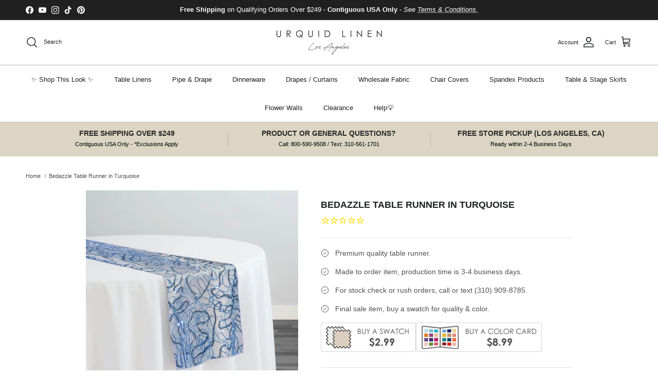

--- FILE ---
content_type: text/html; charset=utf-8
request_url: https://www.urquidlinen.com/products/bedazzle-table-runner-in-turquoise
body_size: 90209
content:
<!doctype html>
<html class="no-js" lang="en" dir="ltr">
  <head><meta charset="utf-8">
<meta name="viewport" content="width=device-width,initial-scale=1">
<title>Bedazzle Table Runner in Turquoise &ndash; Urquid Linen</title><link rel="canonical" href="https://www.urquidlinen.com/products/bedazzle-table-runner-in-turquoise"><link rel="icon" href="//www.urquidlinen.com/cdn/shop/files/Favicon_272510cf-ff1d-4a7f-a8f1-7e650861be72.jpg?crop=center&height=48&v=1704415457&width=48" type="image/jpg">
  <link rel="apple-touch-icon" href="//www.urquidlinen.com/cdn/shop/files/Favicon_272510cf-ff1d-4a7f-a8f1-7e650861be72.jpg?crop=center&height=180&v=1704415457&width=180"><meta name="description" content="Bedazzle is luxurious runner is mesh with sequins embroidery throughout the fabric. More color and size options available at Urquid Linen."><meta property="og:site_name" content="Urquid Linen">
<meta property="og:url" content="https://www.urquidlinen.com/products/bedazzle-table-runner-in-turquoise">
<meta property="og:title" content="Bedazzle Table Runner in Turquoise">
<meta property="og:type" content="product">
<meta property="og:description" content="Bedazzle is luxurious runner is mesh with sequins embroidery throughout the fabric. More color and size options available at Urquid Linen."><meta property="og:image" content="http://www.urquidlinen.com/cdn/shop/products/Turqoise_139c69a1-6b8d-4b5e-8dab-b2d5d619a11b.jpg?crop=center&height=1200&v=1593543503&width=1200">
  <meta property="og:image:secure_url" content="https://www.urquidlinen.com/cdn/shop/products/Turqoise_139c69a1-6b8d-4b5e-8dab-b2d5d619a11b.jpg?crop=center&height=1200&v=1593543503&width=1200">
  <meta property="og:image:width" content="590">
  <meta property="og:image:height" content="590"><meta property="og:price:amount" content="15.00">
  <meta property="og:price:currency" content="USD"><meta name="twitter:card" content="summary_large_image">
<meta name="twitter:title" content="Bedazzle Table Runner in Turquoise">
<meta name="twitter:description" content="Bedazzle is luxurious runner is mesh with sequins embroidery throughout the fabric. More color and size options available at Urquid Linen.">
<style>:root {
  --page-container-width:          2200px;
  --reading-container-width:       720px;
  --divider-opacity:               0.14;
  --gutter-large:                  30px;
  --gutter-desktop:                20px;
  --gutter-mobile:                 16px;
  --section-padding:               50px;
  --larger-section-padding:        80px;
  --larger-section-padding-mobile: 60px;
  --largest-section-padding:       110px;
  --aos-animate-duration:          0.6s;

  --base-font-family:              Helvetica, Arial, sans-serif;
  --base-font-weight:              400;
  --base-font-style:               normal;
  --heading-font-family:           Helvetica, Arial, sans-serif;
  --heading-font-weight:           700;
  --heading-font-style:            normal;
  --logo-font-family:              Helvetica, Arial, sans-serif;
  --logo-font-weight:              700;
  --logo-font-style:               normal;
  --nav-font-family:               Helvetica, Arial, sans-serif;
  --nav-font-weight:               400;
  --nav-font-style:                normal;

  --base-text-size:14px;
  --base-line-height:              1.6;
  --input-text-size:16px;
  --smaller-text-size-1:11px;
  --smaller-text-size-2:14px;
  --smaller-text-size-3:11px;
  --smaller-text-size-4:10px;
  --larger-text-size:18px;
  --super-large-text-size:32px;
  --super-large-mobile-text-size:14px;
  --larger-mobile-text-size:14px;
  --logo-text-size:24px;--btn-letter-spacing: normal;
    --btn-text-transform: none;
    --button-text-size:  14px;
    --quickbuy-button-text-size: 14px;
    --small-feature-link-font-size: 1em;
    --input-btn-padding-top:             1em;
    --input-btn-padding-bottom:          1em;--heading-text-transform:uppercase;
  --nav-text-size:                      13px;
  --mobile-menu-font-weight:            600;

  --body-bg-color:                      255 255 255;
  --bg-color:                           255 255 255;
  --body-text-color:                    80 80 80;
  --text-color:                         80 80 80;

  --header-text-col:                    #202223;--header-text-hover-col:             var(--main-nav-link-hover-col);--header-bg-col:                     #ffffff;
  --heading-color:                     32 34 35;
  --body-heading-color:                32 34 35;
  --heading-divider-col:               #b6b5b0;

  --logo-col:                          #202223;
  --main-nav-bg:                       #ffffff;
  --main-nav-link-col:                 #202223;
  --main-nav-link-hover-col:           #b9ae91;
  --main-nav-link-featured-col:        #c4293d;

  --link-color:                        32 34 35;
  --body-link-color:                   32 34 35;

  --btn-bg-color:                        0 0 0;
  --btn-bg-hover-color:                  32 34 35;
  --btn-border-color:                    0 0 0;
  --btn-border-hover-color:              32 34 35;
  --btn-text-color:                      255 255 255;
  --btn-text-hover-color:                255 255 255;--btn-alt-bg-color:                    255 255 255;
  --btn-alt-text-color:                  0 0 0;
  --btn-alt-border-color:                0 0 0;
  --btn-alt-border-hover-color:          0 0 0;--btn-ter-bg-color:                    235 235 235;
  --btn-ter-text-color:                  29 29 29;
  --btn-ter-bg-hover-color:              0 0 0;
  --btn-ter-text-hover-color:            255 255 255;--btn-border-radius: 3px;--color-scheme-default:                             #ffffff;
  --color-scheme-default-color:                       255 255 255;
  --color-scheme-default-text-color:                  80 80 80;
  --color-scheme-default-head-color:                  32 34 35;
  --color-scheme-default-link-color:                  32 34 35;
  --color-scheme-default-btn-text-color:              255 255 255;
  --color-scheme-default-btn-text-hover-color:        255 255 255;
  --color-scheme-default-btn-bg-color:                0 0 0;
  --color-scheme-default-btn-bg-hover-color:          32 34 35;
  --color-scheme-default-btn-border-color:            0 0 0;
  --color-scheme-default-btn-border-hover-color:      32 34 35;
  --color-scheme-default-btn-alt-text-color:          0 0 0;
  --color-scheme-default-btn-alt-bg-color:            255 255 255;
  --color-scheme-default-btn-alt-border-color:        0 0 0;
  --color-scheme-default-btn-alt-border-hover-color:  0 0 0;

  --color-scheme-1:                             #f1f1f1;
  --color-scheme-1-color:                       241 241 241;
  --color-scheme-1-text-color:                  109 113 117;
  --color-scheme-1-head-color:                  32 34 35;
  --color-scheme-1-link-color:                  32 34 35;
  --color-scheme-1-btn-text-color:              255 255 255;
  --color-scheme-1-btn-text-hover-color:        255 255 255;
  --color-scheme-1-btn-bg-color:                0 0 0;
  --color-scheme-1-btn-bg-hover-color:          32 34 35;
  --color-scheme-1-btn-border-color:            0 0 0;
  --color-scheme-1-btn-border-hover-color:      32 34 35;
  --color-scheme-1-btn-alt-text-color:          0 0 0;
  --color-scheme-1-btn-alt-bg-color:            255 255 255;
  --color-scheme-1-btn-alt-border-color:        0 0 0;
  --color-scheme-1-btn-alt-border-hover-color:  0 0 0;

  --color-scheme-2:                             #e6e4e0;
  --color-scheme-2-color:                       230 228 224;
  --color-scheme-2-text-color:                  109 113 117;
  --color-scheme-2-head-color:                  32 34 35;
  --color-scheme-2-link-color:                  32 34 35;
  --color-scheme-2-btn-text-color:              255 255 255;
  --color-scheme-2-btn-text-hover-color:        255 255 255;
  --color-scheme-2-btn-bg-color:                0 0 0;
  --color-scheme-2-btn-bg-hover-color:          32 34 35;
  --color-scheme-2-btn-border-color:            0 0 0;
  --color-scheme-2-btn-border-hover-color:      32 34 35;
  --color-scheme-2-btn-alt-text-color:          0 0 0;
  --color-scheme-2-btn-alt-bg-color:            255 255 255;
  --color-scheme-2-btn-alt-border-color:        0 0 0;
  --color-scheme-2-btn-alt-border-hover-color:  0 0 0;

  /* Shop Pay payment terms */
  --payment-terms-background-color:    #ffffff;--quickbuy-bg: 255 255 255;--body-input-background-color:       rgb(var(--body-bg-color));
  --input-background-color:            rgb(var(--body-bg-color));
  --body-input-text-color:             var(--body-text-color);
  --input-text-color:                  var(--body-text-color);
  --body-input-border-color:           rgb(211, 211, 211);
  --input-border-color:                rgb(211, 211, 211);
  --input-border-color-hover:          rgb(159, 159, 159);
  --input-border-color-active:         rgb(80, 80, 80);

  --swatch-cross-svg:                  url("data:image/svg+xml,%3Csvg xmlns='http://www.w3.org/2000/svg' width='240' height='240' viewBox='0 0 24 24' fill='none' stroke='rgb(211, 211, 211)' stroke-width='0.09' preserveAspectRatio='none' %3E%3Cline x1='24' y1='0' x2='0' y2='24'%3E%3C/line%3E%3C/svg%3E");
  --swatch-cross-hover:                url("data:image/svg+xml,%3Csvg xmlns='http://www.w3.org/2000/svg' width='240' height='240' viewBox='0 0 24 24' fill='none' stroke='rgb(159, 159, 159)' stroke-width='0.09' preserveAspectRatio='none' %3E%3Cline x1='24' y1='0' x2='0' y2='24'%3E%3C/line%3E%3C/svg%3E");
  --swatch-cross-active:               url("data:image/svg+xml,%3Csvg xmlns='http://www.w3.org/2000/svg' width='240' height='240' viewBox='0 0 24 24' fill='none' stroke='rgb(80, 80, 80)' stroke-width='0.09' preserveAspectRatio='none' %3E%3Cline x1='24' y1='0' x2='0' y2='24'%3E%3C/line%3E%3C/svg%3E");

  --footer-divider-col:                #eeeeee;
  --footer-text-col:                   109 113 117;
  --footer-heading-col:                32 34 35;
  --footer-bg:                         #f1f1f1;--product-label-overlay-justify: flex-start;--product-label-overlay-align: flex-end;--product-label-overlay-reduction-text:   #c4293d;
  --product-label-overlay-reduction-bg:     #ffffff;
  --product-label-overlay-stock-text:       #6d7175;
  --product-label-overlay-stock-bg:         #ffffff;
  --product-label-overlay-new-text:         #000000;
  --product-label-overlay-new-bg:           #ffe802;
  --product-label-overlay-meta-text:        #ffffff;
  --product-label-overlay-meta-bg:          #202223;
  --product-label-sale-text:                #c4293d;
  --product-label-sold-text:                #202223;
  --product-label-preorder-text:            #60a57e;

  --product-block-crop-align:               center;

  
  --product-block-price-align:              flex-start;
  --product-block-price-item-margin-start:  initial;
  --product-block-price-item-margin-end:    .5rem;
  

  --collection-block-image-position:   center center;

  --swatch-picker-image-size:          60px;
  --swatch-crop-align:                 center center;

  --image-overlay-text-color:          255 255 255;--image-overlay-bg:                  rgba(0, 0, 0, 0.33);
  --image-overlay-shadow-start:        rgb(0 0 0 / 0.3);
  --image-overlay-box-opacity:         1.0;.image-overlay--bg-box .text-overlay .text-overlay__text {
      --image-overlay-box-bg: 255 255 255;
      --heading-color: var(--body-heading-color);
      --text-color: var(--body-text-color);
      --link-color: var(--body-link-color);
    }--product-inventory-ok-box-color:            #f2faf0;
  --product-inventory-ok-text-color:           #108043;
  --product-inventory-ok-icon-box-fill-color:  #fff;
  --product-inventory-low-box-color:           #fcf1cd;
  --product-inventory-low-text-color:          #dd9a1a;
  --product-inventory-low-icon-box-fill-color: #fff;
  --product-inventory-low-text-color-channels: 16, 128, 67;
  --product-inventory-ok-text-color-channels:  221, 154, 26;

  --rating-star-color: 246 165 41;
}::selection {
    background: rgb(var(--body-heading-color));
    color: rgb(var(--body-bg-color));
  }
  ::-moz-selection {
    background: rgb(var(--body-heading-color));
    color: rgb(var(--body-bg-color));
  }.use-color-scheme--default {
  --product-label-sale-text:           #c4293d;
  --product-label-sold-text:           #202223;
  --product-label-preorder-text:       #60a57e;
  --input-background-color:            rgb(var(--body-bg-color));
  --input-text-color:                  var(--body-input-text-color);
  --input-border-color:                rgb(211, 211, 211);
  --input-border-color-hover:          rgb(159, 159, 159);
  --input-border-color-active:         rgb(80, 80, 80);
}</style>

    <link href="//www.urquidlinen.com/cdn/shop/t/293/assets/main.css?v=55118765127190357421752008787" rel="stylesheet" type="text/css" media="all" />
<script>
      document.documentElement.className = document.documentElement.className.replace('no-js', 'js');

      window.theme = {
        info: {
          name: 'Symmetry',
          version: '7.1.0'
        },
        device: {
          hasTouch: window.matchMedia('(any-pointer: coarse)').matches,
          hasHover: window.matchMedia('(hover: hover)').matches
        },
        mediaQueries: {
          md: '(min-width: 768px)',
          productMediaCarouselBreak: '(min-width: 1041px)'
        },
        routes: {
          base: 'https://www.urquidlinen.com',
          cart: '/cart',
          cartAdd: '/cart/add.js',
          cartUpdate: '/cart/update.js',
          predictiveSearch: '/search/suggest'
        },
        strings: {
          cartTermsConfirmation: "You must agree to the terms and conditions before continuing.",
          cartItemsQuantityError: "You can only add [QUANTITY] of this item to your cart.",
          generalSearchViewAll: "View all search results",
          noStock: "Sold out",
          noVariant: "Unavailable",
          productsProductChooseA: "Choose a",
          generalSearchPages: "Pages",
          generalSearchNoResultsWithoutTerms: "Sorry, we couldnʼt find any results",
          shippingCalculator: {
            singleRate: "There is one shipping rate for this destination:",
            multipleRates: "There are multiple shipping rates for this destination:",
            noRates: "We do not ship to this destination."
          }
        },
        settings: {
          moneyWithCurrencyFormat: "$ {{amount}} USD",
          cartType: "page",
          afterAddToCart: "notification",
          quickbuyStyle: "off",
          externalLinksNewTab: true,
          internalLinksSmoothScroll: true
        }
      }

      theme.inlineNavigationCheck = function() {
        var pageHeader = document.querySelector('.pageheader'),
            inlineNavContainer = pageHeader.querySelector('.logo-area__left__inner'),
            inlineNav = inlineNavContainer.querySelector('.navigation--left');
        if (inlineNav && getComputedStyle(inlineNav).display != 'none') {
          var inlineMenuCentered = document.querySelector('.pageheader--layout-inline-menu-center'),
              logoContainer = document.querySelector('.logo-area__middle__inner');
          if(inlineMenuCentered) {
            var rightWidth = document.querySelector('.logo-area__right__inner').clientWidth,
                middleWidth = logoContainer.clientWidth,
                logoArea = document.querySelector('.logo-area'),
                computedLogoAreaStyle = getComputedStyle(logoArea),
                logoAreaInnerWidth = logoArea.clientWidth - Math.ceil(parseFloat(computedLogoAreaStyle.paddingLeft)) - Math.ceil(parseFloat(computedLogoAreaStyle.paddingRight)),
                availableNavWidth = logoAreaInnerWidth - Math.max(rightWidth, middleWidth) * 2 - 40;
            inlineNavContainer.style.maxWidth = availableNavWidth + 'px';
          }

          var firstInlineNavLink = inlineNav.querySelector('.navigation__item:first-child'),
              lastInlineNavLink = inlineNav.querySelector('.navigation__item:last-child');
          if (lastInlineNavLink) {
            var inlineNavWidth = null;
            if(document.querySelector('html[dir=rtl]')) {
              inlineNavWidth = firstInlineNavLink.offsetLeft - lastInlineNavLink.offsetLeft + firstInlineNavLink.offsetWidth;
            } else {
              inlineNavWidth = lastInlineNavLink.offsetLeft - firstInlineNavLink.offsetLeft + lastInlineNavLink.offsetWidth;
            }
            if (inlineNavContainer.offsetWidth >= inlineNavWidth) {
              pageHeader.classList.add('pageheader--layout-inline-permitted');
              var tallLogo = logoContainer.clientHeight > lastInlineNavLink.clientHeight + 20;
              if (tallLogo) {
                inlineNav.classList.add('navigation--tight-underline');
              } else {
                inlineNav.classList.remove('navigation--tight-underline');
              }
            } else {
              pageHeader.classList.remove('pageheader--layout-inline-permitted');
            }
          }
        }
      };

      theme.setInitialHeaderHeightProperty = () => {
        const section = document.querySelector('.section-header');
        if (section) {
          document.documentElement.style.setProperty('--theme-header-height', Math.ceil(section.clientHeight) + 'px');
        }
      };
    </script>

    <script src="//www.urquidlinen.com/cdn/shop/t/293/assets/main.js?v=99789374299255671041752008787" defer></script>
      <script src="//www.urquidlinen.com/cdn/shop/t/293/assets/animate-on-scroll.js?v=15249566486942820451752008769" defer></script>
      <link href="//www.urquidlinen.com/cdn/shop/t/293/assets/animate-on-scroll.css?v=35216439550296132921752008768" rel="stylesheet" type="text/css" media="all" />
    

    <script>window.performance && window.performance.mark && window.performance.mark('shopify.content_for_header.start');</script><meta name="google-site-verification" content="O3IqkCp2hHTIlZlibT7EBifTV76fZUlaukTH7SEOfmM">
<meta id="shopify-digital-wallet" name="shopify-digital-wallet" content="/6080045/digital_wallets/dialog">
<meta name="shopify-checkout-api-token" content="78513271643b25d18c02a4dbc2935e05">
<meta id="in-context-paypal-metadata" data-shop-id="6080045" data-venmo-supported="false" data-environment="production" data-locale="en_US" data-paypal-v4="true" data-currency="USD">
<link rel="alternate" hreflang="x-default" href="https://www.urquidlinen.com/products/bedazzle-table-runner-in-turquoise">
<link rel="alternate" hreflang="en-CA" href="https://www.urquidlinen.com/en-ca/products/bedazzle-table-runner-in-turquoise">
<link rel="alternate" hreflang="en-US" href="https://www.urquidlinen.com/products/bedazzle-table-runner-in-turquoise">
<link rel="alternate" type="application/json+oembed" href="https://www.urquidlinen.com/products/bedazzle-table-runner-in-turquoise.oembed">
<script async="async" src="/checkouts/internal/preloads.js?locale=en-US"></script>
<link rel="preconnect" href="https://shop.app" crossorigin="anonymous">
<script async="async" src="https://shop.app/checkouts/internal/preloads.js?locale=en-US&shop_id=6080045" crossorigin="anonymous"></script>
<script id="apple-pay-shop-capabilities" type="application/json">{"shopId":6080045,"countryCode":"US","currencyCode":"USD","merchantCapabilities":["supports3DS"],"merchantId":"gid:\/\/shopify\/Shop\/6080045","merchantName":"Urquid Linen","requiredBillingContactFields":["postalAddress","email","phone"],"requiredShippingContactFields":["postalAddress","email","phone"],"shippingType":"shipping","supportedNetworks":["visa","masterCard","amex","discover","elo","jcb"],"total":{"type":"pending","label":"Urquid Linen","amount":"1.00"},"shopifyPaymentsEnabled":true,"supportsSubscriptions":true}</script>
<script id="shopify-features" type="application/json">{"accessToken":"78513271643b25d18c02a4dbc2935e05","betas":["rich-media-storefront-analytics"],"domain":"www.urquidlinen.com","predictiveSearch":true,"shopId":6080045,"locale":"en"}</script>
<script>var Shopify = Shopify || {};
Shopify.shop = "urquid3636.myshopify.com";
Shopify.locale = "en";
Shopify.currency = {"active":"USD","rate":"1.0"};
Shopify.country = "US";
Shopify.theme = {"name":"LiveSite 07\/08","id":139772231722,"schema_name":"Symmetry","schema_version":"7.1.0","theme_store_id":568,"role":"main"};
Shopify.theme.handle = "null";
Shopify.theme.style = {"id":null,"handle":null};
Shopify.cdnHost = "www.urquidlinen.com/cdn";
Shopify.routes = Shopify.routes || {};
Shopify.routes.root = "/";</script>
<script type="module">!function(o){(o.Shopify=o.Shopify||{}).modules=!0}(window);</script>
<script>!function(o){function n(){var o=[];function n(){o.push(Array.prototype.slice.apply(arguments))}return n.q=o,n}var t=o.Shopify=o.Shopify||{};t.loadFeatures=n(),t.autoloadFeatures=n()}(window);</script>
<script>
  window.ShopifyPay = window.ShopifyPay || {};
  window.ShopifyPay.apiHost = "shop.app\/pay";
  window.ShopifyPay.redirectState = null;
</script>
<script id="shop-js-analytics" type="application/json">{"pageType":"product"}</script>
<script defer="defer" async type="module" src="//www.urquidlinen.com/cdn/shopifycloud/shop-js/modules/v2/client.init-shop-cart-sync_IZsNAliE.en.esm.js"></script>
<script defer="defer" async type="module" src="//www.urquidlinen.com/cdn/shopifycloud/shop-js/modules/v2/chunk.common_0OUaOowp.esm.js"></script>
<script type="module">
  await import("//www.urquidlinen.com/cdn/shopifycloud/shop-js/modules/v2/client.init-shop-cart-sync_IZsNAliE.en.esm.js");
await import("//www.urquidlinen.com/cdn/shopifycloud/shop-js/modules/v2/chunk.common_0OUaOowp.esm.js");

  window.Shopify.SignInWithShop?.initShopCartSync?.({"fedCMEnabled":true,"windoidEnabled":true});

</script>
<script>
  window.Shopify = window.Shopify || {};
  if (!window.Shopify.featureAssets) window.Shopify.featureAssets = {};
  window.Shopify.featureAssets['shop-js'] = {"shop-cart-sync":["modules/v2/client.shop-cart-sync_DLOhI_0X.en.esm.js","modules/v2/chunk.common_0OUaOowp.esm.js"],"init-fed-cm":["modules/v2/client.init-fed-cm_C6YtU0w6.en.esm.js","modules/v2/chunk.common_0OUaOowp.esm.js"],"shop-button":["modules/v2/client.shop-button_BCMx7GTG.en.esm.js","modules/v2/chunk.common_0OUaOowp.esm.js"],"shop-cash-offers":["modules/v2/client.shop-cash-offers_BT26qb5j.en.esm.js","modules/v2/chunk.common_0OUaOowp.esm.js","modules/v2/chunk.modal_CGo_dVj3.esm.js"],"init-windoid":["modules/v2/client.init-windoid_B9PkRMql.en.esm.js","modules/v2/chunk.common_0OUaOowp.esm.js"],"init-shop-email-lookup-coordinator":["modules/v2/client.init-shop-email-lookup-coordinator_DZkqjsbU.en.esm.js","modules/v2/chunk.common_0OUaOowp.esm.js"],"shop-toast-manager":["modules/v2/client.shop-toast-manager_Di2EnuM7.en.esm.js","modules/v2/chunk.common_0OUaOowp.esm.js"],"shop-login-button":["modules/v2/client.shop-login-button_BtqW_SIO.en.esm.js","modules/v2/chunk.common_0OUaOowp.esm.js","modules/v2/chunk.modal_CGo_dVj3.esm.js"],"avatar":["modules/v2/client.avatar_BTnouDA3.en.esm.js"],"pay-button":["modules/v2/client.pay-button_CWa-C9R1.en.esm.js","modules/v2/chunk.common_0OUaOowp.esm.js"],"init-shop-cart-sync":["modules/v2/client.init-shop-cart-sync_IZsNAliE.en.esm.js","modules/v2/chunk.common_0OUaOowp.esm.js"],"init-customer-accounts":["modules/v2/client.init-customer-accounts_DenGwJTU.en.esm.js","modules/v2/client.shop-login-button_BtqW_SIO.en.esm.js","modules/v2/chunk.common_0OUaOowp.esm.js","modules/v2/chunk.modal_CGo_dVj3.esm.js"],"init-shop-for-new-customer-accounts":["modules/v2/client.init-shop-for-new-customer-accounts_JdHXxpS9.en.esm.js","modules/v2/client.shop-login-button_BtqW_SIO.en.esm.js","modules/v2/chunk.common_0OUaOowp.esm.js","modules/v2/chunk.modal_CGo_dVj3.esm.js"],"init-customer-accounts-sign-up":["modules/v2/client.init-customer-accounts-sign-up_D6__K_p8.en.esm.js","modules/v2/client.shop-login-button_BtqW_SIO.en.esm.js","modules/v2/chunk.common_0OUaOowp.esm.js","modules/v2/chunk.modal_CGo_dVj3.esm.js"],"checkout-modal":["modules/v2/client.checkout-modal_C_ZQDY6s.en.esm.js","modules/v2/chunk.common_0OUaOowp.esm.js","modules/v2/chunk.modal_CGo_dVj3.esm.js"],"shop-follow-button":["modules/v2/client.shop-follow-button_XetIsj8l.en.esm.js","modules/v2/chunk.common_0OUaOowp.esm.js","modules/v2/chunk.modal_CGo_dVj3.esm.js"],"lead-capture":["modules/v2/client.lead-capture_DvA72MRN.en.esm.js","modules/v2/chunk.common_0OUaOowp.esm.js","modules/v2/chunk.modal_CGo_dVj3.esm.js"],"shop-login":["modules/v2/client.shop-login_ClXNxyh6.en.esm.js","modules/v2/chunk.common_0OUaOowp.esm.js","modules/v2/chunk.modal_CGo_dVj3.esm.js"],"payment-terms":["modules/v2/client.payment-terms_CNlwjfZz.en.esm.js","modules/v2/chunk.common_0OUaOowp.esm.js","modules/v2/chunk.modal_CGo_dVj3.esm.js"]};
</script>
<script>(function() {
  var isLoaded = false;
  function asyncLoad() {
    if (isLoaded) return;
    isLoaded = true;
    var urls = ["https:\/\/cdn1.stamped.io\/files\/widget.min.js?shop=urquid3636.myshopify.com","https:\/\/accessibly.app\/public\/widget\/run.js?shop=urquid3636.myshopify.com","https:\/\/d1hcrjcdtouu7e.cloudfront.net\/js\/gdpr_cookie_consent.min.js?shop=urquid3636.myshopify.com","https:\/\/d1639lhkj5l89m.cloudfront.net\/js\/storefront\/uppromote.js?shop=urquid3636.myshopify.com","\/\/shopify.privy.com\/widget.js?shop=urquid3636.myshopify.com"];
    for (var i = 0; i < urls.length; i++) {
      var s = document.createElement('script');
      s.type = 'text/javascript';
      s.async = true;
      s.src = urls[i];
      var x = document.getElementsByTagName('script')[0];
      x.parentNode.insertBefore(s, x);
    }
  };
  if(window.attachEvent) {
    window.attachEvent('onload', asyncLoad);
  } else {
    window.addEventListener('load', asyncLoad, false);
  }
})();</script>
<script id="__st">var __st={"a":6080045,"offset":-28800,"reqid":"c40efcb0-71f9-41e0-bee5-63caefbb7bce-1768533588","pageurl":"www.urquidlinen.com\/products\/bedazzle-table-runner-in-turquoise","u":"a2eed803f579","p":"product","rtyp":"product","rid":4397556269098};</script>
<script>window.ShopifyPaypalV4VisibilityTracking = true;</script>
<script id="captcha-bootstrap">!function(){'use strict';const t='contact',e='account',n='new_comment',o=[[t,t],['blogs',n],['comments',n],[t,'customer']],c=[[e,'customer_login'],[e,'guest_login'],[e,'recover_customer_password'],[e,'create_customer']],r=t=>t.map((([t,e])=>`form[action*='/${t}']:not([data-nocaptcha='true']) input[name='form_type'][value='${e}']`)).join(','),a=t=>()=>t?[...document.querySelectorAll(t)].map((t=>t.form)):[];function s(){const t=[...o],e=r(t);return a(e)}const i='password',u='form_key',d=['recaptcha-v3-token','g-recaptcha-response','h-captcha-response',i],f=()=>{try{return window.sessionStorage}catch{return}},m='__shopify_v',_=t=>t.elements[u];function p(t,e,n=!1){try{const o=window.sessionStorage,c=JSON.parse(o.getItem(e)),{data:r}=function(t){const{data:e,action:n}=t;return t[m]||n?{data:e,action:n}:{data:t,action:n}}(c);for(const[e,n]of Object.entries(r))t.elements[e]&&(t.elements[e].value=n);n&&o.removeItem(e)}catch(o){console.error('form repopulation failed',{error:o})}}const l='form_type',E='cptcha';function T(t){t.dataset[E]=!0}const w=window,h=w.document,L='Shopify',v='ce_forms',y='captcha';let A=!1;((t,e)=>{const n=(g='f06e6c50-85a8-45c8-87d0-21a2b65856fe',I='https://cdn.shopify.com/shopifycloud/storefront-forms-hcaptcha/ce_storefront_forms_captcha_hcaptcha.v1.5.2.iife.js',D={infoText:'Protected by hCaptcha',privacyText:'Privacy',termsText:'Terms'},(t,e,n)=>{const o=w[L][v],c=o.bindForm;if(c)return c(t,g,e,D).then(n);var r;o.q.push([[t,g,e,D],n]),r=I,A||(h.body.append(Object.assign(h.createElement('script'),{id:'captcha-provider',async:!0,src:r})),A=!0)});var g,I,D;w[L]=w[L]||{},w[L][v]=w[L][v]||{},w[L][v].q=[],w[L][y]=w[L][y]||{},w[L][y].protect=function(t,e){n(t,void 0,e),T(t)},Object.freeze(w[L][y]),function(t,e,n,w,h,L){const[v,y,A,g]=function(t,e,n){const i=e?o:[],u=t?c:[],d=[...i,...u],f=r(d),m=r(i),_=r(d.filter((([t,e])=>n.includes(e))));return[a(f),a(m),a(_),s()]}(w,h,L),I=t=>{const e=t.target;return e instanceof HTMLFormElement?e:e&&e.form},D=t=>v().includes(t);t.addEventListener('submit',(t=>{const e=I(t);if(!e)return;const n=D(e)&&!e.dataset.hcaptchaBound&&!e.dataset.recaptchaBound,o=_(e),c=g().includes(e)&&(!o||!o.value);(n||c)&&t.preventDefault(),c&&!n&&(function(t){try{if(!f())return;!function(t){const e=f();if(!e)return;const n=_(t);if(!n)return;const o=n.value;o&&e.removeItem(o)}(t);const e=Array.from(Array(32),(()=>Math.random().toString(36)[2])).join('');!function(t,e){_(t)||t.append(Object.assign(document.createElement('input'),{type:'hidden',name:u})),t.elements[u].value=e}(t,e),function(t,e){const n=f();if(!n)return;const o=[...t.querySelectorAll(`input[type='${i}']`)].map((({name:t})=>t)),c=[...d,...o],r={};for(const[a,s]of new FormData(t).entries())c.includes(a)||(r[a]=s);n.setItem(e,JSON.stringify({[m]:1,action:t.action,data:r}))}(t,e)}catch(e){console.error('failed to persist form',e)}}(e),e.submit())}));const S=(t,e)=>{t&&!t.dataset[E]&&(n(t,e.some((e=>e===t))),T(t))};for(const o of['focusin','change'])t.addEventListener(o,(t=>{const e=I(t);D(e)&&S(e,y())}));const B=e.get('form_key'),M=e.get(l),P=B&&M;t.addEventListener('DOMContentLoaded',(()=>{const t=y();if(P)for(const e of t)e.elements[l].value===M&&p(e,B);[...new Set([...A(),...v().filter((t=>'true'===t.dataset.shopifyCaptcha))])].forEach((e=>S(e,t)))}))}(h,new URLSearchParams(w.location.search),n,t,e,['guest_login'])})(!0,!0)}();</script>
<script integrity="sha256-4kQ18oKyAcykRKYeNunJcIwy7WH5gtpwJnB7kiuLZ1E=" data-source-attribution="shopify.loadfeatures" defer="defer" src="//www.urquidlinen.com/cdn/shopifycloud/storefront/assets/storefront/load_feature-a0a9edcb.js" crossorigin="anonymous"></script>
<script crossorigin="anonymous" defer="defer" src="//www.urquidlinen.com/cdn/shopifycloud/storefront/assets/shopify_pay/storefront-65b4c6d7.js?v=20250812"></script>
<script data-source-attribution="shopify.dynamic_checkout.dynamic.init">var Shopify=Shopify||{};Shopify.PaymentButton=Shopify.PaymentButton||{isStorefrontPortableWallets:!0,init:function(){window.Shopify.PaymentButton.init=function(){};var t=document.createElement("script");t.src="https://www.urquidlinen.com/cdn/shopifycloud/portable-wallets/latest/portable-wallets.en.js",t.type="module",document.head.appendChild(t)}};
</script>
<script data-source-attribution="shopify.dynamic_checkout.buyer_consent">
  function portableWalletsHideBuyerConsent(e){var t=document.getElementById("shopify-buyer-consent"),n=document.getElementById("shopify-subscription-policy-button");t&&n&&(t.classList.add("hidden"),t.setAttribute("aria-hidden","true"),n.removeEventListener("click",e))}function portableWalletsShowBuyerConsent(e){var t=document.getElementById("shopify-buyer-consent"),n=document.getElementById("shopify-subscription-policy-button");t&&n&&(t.classList.remove("hidden"),t.removeAttribute("aria-hidden"),n.addEventListener("click",e))}window.Shopify?.PaymentButton&&(window.Shopify.PaymentButton.hideBuyerConsent=portableWalletsHideBuyerConsent,window.Shopify.PaymentButton.showBuyerConsent=portableWalletsShowBuyerConsent);
</script>
<script data-source-attribution="shopify.dynamic_checkout.cart.bootstrap">document.addEventListener("DOMContentLoaded",(function(){function t(){return document.querySelector("shopify-accelerated-checkout-cart, shopify-accelerated-checkout")}if(t())Shopify.PaymentButton.init();else{new MutationObserver((function(e,n){t()&&(Shopify.PaymentButton.init(),n.disconnect())})).observe(document.body,{childList:!0,subtree:!0})}}));
</script>
<link id="shopify-accelerated-checkout-styles" rel="stylesheet" media="screen" href="https://www.urquidlinen.com/cdn/shopifycloud/portable-wallets/latest/accelerated-checkout-backwards-compat.css" crossorigin="anonymous">
<style id="shopify-accelerated-checkout-cart">
        #shopify-buyer-consent {
  margin-top: 1em;
  display: inline-block;
  width: 100%;
}

#shopify-buyer-consent.hidden {
  display: none;
}

#shopify-subscription-policy-button {
  background: none;
  border: none;
  padding: 0;
  text-decoration: underline;
  font-size: inherit;
  cursor: pointer;
}

#shopify-subscription-policy-button::before {
  box-shadow: none;
}

      </style>

<script>window.performance && window.performance.mark && window.performance.mark('shopify.content_for_header.end');</script>
<!-- CC Custom Head Start --><!-- CC Custom Head End --><script>window.is_hulkpo_installed=true</script>
  <!-- BEGIN app block: shopify://apps/minmaxify-order-limits/blocks/app-embed-block/3acfba32-89f3-4377-ae20-cbb9abc48475 --><script type="text/javascript">minMaxifyContext={cartItemExtras: [], product: { product_id:4397556269098, collection: [285038149674,285010165802,273355997226,80167927843,172917030954], tag:["(Sequins) Table Runners","(Turquoise\/Teals) Table Runners","Bedazzle","Sequins","Shop By Color","Turquoise \/ Teals"]}}</script> <script type="text/javascript" src="https://limits.minmaxify.com/urquid3636.myshopify.com?v=139b&r=20260108004503"></script>

<!-- END app block --><!-- BEGIN app block: shopify://apps/lookfy-gallery/blocks/app-embed/596af5f6-9933-4730-95c2-f7d8d52a0c3e --><!-- BEGIN app snippet: javascript -->
<script type="text/javascript">
window.lfPageType??="product";
window.lfPageId??="4397556269098";
window.lfHandle??="products/bedazzle-table-runner-in-turquoise";
window.lfShopID??="6080045";
window.lfShopUrl??="https://www.urquidlinen.com";
window.lfIsoCode??="en";
window.lfCountry??="en";
window.lfLanguages??=[{"shop_locale":{"locale":"en","enabled":true,"primary":true,"published":true}}];
window.lfCurrencyFormat??="$ {{amount}} USD";
window.lfMoneyFormat??="$ {{amount}}";
window.lfCartAdd??="/cart/add";
window.lfCartUrl??="/cart";
window.lfShopLang??={"all":"All","sale":"Sale","shop_now":"Shop Now","sold_out":"Sold Out","load_more":"Load More","add_to_cart":"Add to Cart","description":"Description","in_this_photo":"In this media","shop_the_look":"Shop the Look","badge_discount":"Off","choose_options":"Choose Options","volume_pricing":"Volume pricing available","add_all_to_cart":"Add All to Cart","view_full_details":"View Full Details","add_to_cart_select":"Select {attribute_label}"};
window.lfShopTrans??=null;
window.lfCustomJs??=null;
window.lfCustomCss??="#lookfy-gallery-main-37348 .skinItemCards .layer-item.layer-type-text{ font-family: Helvetica; }";
window.lfPopupCss??=null;
window.lfTooltipPosition??="normal";
window.lfPlan??="enterprise";
window.lfPlanDev??="";
window.lfHeading??=null;
window.lfStlFont??=null;
window.lfLibs??={};
</script><style data-shopify>


</style><!-- END app snippet -->
<!-- END app block --><!-- BEGIN app block: shopify://apps/boost-ai-search-filter/blocks/boost-sd-ssr/7fc998ae-a150-4367-bab8-505d8a4503f7 --><script type="text/javascript">"use strict";(()=>{var __typeError=msg=>{throw TypeError(msg)};var __accessCheck=(obj,member,msg)=>member.has(obj)||__typeError("Cannot "+msg);var __privateGet=(obj,member,getter)=>(__accessCheck(obj,member,"read from private field"),getter?getter.call(obj):member.get(obj));var __privateAdd=(obj,member,value)=>member.has(obj)?__typeError("Cannot add the same private member more than once"):member instanceof WeakSet?member.add(obj):member.set(obj,value);var __privateSet=(obj,member,value,setter)=>(__accessCheck(obj,member,"write to private field"),setter?setter.call(obj,value):member.set(obj,value),value);var __privateMethod=(obj,member,method)=>(__accessCheck(obj,member,"access private method"),method);function mergeDeepMutate(target,...sources){if(!target)return target;if(sources.length===0)return target;const isObject=obj=>!!obj&&typeof obj==="object";const isPlainObject=obj=>{if(!isObject(obj))return false;const proto=Object.getPrototypeOf(obj);return proto===Object.prototype||proto===null};for(const source of sources){if(!source)continue;for(const key in source){const sourceValue=source[key];if(!(key in target)){target[key]=sourceValue;continue}const targetValue=target[key];if(Array.isArray(targetValue)&&Array.isArray(sourceValue)){target[key]=targetValue.concat(...sourceValue)}else if(isPlainObject(targetValue)&&isPlainObject(sourceValue)){target[key]=mergeDeepMutate(targetValue,sourceValue)}else{target[key]=sourceValue}}}return target}var _config,_dataObjects,_modules,_cachedModulesByConstructor,_status,_cachedEventListeners,_registryBlockListeners,_readyListeners,_blocks,_Application_instances,extendAppConfigFromModules_fn,extendAppConfigFromGlobalVariables_fn,initializeDataObjects_fn,resetBlocks_fn,loadModuleEventListeners_fn;var Application=class{constructor(config,dataObjects){__privateAdd(this,_Application_instances);__privateAdd(this,_config);__privateAdd(this,_dataObjects);__privateAdd(this,_modules,[]);__privateAdd(this,_cachedModulesByConstructor,new Map);__privateAdd(this,_status,"created");__privateAdd(this,_cachedEventListeners,{});__privateAdd(this,_registryBlockListeners,[]);__privateAdd(this,_readyListeners,[]);this.mode="production";this.logLevel=1;__privateAdd(this,_blocks,{});const boostWidgetIntegration=window.boostWidgetIntegration;__privateSet(this,_config,config||{logLevel:boostWidgetIntegration?.config?.logLevel,env:"production"});this.logLevel=__privateGet(this,_config).logLevel??(this.mode==="production"?2:this.logLevel);if(__privateGet(this,_config).logLevel==null){__privateGet(this,_config).logLevel=this.logLevel}__privateSet(this,_dataObjects,dataObjects||{});this.logger={debug:(...args)=>{if(this.logLevel<=0){console.debug("Boost > [DEBUG] ",...args)}},info:(...args)=>{if(this.logLevel<=1){console.info("Boost > [INFO] ",...args)}},warn:(...args)=>{if(this.logLevel<=2){console.warn("Boost > [WARN] ",...args)}},error:(...args)=>{if(this.logLevel<=3){console.error("Boost > [ERROR] ",...args)}}}}get blocks(){return __privateGet(this,_blocks)}get config(){return __privateGet(this,_config)}get dataObjects(){return __privateGet(this,_dataObjects)}get status(){return __privateGet(this,_status)}get modules(){return __privateGet(this,_modules)}bootstrap(){if(__privateGet(this,_status)==="bootstrapped"){this.logger.warn("Application already bootstrapped");return}if(__privateGet(this,_status)==="started"){this.logger.warn("Application already started");return}__privateMethod(this,_Application_instances,loadModuleEventListeners_fn).call(this);this.dispatchLifecycleEvent({name:"onBeforeAppBootstrap",payload:null});if(__privateGet(this,_config)?.customization?.app?.onBootstrap){__privateGet(this,_config).customization.app.onBootstrap(this)}__privateMethod(this,_Application_instances,extendAppConfigFromModules_fn).call(this);__privateMethod(this,_Application_instances,extendAppConfigFromGlobalVariables_fn).call(this);__privateMethod(this,_Application_instances,initializeDataObjects_fn).call(this);this.assignGlobalVariables();__privateSet(this,_status,"bootstrapped");this.dispatchLifecycleEvent({name:"onAppBootstrap",payload:null})}async initModules(){await Promise.all(__privateGet(this,_modules).map(async module=>{if(!module.shouldInit()){this.logger.info("Module not initialized",module.constructor.name,"shouldInit returned false");return}module.onBeforeModuleInit?.();this.dispatchLifecycleEvent({name:"onBeforeModuleInit",payload:{module}});this.logger.info(`Initializing ${module.constructor.name} module`);try{await module.init();this.dispatchLifecycleEvent({name:"onModuleInit",payload:{module}})}catch(error){this.logger.error(`Error initializing module ${module.constructor.name}:`,error);this.dispatchLifecycleEvent({name:"onModuleError",payload:{module,error:error instanceof Error?error:new Error(String(error))}})}}))}getModule(constructor){const module=__privateGet(this,_cachedModulesByConstructor).get(constructor);if(module&&!module.shouldInit()){return void 0}return module}getModuleByName(name){const module=__privateGet(this,_modules).find(mod=>{const ModuleClass=mod.constructor;return ModuleClass.moduleName===name});if(module&&!module.shouldInit()){return void 0}return module}registerBlock(block){if(!block.id){this.logger.error("Block id is required");return}const blockId=block.id;if(__privateGet(this,_blocks)[blockId]){this.logger.error(`Block with id ${blockId} already exists`);return}__privateGet(this,_blocks)[blockId]=block;if(window.boostWidgetIntegration.blocks){window.boostWidgetIntegration.blocks[blockId]=block}this.dispatchLifecycleEvent({name:"onRegisterBlock",payload:{block}});__privateGet(this,_registryBlockListeners).forEach(listener=>{try{listener(block)}catch(error){this.logger.error("Error in registry block listener:",error)}})}addRegistryBlockListener(listener){__privateGet(this,_registryBlockListeners).push(listener);Object.values(__privateGet(this,_blocks)).forEach(block=>{try{listener(block)}catch(error){this.logger.error("Error in registry block listener for existing block:",error)}})}removeRegistryBlockListener(listener){const index=__privateGet(this,_registryBlockListeners).indexOf(listener);if(index>-1){__privateGet(this,_registryBlockListeners).splice(index,1)}}onReady(handler){if(__privateGet(this,_status)==="started"){try{handler()}catch(error){this.logger.error("Error in ready handler:",error)}}else{__privateGet(this,_readyListeners).push(handler)}}assignGlobalVariables(){if(!window.boostWidgetIntegration){window.boostWidgetIntegration={}}Object.assign(window.boostWidgetIntegration,{TAEApp:this,config:this.config,dataObjects:__privateGet(this,_dataObjects),blocks:this.blocks})}async start(){this.logger.info("Application starting");this.bootstrap();this.dispatchLifecycleEvent({name:"onBeforeAppStart",payload:null});await this.initModules();__privateSet(this,_status,"started");this.dispatchLifecycleEvent({name:"onAppStart",payload:null});__privateGet(this,_readyListeners).forEach(listener=>{try{listener()}catch(error){this.logger.error("Error in ready listener:",error)}});if(__privateGet(this,_config)?.customization?.app?.onStart){__privateGet(this,_config).customization.app.onStart(this)}}destroy(){if(__privateGet(this,_status)!=="started"){this.logger.warn("Application not started yet");return}__privateGet(this,_modules).forEach(module=>{this.dispatchLifecycleEvent({name:"onModuleDestroy",payload:{module}});module.destroy()});__privateSet(this,_modules,[]);__privateMethod(this,_Application_instances,resetBlocks_fn).call(this);__privateSet(this,_status,"destroyed");this.dispatchLifecycleEvent({name:"onAppDestroy",payload:null})}setLogLevel(level){this.logLevel=level;this.updateConfig({logLevel:level})}loadModule(ModuleConstructor){if(!ModuleConstructor){return this}const app=this;const moduleInstance=new ModuleConstructor(app);if(__privateGet(app,_cachedModulesByConstructor).has(ModuleConstructor)){this.logger.warn(`Module ${ModuleConstructor.name} already loaded`);return app}__privateGet(this,_modules).push(moduleInstance);__privateGet(this,_cachedModulesByConstructor).set(ModuleConstructor,moduleInstance);this.logger.info(`Module ${ModuleConstructor.name} already loaded`);return app}updateConfig(newConfig){if(typeof newConfig==="function"){__privateSet(this,_config,newConfig(__privateGet(this,_config)))}else{mergeDeepMutate(__privateGet(this,_config),newConfig)}return this.config}dispatchLifecycleEvent(event){switch(event.name){case"onBeforeAppBootstrap":this.triggerEvent("onBeforeAppBootstrap",event);break;case"onAppBootstrap":this.logger.info("Application bootstrapped");this.triggerEvent("onAppBootstrap",event);break;case"onBeforeModuleInit":this.triggerEvent("onBeforeModuleInit",event);break;case"onModuleInit":this.logger.info(`Module ${event.payload.module.constructor.name} initialized`);this.triggerEvent("onModuleInit",event);break;case"onModuleDestroy":this.logger.info(`Module ${event.payload.module.constructor.name} destroyed`);this.triggerEvent("onModuleDestroy",event);break;case"onBeforeAppStart":this.triggerEvent("onBeforeAppStart",event);break;case"onAppStart":this.logger.info("Application started");this.triggerEvent("onAppStart",event);break;case"onAppDestroy":this.logger.info("Application destroyed");this.triggerEvent("onAppDestroy",event);break;case"onAppError":this.logger.error("Application error",event.payload.error);this.triggerEvent("onAppError",event);break;case"onModuleError":this.logger.error("Module error",event.payload.module.constructor.name,event.payload.error);this.triggerEvent("onModuleError",event);break;case"onRegisterBlock":this.logger.info(`Block registered with id: ${event.payload.block.id}`);this.triggerEvent("onRegisterBlock",event);break;default:this.logger.warn("Unknown lifecycle event",event);break}}triggerEvent(eventName,event){const eventListeners=__privateGet(this,_cachedEventListeners)[eventName];if(eventListeners){eventListeners.forEach(listener=>{try{if(eventName==="onRegisterBlock"&&event.payload&&"block"in event.payload){listener(event.payload.block)}else{listener(event)}}catch(error){this.logger.error(`Error in event listener for ${eventName}:`,error,"Event data:",event)}})}}};_config=new WeakMap;_dataObjects=new WeakMap;_modules=new WeakMap;_cachedModulesByConstructor=new WeakMap;_status=new WeakMap;_cachedEventListeners=new WeakMap;_registryBlockListeners=new WeakMap;_readyListeners=new WeakMap;_blocks=new WeakMap;_Application_instances=new WeakSet;extendAppConfigFromModules_fn=function(){__privateGet(this,_modules).forEach(module=>{const extendAppConfig=module.extendAppConfig;if(extendAppConfig){mergeDeepMutate(__privateGet(this,_config),extendAppConfig)}})};extendAppConfigFromGlobalVariables_fn=function(){const initializedGlobalConfig=window.boostWidgetIntegration?.config;if(initializedGlobalConfig){mergeDeepMutate(__privateGet(this,_config),initializedGlobalConfig)}};initializeDataObjects_fn=function(){__privateGet(this,_modules).forEach(module=>{const dataObject=module.dataObject;if(dataObject){mergeDeepMutate(__privateGet(this,_dataObjects),dataObject)}})};resetBlocks_fn=function(){this.logger.info("Resetting all blocks");__privateSet(this,_blocks,{})};loadModuleEventListeners_fn=function(){__privateSet(this,_cachedEventListeners,{});const eventNames=["onBeforeAppBootstrap","onAppBootstrap","onModuleInit","onModuleDestroy","onBeforeAppStart","onAppStart","onAppDestroy","onAppError","onModuleError","onRegisterBlock"];__privateGet(this,_modules).forEach(module=>{eventNames.forEach(eventName=>{const eventListener=(...args)=>{if(this.status==="bootstrapped"||this.status==="started"){if(!module.shouldInit())return}return module[eventName]?.(...args)};if(typeof eventListener==="function"){if(!__privateGet(this,_cachedEventListeners)[eventName]){__privateGet(this,_cachedEventListeners)[eventName]=[]}if(eventName==="onRegisterBlock"){__privateGet(this,_cachedEventListeners)[eventName]?.push((block=>{eventListener.call(module,block)}))}else{__privateGet(this,_cachedEventListeners)[eventName]?.push(eventListener.bind(module))}}})})};var _app;var Module=class{constructor(app){__privateAdd(this,_app);__privateSet(this,_app,app)}shouldInit(){return true}destroy(){__privateSet(this,_app,void 0)}init(){}get app(){if(!__privateGet(this,_app)){throw new Error("Module not initialized")}return Object.freeze(__privateGet(this,_app))}get extendAppConfig(){return{}}get dataObject(){return{}}};_app=new WeakMap;var _boostTAEApp;var BoostTAEAppModule=class extends Module{constructor(){super(...arguments);__privateAdd(this,_boostTAEApp,null)}get TAEApp(){const boostTAE=getBoostTAE();if(!boostTAE){throw new Error("Boost TAE is not initialized")}__privateSet(this,_boostTAEApp,boostTAE);return __privateGet(this,_boostTAEApp)}get TAEAppConfig(){return this.TAEApp.config}get TAEAppDataObjects(){return this.TAEApp.dataObjects}};_boostTAEApp=new WeakMap;var AdditionalElement=class extends BoostTAEAppModule{get extendAppConfig(){return {additionalElementSettings:Object.assign(
        {
          
            default_sort_order: {"search":"","all":""},
          
        }, {"customSortingList":"manual|best-selling|number-extra-sort1-descending|created-descending|price-ascending|price-descending|relevance|number-extra-sort2-descending","enableCollectionSearch":true})};}};AdditionalElement.moduleName="AdditionalElement";function getShortenToFullParamMap(){const shortenUrlParamList=getBoostTAE().config?.filterSettings?.shortenUrlParamList;const map={};if(!Array.isArray(shortenUrlParamList)){return map}shortenUrlParamList.forEach(item=>{if(typeof item!=="string")return;const idx=item.lastIndexOf(":");if(idx===-1)return;const full=item.slice(0,idx).trim();const short=item.slice(idx+1).trim();if(full.length>0&&short.length>0){map[short]=full}});return map}function generateUUID(){return "xxxxxxxx-xxxx-xxxx-xxxx-xxxxxxxxxxxx".replace(/[x]/g,function(){const r=Math.random()*16|0;return r.toString(16)});}function getQueryParamByKey(key){const urlParams=new URLSearchParams(window.location.search);return urlParams.get(key)}function convertValueRequestStockStatus(v){if(typeof v==="string"){if(v==="out-of-stock")return false;return true}if(Array.isArray(v)){return v.map(_v=>{if(_v==="out-of-stock"){return false}return true})}return false}function isMobileWidth(){return window.innerWidth<576}function isTabletPortraitMaxWidth(){return window.innerWidth<991}function detectDeviceByWidth(){let result="";if(isMobileWidth()){result+="mobile|"}else{result=result.replace("mobile|","")}if(isTabletPortraitMaxWidth()){result+="tablet_portrait_max"}else{result=result.replace("tablet_portrait_max","")}return result}function getSortBy(){const{generalSettings:{collection_id=0,page="collection",default_sort_by:defaultSortBy}={},additionalElementSettings:{default_sort_order:defaultSortOrder={},customSortingList}={}}=getBoostTAE().config;const defaultSortingList=["relevance","best-selling","manual","title-ascending","title-descending","price-ascending","price-descending","created-ascending","created-descending"];const sortQueryKey=getQueryParamByKey("sort");const sortingList=customSortingList?customSortingList.split("|"):defaultSortingList;if(sortQueryKey&&sortingList.includes(sortQueryKey))return sortQueryKey;const searchPage=page==="search";const collectionPage=page==="collection";if(searchPage)sortingList.splice(sortingList.indexOf("manual"),1);const{all,search}=defaultSortOrder;if(collectionPage){if(collection_id in defaultSortOrder){return defaultSortOrder[collection_id]}else if(all){return all}else if(defaultSortBy){return defaultSortBy}}else if(searchPage){return search||"relevance"}return""}var addParamsLocale=(params={})=>{params.return_all_currency_fields=false;return{...params,currency_rate:window.Shopify?.currency?.rate,currency:window.Shopify?.currency?.active,country:window.Shopify?.country}};var getLocalStorage=key=>{try{const value=localStorage.getItem(key);if(value)return JSON.parse(value);return null}catch{return null}};var setLocalStorage=(key,value)=>{try{localStorage.setItem(key,JSON.stringify(value))}catch(error){getBoostTAE().logger.error("Error setLocalStorage",error)}};var removeLocalStorage=key=>{try{localStorage.removeItem(key)}catch(error){getBoostTAE().logger.error("Error removeLocalStorage",error)}};function roundToNearest50(num){const remainder=num%50;if(remainder>25){return num+(50-remainder)}else{return num-remainder}}function lazyLoadImages(dom){if(!dom)return;const lazyImages=dom.querySelectorAll(".boost-sd__product-image-img[loading='lazy']");lazyImages.forEach(function(img){inViewPortHandler(img.parentElement,element=>{const imgElement=element.querySelector(".boost-sd__product-image-img[loading='lazy']");if(imgElement){imgElement.removeAttribute("loading")}})})}function inViewPortHandler(elements,callback){const observer=new IntersectionObserver(function intersectionObserverCallback(entries,observer2){entries.forEach(function(entry){if(entry.isIntersecting){callback(entry.target);observer2.unobserve(entry.target)}})});if(Array.isArray(elements)){elements.forEach(element=>observer.observe(element))}else{observer.observe(elements)}}var isBadUrl=url=>{try{if(!url){url=getWindowLocation().search}const urlString=typeof url==="string"?url:url.toString();const urlParams=decodeURIComponent(urlString).split("&");let isXSSUrl=false;if(urlParams.length>0){for(let i=0;i<urlParams.length;i++){const param=urlParams[i];isXSSUrl=isBadSearchTerm(param);if(isXSSUrl)break}}return isXSSUrl}catch{return true}};var getWindowLocation=()=>{const href=window.location.href;const escapedHref=href.replace(/%3C/g,"&lt;").replace(/%3E/g,"&gt;");const rebuildHrefArr=[];for(let i=0;i<escapedHref.length;i++){rebuildHrefArr.push(escapedHref.charAt(i))}const rebuildHref=rebuildHrefArr.join("").split("&lt;").join("%3C").split("&gt;").join("%3E");let rebuildSearch="";const hrefWithoutHash=rebuildHref.replace(/#.*$/,"");if(hrefWithoutHash.split("?").length>1){rebuildSearch=hrefWithoutHash.split("?")[1];if(rebuildSearch.length>0){rebuildSearch="?"+rebuildSearch}}return{pathname:window.location.pathname,href:rebuildHref,search:rebuildSearch}};var isBadSearchTerm=term=>{if(typeof term=="string"){term=term.toLowerCase();const domEvents=["img src","script","alert","onabort","popstate","afterprint","beforeprint","beforeunload","blur","canplay","canplaythrough","change","click","contextmenu","copy","cut","dblclick","drag","dragend","dragenter","dragleave","dragover","dragstart","drop","durationchange","ended","error","focus","focusin","focusout","fullscreenchange","fullscreenerror","hashchange","input","invalid","keydown","keypress","keyup","load","loadeddata","loadedmetadata","loadstart","mousedown","mouseenter","mouseleave","mousemove","mouseover","mouseout","mouseout","mouseup","offline","online","pagehide","pageshow","paste","pause","play","playing","progress","ratechange","resize","reset","scroll","search","seeked","seeking","select","show","stalled","submit","suspend","timeupdate","toggle","touchcancel","touchend","touchmove","touchstart","unload","volumechange","waiting","wheel"];const potentialEventRegex=new RegExp(domEvents.join("=|on"));const countOpenTag=(term.match(/</g)||[]).length;const countCloseTag=(term.match(/>/g)||[]).length;const isAlert=(term.match(/alert\(/g)||[]).length;const isConsoleLog=(term.match(/console\.log\(/g)||[]).length;const isExecCommand=(term.match(/execCommand/g)||[]).length;const isCookie=(term.match(/document\.cookie/g)||[]).length;const isJavascript=(term.match(/j.*a.*v.*a.*s.*c.*r.*i.*p.*t/g)||[]).length;const isPotentialEvent=potentialEventRegex.test(term);if(countOpenTag>0&&countCloseTag>0||countOpenTag>1||countCloseTag>1||isAlert||isConsoleLog||isExecCommand||isCookie||isJavascript||isPotentialEvent){return true}}return false};var isCollectionPage=()=>{return getBoostTAE().config.generalSettings?.page==="collection"};var isSearchPage=()=>{return getBoostTAE().config.generalSettings?.page==="search"};var isCartPage=()=>{return getBoostTAE().config.generalSettings?.page==="cart"};var isProductPage=()=>{return getBoostTAE().config.generalSettings?.page==="product"};var isHomePage=()=>{return getBoostTAE().config.generalSettings?.page==="index"};var isVendorPage=()=>{return window.location.pathname.indexOf("/collections/vendors")>-1};var getCurrentPage=()=>{let currentPage="";switch(true){case isCollectionPage():currentPage="collection_page";break;case isSearchPage():currentPage="search_page";break;case isProductPage():currentPage="product_page";break;case isCartPage():currentPage="cart_page";break;case isHomePage():currentPage="home_page";break;default:break}return currentPage};var checkExistFilterOptionParam=()=>{const queryParams=new URLSearchParams(window.location.search);const shortenToFullMap=getShortenToFullParamMap();const hasShortenMap=Object.keys(shortenToFullMap).length>0;for(const[key]of queryParams.entries()){if(key.indexOf("pf_")>-1){return true}if(hasShortenMap&&shortenToFullMap[key]){return true}}return false};function getCustomerId(){return window?.__st?.cid||window?.meta?.page?.customerId||window?.ShopifyAnalytics?.meta?.page?.customerId||window?.ShopifyAnalytics?.lib?.user?.()?.traits()?.uniqToken}function isShopifyTypePage(){return window.location.pathname.indexOf("/collections/types")>-1}var _Analytics=class _Analytics extends BoostTAEAppModule{saveRequestId(type,request_id,bundles=[]){const requestIds=getLocalStorage(_Analytics.STORAGE_KEY_PRE_REQUEST_IDS)||{};requestIds[type]=request_id;if(Array.isArray(bundles)){bundles?.forEach(bundle=>{let placement="";switch(type){case"search":placement=_Analytics.KEY_PLACEMENT_BY_TYPE.search_page;break;case"suggest":placement=_Analytics.KEY_PLACEMENT_BY_TYPE.search_page;break;case"product_page_bundle":placement=_Analytics.KEY_PLACEMENT_BY_TYPE.product_page;break;default:break}requestIds[`${bundle.widgetId||""}_${placement}`]=request_id})}setLocalStorage(_Analytics.STORAGE_KEY_PRE_REQUEST_IDS,requestIds)}savePreAction(type){setLocalStorage(_Analytics.STORAGE_KEY_PRE_ACTION,type)}};_Analytics.moduleName="Analytics";_Analytics.STORAGE_KEY_PRE_REQUEST_IDS="boostSdPreRequestIds";_Analytics.STORAGE_KEY_PRE_ACTION="boostSdPreAction";_Analytics.KEY_PLACEMENT_BY_TYPE={product_page:"product_page",search_page:"search_page",instant_search:"instant_search"};var Analytics=_Analytics;var AppSettings=class extends BoostTAEAppModule{get extendAppConfig(){return {cdn:"https://cdn.boostcommerce.io",bundleUrl:"https://services.mybcapps.com/bc-sf-filter/bundles",productUrl:"https://services.mybcapps.com/bc-sf-filter/products",subscriptionUrl:"https://services.mybcapps.com/bc-sf-filter/subscribe-b2s",taeSettings:window.boostWidgetIntegration?.taeSettings||{instantSearch:{enabled:false}},generalSettings:Object.assign(
  {preview_mode:false,preview_path:"",page:"product",custom_js_asset_url:"",custom_css_asset_url:"",collection_id: 0,collection_handle:"",collection_product_count: 0,...
            {
              
              
                product_id: 4397556269098,
              
            },collection_tags: null,current_tags: null,default_sort_by:"",swatch_extension:"png",no_image_url:"https://cdn.shopify.com/extensions/019b35a9-9a18-7934-9190-6624dad1621c/boost-fe-202/assets/boost-pfs-no-image.jpg",search_term:"",template:"product.0001-tablerunners",currencies:["CAD","USD"],current_currency:"USD",published_locales:{...
                {"en":true}
              },current_locale:"en"},
  {"addCollectionToProductUrl":true,"enableTrackingOrderRevenue":true}
),translation:{},...
        {
          
          
          
            translation: {"productFilter":"Product filter","refine":"Filter By","refineMobile":"Filter By","refineMobileCollapse":"Hide Filter","clear":"Clear","clearAll":"Clear All","viewMore":"View More","viewLess":"View Less","apply":"Apply","applyAll":"Apply All","close":"Close","back":"Back","showLimit":"Show","collectionAll":"All","under":"Under","above":"Above","ratingStar":"Star","ratingStars":"Stars","ratingUp":"& Up","showResult":"Show result","searchOptions":"Search Options","inCollectionSearch":"Search by item name or color...","loadPreviousPage":"Load Previous Page","loadMore":"Load more {{ amountProduct }} Products","loadMoreTotal":"{{ from }} - {{ to }} of {{ total }} Products","search":{"generalTitle":"General Title (when no search term)","resultHeader":"Search results for \"{{ terms }}\"","resultNumber":"Showing {{ count }} results for \"{{ terms }}\"","seeAllProducts":"See all products","resultEmpty":"We are sorry! We couldn't find results for \"{{ terms }}\".{{ breakline }}But don't give up – check the spelling or try less specific search terms.","resultEmptyWithSuggestion":"Sorry, nothing matched \"{{ terms }}\". Check out these items instead?","searchTotalResult":"Showing {{ count }} result","searchTotalResults":"Showing {{ count }} results","searchPanelProduct":"Products","searchPanelCollection":"Collections","searchPanelPage":"Pages","searchTipsTitle":"Search tips","searchTipsContent":"Please double-check your spelling.{{ breakline }}Use more generic search terms.{{ breakline }}Enter fewer keywords.{{ breakline }}Try searching by product type, brand, model number or product feature.","noSearchResultSearchTermLabel":"Recent searches","noSearchResultProductsLabel":"Trending products","searchBoxOnclickRecentSearchLabel":"Recent searches","searchBoxOnclickSearchTermLabel":"Popular searches","searchBoxOnclickProductsLabel":"Trending products"},"suggestion":{"viewAll":"View all {{ count }} products","didYouMean":"Did you mean: {{ terms }}?","searchBoxPlaceholder":"Search","suggestQuery":"Show {{ count }} results for {{ terms }}","instantSearchSuggestionsLabel":"Popular suggestions","instantSearchCollectionsLabel":"Collections","instantSearchProductsLabel":"Recommended Products","instantSearchPagesLabel":"Pages","searchBoxOnclickRecentSearchLabel":"Recent searches","searchBoxOnclickSearchTermLabel":"Popular searches","searchBoxOnclickProductsLabel":"Trending products","noSearchResultSearchTermLabel":"Recent searches","noSearchResultProductsLabel":"Trending products"},"error":{"noFilterResult":"Sorry, no products matched your selection","noSearchResult":"Sorry, no products matched the keyword","noProducts":"No products found in this collection","noSuggestionResult":"Sorry, nothing found for \"{{ terms }}\".","noSuggestionProducts":"Sorry, nothing found for \"{{ terms }}\"."},"recommendation":{"collectionpage-884516":"Bestsellers","cartpage-762236":"Explore Similar Styles","productpage-184216":"Explore Similar Styles","productpage-202384":"Recently viewed","productpage-327044":"Related items","homepage-066035":"Just dropped","homepage-636706":"Best Sellers","collectionpage-643541":"Just dropped","collectionpage-001542":"Most Popular Products","productpage-577718":"Frequently Bought Together","cartpage-075472":"Still interested in this?","cartpage-730546":"Similar Products"},"productItem":{"qvBtnLabel":null,"atcAvailableLabel":null,"soldoutLabel":null,"productItemSale":"{{salePercent}} off","productItemSoldOut":null,"viewProductBtnLabel":null,"atcSelectOptionsLabel":null,"amount":"From {{minPrice}}","savingAmount":"Sale","swatchButtonText1":null,"swatchButtonText2":null,"swatchButtonText3":null,"inventoryInStock":null,"inventoryLowStock":null,"inventorySoldOut":null,"atcAddingToCartBtnLabel":null,"atcAddedToCartBtnLabel":null},"quickView":{"qvQuantity":"Quantity","qvViewFullDetails":"View full details","buyItNowBtnLabel":"Buy it now","qvQuantityError":"Please input quantity"},"cart":{"atcMiniCartSubtotalLabel":"Subtotal","atcMiniCartEmptyCartLabel":"Your Cart Is Currently Empty","atcMiniCartCountItemLabel":"item","atcMiniCartCountItemLabelPlural":"items","atcMiniCartShopingCartLabel":"Your cart","atcMiniCartViewCartLabel":"View cart","atcMiniCartCheckoutLabel":"Checkout"},"recentlyViewed":{"recentProductHeading":"Recently Viewed Products"},"mostPopular":{"popularProductsHeading":"Popular Products"},"perpage":{"productCountPerPage":"Display: {{count}} per page"},"productCount":{"textDescriptionCollectionHeader":null,"textDescriptionCollectionHeaderPlural":null,"textDescriptionToolbar":"{{count}} products","textDescriptionToolbarPlural":"{{count}} products","textDescriptionPagination":"Showing {{from}} - {{to}} of {{total}} products","textDescriptionPaginationPlural":"Showing {{from}} - {{to}} of {{total}} products"},"pagination":{"loadPreviousText":"Load Previous Page","loadPreviousInfiniteText":"Load Previous Page","loadMoreText":null,"prevText":null,"nextText":null},"sortingList":{"sorting":"Sort by","manual":"Featured","best-selling":"Best Selling","number-extra-sort1-descending":"Rating","created-descending":"Newest Arrivals","price-ascending":"Price: Low To High","price-descending":"Price: High To Low","relevance":"Most Relevant ","number-extra-sort2-descending":"Sale"},"collectionHeader":{"collectionAllProduct":"Products"},"breadcrumb":{"home":"Home","collections":"Collections","pagination":"Page {{ page }} of {{totalPages}}","toFrontPage":"Back to the front page"},"sliderProduct":{"prevButton":"Previous","nextButton":"Next"},"refineDesktop":"Filter","viewAs":"View as","listView":"List view","gridView":"Grid view","gridViewColumns":"Grid view {{count}} Columns","filterOptions":{"filterOption|dcLvvj9mnw|pf_v_vendor":"Vendor","filterOption|dcLvvj9mnw|pf_c_sort_by_product_type":"Sort By Product Type","filterOption|dcLvvj9mnw|pf_opt_color":"Color","filterOption|HkZxnE-yRaS|pf_v_vendor":"Vendor","filterOption|HkZxnE-yRaS|pf_pt_product_type":"Product Type","filterOption|HkZxnE-yRaS|pf_p_price":"Price","filterOption|HkZxnE-yRaS|pf_opt_color":"Color","filterOption|HkZxnE-yRaS|pf_c_sort_by_product_type":"Sort By Product Type","filterOption|rJGUcwygP|pf_t_color":"Color","filterOption|rJGUcwygP|pf_t_fabric_style":"Fabric Style","filterOption|rJGUcwygP|pf_t_fabric_collection":"Fabric Collection","filterOption|rJGUcwygP|pf_opt_size":"Linen Size","filterOption|rJGUcwygP|pf_r_review_ratings":"Review Ratings","filterOption|rJGUcwygP|pf_p_price_range":"Price Range","filterOption|H1Rp6_kew|pf_t_pipe_drape_hardware":"Pipe & Drape Hardware","filterOption|H1Rp6_kew|pf_t_hardware_kits":"Hardware Kits","filterOption|H1Rp6_kew|pf_t_accessories_storage":"Accessories & Storage","filterOption|H1Rp6_kew|pf_c_drapery_panels":"Drapery Panels","filterOption|BkAkUnNgP|pf_t_fabric_type_design":"Fabric Type / Design","filterOption|BkAkUnNgP|pf_t_fabric_collection":"Fabric Collection","filterOption|ByNzeAElD|pf_t_color":"Color","filterOption|ByNzeAElD|pf_t_fabric_type_design":"Fabric Type / Design","filterOption|ByNzeAElD|pf_t_fabric_collection":"Fabric Collection","filterOption|ByNzeAElD|pf_t_filter_by_panel_width":"Filter by Panel Width","filterOption|ByNzeAElD|pf_p_price":"Price","filterOption|B1soq0Ngw|pf_t_color":"Color","filterOption|B1soq0Ngw|pf_t_dinnerware_type":"Dinnerware Type","filterOption|B1soq0Ngw|pf_t_dinnerware_collection":"Dinnerware Collection","filterOption|rk8muyBgD|pf_t_color":"Color","filterOption|rk8muyBgD|pf_t_fabric_type_design":"Fabric Type / Design","filterOption|rk8muyBgD|pf_t_fabric_collection":"Fabric Collection","filterOption|rk8muyBgD|pf_opt_size":"Linen Size","filterOption|rk8muyBgD|pf_p_price_range":"Price Range","filterOption|Skaq_1rgD|pf_t_color":"Color","filterOption|Skaq_1rgD|pf_t_fabric_type_design":"Fabric Type / Design","filterOption|Skaq_1rgD|pf_t_fabric_collection":"Fabric Collection","filterOption|Skaq_1rgD|pf_t_fabric_width":"Fabric Width","filterOption|Skaq_1rgD|pf_p_price_range":"Price Range","filterOption|Hyla9_kSlD|pf_t_color":"Color","filterOption|Hyla9_kSlD|pf_t_fabric_type_design":"Fabric Type / Design","filterOption|Hyla9_kSlD|pf_t_fabric_collection":"Fabric Collection","filterOption|Hyla9_kSlD|pf_opt_size":"Linen Size","filterOption|Hyla9_kSlD|pf_p_price_range":"Price Range","filterOption|rJzHJZHlv|pf_t_product_color":"Product Color","filterOption|rJzHJZHlv|pf_mlt_product_type_size":"Product Type & Size","filterOption|rJzHJZHlv|pf_t_fabric_type":"Fabric Type","filterOption|Hyi6z-Sgv|pf_t_color":"Color","filterOption|Hyi6z-Sgv|pf_t_product_type":"Product Type","filterOption|Hyi6z-Sgv|pf_t_fabric_collection":"Fabric Collection","filterOption|Sk1CL8rgv|pf_t_color":"Color","filterOption|Sk1CL8rgv|pf_t_filter_by_type":"Filter by Type","filterOption|Sk1CL8rgv|pf_t_filter_by_collection":"Filter by Collection","filterOption|Sk1CL8rgv|pf_t_filter_by_size":"Filter By Size","filterOption|Sk1CL8rgv|pf_r_review_ratings":"Review Ratings","filterOption|Bkr0Zr8lP|pf_t_chair_covers":"Chair Covers","filterOption|Bkr0Zr8lP|pf_t_chair_accents":"Chair Accents","filterOption|rJqEvPvgP|pf_t_product_type":"Product Type","filterOption|8ZbwPUKEo|pf_t_color":"Color","filterOption|8ZbwPUKEo|pf_t_fabric_type_design":"Fabric Type / Design","filterOption|8ZbwPUKEo|pf_t_fabric_collection":"Fabric Collection","filterOption|8ZbwPUKEo|pf_opt_size":"Linen Size","filterOption|8ZbwPUKEo|pf_p_price_range":"Price Range","filterOption|hgoDH5QWR|pf_t_filter_by_product_type":"Filter By Product Type","filterOption|hgoDH5QWR|pf_t_filter_by_type":"Filter by Type","filterOption|hgoDH5QWR|pf_t_filter_by_collection":"Filter by Collection","filterOption|hgoDH5QWR|pf_r_review_ratings":"Review Ratings","filterOption|hgoDH5QWR|pf_opt_size":"Filter by Size","filterOption|hgoDH5QWR|pf_p_price_range":"Price Range","filterOption|hgoDH5QWR|pf_c_shop_linens_in_all_colors":"Shop Linens in ALL Colors","filterOption|1v2oazQje|pf_t_filter_by_product_type":"Filter By Product Type","filterOption|1v2oazQje|pf_t_filter_by_type":"Filter by Type","filterOption|1v2oazQje|pf_t_filter_by_collection":"Filter by Collection","filterOption|1v2oazQje|pf_r_review_ratings":"Review Ratings","filterOption|1v2oazQje|pf_opt_size":"Filter by Size","filterOption|1v2oazQje|pf_p_price_range":"Price Range","filterOption|1v2oazQje|pf_c_shop_linens_in_all_colors":"Shop Linens in ALL Colors","filterOption|z9vkHhzh8|pf_t_filter_by_product_type":"Filter By Product Type","filterOption|z9vkHhzh8|pf_t_filter_by_type":"Filter by Type","filterOption|z9vkHhzh8|pf_t_filter_by_collection":"Filter by Collection","filterOption|z9vkHhzh8|pf_r_review_ratings":"Review Ratings","filterOption|z9vkHhzh8|pf_opt_size":"Filter by Size","filterOption|z9vkHhzh8|pf_p_price_range":"Price Range","filterOption|z9vkHhzh8|pf_c_shop_linens_in_all_colors":"Shop Linens in ALL Colors","filterOption|9207dapGa|pf_t_filter_by_product_type":"Filter By Product Type","filterOption|9207dapGa|pf_t_filter_by_type":"Filter by Type","filterOption|9207dapGa|pf_t_filter_by_collection":"Filter by Collection","filterOption|9207dapGa|pf_r_review_ratings":"Review Ratings","filterOption|9207dapGa|pf_opt_size":"Filter by Size","filterOption|9207dapGa|pf_p_price_range":"Price Range","filterOption|9207dapGa|pf_c_shop_linens_in_all_colors":"Shop Linens in ALL Colors","filterOption|TEiaRkjdM8|pf_t_filter_by_product_type":"Filter By Product Type","filterOption|TEiaRkjdM8|pf_t_filter_by_type":"Filter by Type","filterOption|TEiaRkjdM8|pf_t_filter_by_collection":"Filter by Collection","filterOption|TEiaRkjdM8|pf_r_review_ratings":"Review Ratings","filterOption|TEiaRkjdM8|pf_opt_size":"Filter by Size","filterOption|TEiaRkjdM8|pf_p_price_range":"Price Range","filterOption|TEiaRkjdM8|pf_c_shop_linens_in_all_colors":"Shop Linens in ALL Colors","filterOption|jmnB7uobzh|pf_t_filter_by_product_type":"Filter By Product Type","filterOption|jmnB7uobzh|pf_t_filter_by_type":"Filter by Type","filterOption|jmnB7uobzh|pf_t_filter_by_collection":"Filter by Collection","filterOption|jmnB7uobzh|pf_r_review_ratings":"Review Ratings","filterOption|jmnB7uobzh|pf_opt_size":"Filter by Size","filterOption|jmnB7uobzh|pf_p_price_range":"Price Range","filterOption|jmnB7uobzh|pf_c_shop_linens_in_all_colors":"Shop Linens in ALL Colors","filterOption|jbYbP9V-y3|pf_t_filter_by_product_type":"Filter By Product Type","filterOption|jbYbP9V-y3|pf_t_filter_by_type":"Filter by Type","filterOption|jbYbP9V-y3|pf_t_filter_by_collection":"Filter by Collection","filterOption|jbYbP9V-y3|pf_r_review_ratings":"Review Ratings","filterOption|jbYbP9V-y3|pf_opt_size":"Filter by Size","filterOption|jbYbP9V-y3|pf_p_price_range":"Price Range","filterOption|jbYbP9V-y3|pf_c_shop_linens_in_all_colors":"Shop Linens in ALL Colors","filterOption|7XxiZkA2v1|pf_t_filter_by_product_type":"Filter By Product Type","filterOption|7XxiZkA2v1|pf_t_filter_by_type":"Filter by Type","filterOption|7XxiZkA2v1|pf_t_filter_by_collection":"Filter by Collection","filterOption|7XxiZkA2v1|pf_r_review_ratings":"Review Ratings","filterOption|7XxiZkA2v1|pf_opt_size":"Filter by Size","filterOption|7XxiZkA2v1|pf_p_price_range":"Price Range","filterOption|7XxiZkA2v1|pf_c_shop_linens_in_all_colors":"Shop Linens in ALL Colors","filterOption|t9vI4Mouy|pf_t_filter_by_product_type":"Filter By Product Type","filterOption|t9vI4Mouy|pf_t_filter_by_type":"Filter by Type","filterOption|t9vI4Mouy|pf_t_filter_by_collection":"Filter by Collection","filterOption|t9vI4Mouy|pf_r_review_ratings":"Review Ratings","filterOption|t9vI4Mouy|pf_opt_size":"Filter by Size","filterOption|t9vI4Mouy|pf_p_price_range":"Price Range","filterOption|t9vI4Mouy|pf_c_shop_linens_in_all_colors":"Shop Linens in ALL Colors","filterOption|_l3VTzpuGL|pf_t_filter_by_product_type":"Filter By Product Type","filterOption|_l3VTzpuGL|pf_t_filter_by_type":"Filter by Type","filterOption|_l3VTzpuGL|pf_t_filter_by_collection":"Filter by Collection","filterOption|_l3VTzpuGL|pf_r_review_ratings":"Review Ratings","filterOption|_l3VTzpuGL|pf_opt_size":"Filter by Size","filterOption|_l3VTzpuGL|pf_p_price_range":"Price Range","filterOption|_l3VTzpuGL|pf_c_shop_linens_in_all_colors":"Shop Linens in ALL Colors","filterOption|9DJTBYj55p|pf_t_filter_by_product_type":"Filter By Product Type","filterOption|9DJTBYj55p|pf_t_filter_by_type":"Filter by Type","filterOption|9DJTBYj55p|pf_t_filter_by_collection":"Filter by Collection","filterOption|9DJTBYj55p|pf_r_review_ratings":"Review Ratings","filterOption|9DJTBYj55p|pf_opt_size":"Filter by Size","filterOption|9DJTBYj55p|pf_p_price_range":"Price Range","filterOption|9DJTBYj55p|pf_c_shop_linens_in_all_colors":"Shop Linens in ALL Colors","filterOption|wN_HAm_DsE|pf_t_filter_by_product_type":"Filter By Product Type","filterOption|wN_HAm_DsE|pf_t_filter_by_type":"Filter by Type","filterOption|wN_HAm_DsE|pf_t_filter_by_collection":"Filter by Collection","filterOption|wN_HAm_DsE|pf_r_review_ratings":"Review Ratings","filterOption|wN_HAm_DsE|pf_opt_size":"Filter by Size","filterOption|wN_HAm_DsE|pf_p_price_range":"Price Range","filterOption|wN_HAm_DsE|pf_c_shop_linens_in_all_colors":"Shop Linens in ALL Colors","filterOption|BQPvre-B0r|pf_t_filter_by_product_type":"Filter By Product Type","filterOption|BQPvre-B0r|pf_t_filter_by_type":"Filter by Type","filterOption|BQPvre-B0r|pf_t_filter_by_collection":"Filter by Collection","filterOption|BQPvre-B0r|pf_r_review_ratings":"Review Ratings","filterOption|BQPvre-B0r|pf_opt_size":"Filter by Size","filterOption|BQPvre-B0r|pf_p_price_range":"Price Range","filterOption|BQPvre-B0r|pf_c_shop_linens_in_all_colors":"Shop Linens in ALL Colors","filterOption|vGPW0Vwgv|pf_t_filter_by_product_type":"Filter By Product Type","filterOption|vGPW0Vwgv|pf_t_filter_by_type":"Filter by Type","filterOption|vGPW0Vwgv|pf_t_filter_by_collection":"Filter by Collection","filterOption|vGPW0Vwgv|pf_r_review_ratings":"Review Ratings","filterOption|vGPW0Vwgv|pf_opt_size":"Filter by Size","filterOption|vGPW0Vwgv|pf_p_price_range":"Price Range","filterOption|vGPW0Vwgv|pf_c_shop_linens_in_all_colors":"Shop Linens in ALL Colors","filterOption|C4DlktFhSA|pf_t_filter_by_product_type":"Filter By Product Type","filterOption|C4DlktFhSA|pf_t_filter_by_type":"Filter by Type","filterOption|C4DlktFhSA|pf_t_filter_by_collection":"Filter by Collection","filterOption|C4DlktFhSA|pf_r_review_ratings":"Review Ratings","filterOption|C4DlktFhSA|pf_opt_size":"Filter by Size","filterOption|C4DlktFhSA|pf_p_price_range":"Price Range","filterOption|C4DlktFhSA|pf_c_shop_linens_in_all_colors":"Shop Linens in ALL Colors","filterOption|SIS-twckGz|pf_t_filter_by_product_type":"Filter By Product Type","filterOption|SIS-twckGz|pf_t_filter_by_type":"Filter by Type","filterOption|SIS-twckGz|pf_t_filter_by_collection":"Filter by Collection","filterOption|SIS-twckGz|pf_r_review_ratings":"Review Ratings","filterOption|SIS-twckGz|pf_opt_size":"Filter by Size","filterOption|SIS-twckGz|pf_p_price_range":"Price Range","filterOption|SIS-twckGz|pf_c_shop_linens_in_all_colors":"Shop Linens in ALL Colors","filterOption|5wwwyiuVGr|pf_t_filter_by_product_type":"Filter By Product Type","filterOption|5wwwyiuVGr|pf_t_filter_by_type":"Filter by Type","filterOption|5wwwyiuVGr|pf_t_filter_by_collection":"Filter by Collection","filterOption|5wwwyiuVGr|pf_r_review_ratings":"Review Ratings","filterOption|5wwwyiuVGr|pf_opt_size":"Filter by Size","filterOption|5wwwyiuVGr|pf_p_price_range":"Price Range","filterOption|5wwwyiuVGr|pf_c_shop_linens_in_all_colors":"Shop Linens in ALL Colors","filterOption|6WehqTO4Ri|pf_t_filter_by_product_type":"Filter By Product Type","filterOption|6WehqTO4Ri|pf_t_filter_by_type":"Filter by Type","filterOption|6WehqTO4Ri|pf_t_filter_by_collection":"Filter by Collection","filterOption|6WehqTO4Ri|pf_r_review_ratings":"Review Ratings","filterOption|6WehqTO4Ri|pf_opt_size":"Filter by Size","filterOption|6WehqTO4Ri|pf_p_price_range":"Price Range","filterOption|6WehqTO4Ri|pf_c_shop_linens_in_all_colors":"Shop Linens in ALL Colors","filterOption|7M0M13gUv|pf_t_filter_by_product_type":"Filter By Product Type","filterOption|7M0M13gUv|pf_t_filter_by_type":"Filter by Type","filterOption|7M0M13gUv|pf_t_filter_by_collection":"Filter by Collection","filterOption|7M0M13gUv|pf_r_review_ratings":"Review Ratings","filterOption|7M0M13gUv|pf_opt_size":"Filter by Size","filterOption|7M0M13gUv|pf_p_price_range":"Price Range","filterOption|7M0M13gUv|pf_c_shop_linens_in_all_colors":"Shop Linens in ALL Colors","filterOption|sh6-A9Tf0q|pf_t_filter_by_product_type":"Filter By Product Type","filterOption|sh6-A9Tf0q|pf_t_filter_by_type":"Filter by Type","filterOption|sh6-A9Tf0q|pf_t_filter_by_collection":"Filter by Collection","filterOption|sh6-A9Tf0q|pf_r_review_ratings":"Review Ratings","filterOption|sh6-A9Tf0q|pf_opt_size":"Filter by Size","filterOption|sh6-A9Tf0q|pf_p_price_range":"Price Range","filterOption|sh6-A9Tf0q|pf_c_shop_linens_in_all_colors":"Shop Linens in ALL Colors","filterOption|bmT_528vt1|pf_t_filter_by_product_type":"Filter By Product Type","filterOption|bmT_528vt1|pf_t_filter_by_type":"Filter by Type","filterOption|bmT_528vt1|pf_t_filter_by_collection":"Filter by Collection","filterOption|bmT_528vt1|pf_r_review_ratings":"Review Ratings","filterOption|bmT_528vt1|pf_opt_size":"Filter by Size","filterOption|bmT_528vt1|pf_p_price_range":"Price Range","filterOption|bmT_528vt1|pf_c_shop_linens_in_all_colors":"Shop Linens in ALL Colors","filterOption|e9AEjXB_7E|pf_t_filter_by_product_type":"Filter By Product Type","filterOption|e9AEjXB_7E|pf_t_filter_by_type":"Filter by Type","filterOption|e9AEjXB_7E|pf_t_filter_by_collection":"Filter by Collection","filterOption|e9AEjXB_7E|pf_r_review_ratings":"Review Ratings","filterOption|e9AEjXB_7E|pf_opt_size":"Filter by Size","filterOption|e9AEjXB_7E|pf_p_price_range":"Price Range","filterOption|e9AEjXB_7E|pf_c_shop_linens_in_all_colors":"Shop Linens in ALL Colors","filterOption|YYHNY9APUF|pf_t_filter_by_product_type":"Filter By Product Type","filterOption|YYHNY9APUF|pf_t_filter_by_type":"Filter by Type","filterOption|YYHNY9APUF|pf_t_filter_by_collection":"Filter by Collection","filterOption|YYHNY9APUF|pf_r_review_ratings":"Review Ratings","filterOption|YYHNY9APUF|pf_opt_size":"Filter by Size","filterOption|YYHNY9APUF|pf_p_price_range":"Price Range","filterOption|YYHNY9APUF|pf_c_shop_linens_in_all_colors":"Shop Linens in ALL Colors","filterOption|aRx8RuxhH|pf_t_filter_by_product_type":"Filter By Product Type","filterOption|aRx8RuxhH|pf_t_filter_by_type":"Filter by Type","filterOption|aRx8RuxhH|pf_t_filter_by_collection":"Filter by Collection","filterOption|aRx8RuxhH|pf_r_review_ratings":"Review Ratings","filterOption|aRx8RuxhH|pf_opt_size":"Filter by Size","filterOption|aRx8RuxhH|pf_p_price_range":"Price Range","filterOption|aRx8RuxhH|pf_c_shop_linens_in_all_colors":"Shop Linens in ALL Colors","filterOption|YJVTCTIhCb|pf_t_filter_by_product_type":"Filter By Product Type","filterOption|YJVTCTIhCb|pf_t_filter_by_type":"Filter by Type","filterOption|YJVTCTIhCb|pf_t_filter_by_collection":"Filter by Collection","filterOption|YJVTCTIhCb|pf_r_review_ratings":"Review Ratings","filterOption|YJVTCTIhCb|pf_opt_size":"Filter by Size","filterOption|YJVTCTIhCb|pf_p_price_range":"Price Range","filterOption|YJVTCTIhCb|pf_c_shop_linens_in_all_colors":"Shop Linens in ALL Colors","filterOption|2Bd5xJHJQZ|pf_t_filter_by_product_type":"Filter By Product Type","filterOption|2Bd5xJHJQZ|pf_t_filter_by_type":"Filter by Type","filterOption|2Bd5xJHJQZ|pf_t_filter_by_collection":"Filter by Collection","filterOption|2Bd5xJHJQZ|pf_r_review_ratings":"Review Ratings","filterOption|2Bd5xJHJQZ|pf_opt_size":"Filter by Size","filterOption|2Bd5xJHJQZ|pf_p_price_range":"Price Range","filterOption|2Bd5xJHJQZ|pf_c_shop_linens_in_all_colors":"Shop Linens in ALL Colors","filterOption|fy74Hx_PPi|pf_t_filter_by_product_type":"Filter By Product Type","filterOption|fy74Hx_PPi|pf_t_filter_by_type":"Filter by Type","filterOption|fy74Hx_PPi|pf_t_filter_by_collection":"Filter by Collection","filterOption|fy74Hx_PPi|pf_r_review_ratings":"Review Ratings","filterOption|fy74Hx_PPi|pf_opt_size":"Filter by Size","filterOption|fy74Hx_PPi|pf_p_price_range":"Price Range","filterOption|fy74Hx_PPi|pf_c_shop_linens_in_all_colors":"Shop Linens in ALL Colors","filterOption|4t9hzlMXQy|pf_t_filter_by_product_type":"Filter By Product Type","filterOption|4t9hzlMXQy|pf_t_filter_by_type":"Filter by Type","filterOption|4t9hzlMXQy|pf_t_filter_by_collection":"Filter by Collection","filterOption|4t9hzlMXQy|pf_r_review_ratings":"Review Ratings","filterOption|4t9hzlMXQy|pf_opt_size":"Filter by Size","filterOption|4t9hzlMXQy|pf_p_price_range":"Price Range","filterOption|4t9hzlMXQy|pf_c_shop_linens_in_all_colors":"Shop Linens in ALL Colors","filterOption|vSQOyroRm|pf_t_filter_by_product_type":"Filter By Product Type","filterOption|vSQOyroRm|pf_t_filter_by_type":"Filter by Type","filterOption|vSQOyroRm|pf_t_filter_by_collection":"Filter by Collection","filterOption|vSQOyroRm|pf_r_review_ratings":"Review Ratings","filterOption|vSQOyroRm|pf_opt_size":"Filter by Size","filterOption|vSQOyroRm|pf_p_price_range":"Price Range","filterOption|vSQOyroRm|pf_c_shop_linens_in_all_colors":"Shop Linens in ALL Colors","filterOption|LvpBrJfQxA|pf_t_filter_by_product_type":"Filter By Product Type","filterOption|LvpBrJfQxA|pf_t_filter_by_type":"Filter by Type","filterOption|LvpBrJfQxA|pf_t_filter_by_collection":"Filter by Collection","filterOption|LvpBrJfQxA|pf_r_review_ratings":"Review Ratings","filterOption|LvpBrJfQxA|pf_opt_size":"Filter by Size","filterOption|LvpBrJfQxA|pf_p_price_range":"Price Range","filterOption|LvpBrJfQxA|pf_c_shop_linens_in_all_colors":"Shop Linens in ALL Colors","filterOption|5yVQ5u3nz7|pf_t_filter_by_product_type":"Filter By Product Type","filterOption|5yVQ5u3nz7|pf_t_filter_by_type":"Filter by Type","filterOption|5yVQ5u3nz7|pf_t_filter_by_collection":"Filter by Collection","filterOption|5yVQ5u3nz7|pf_r_review_ratings":"Review Ratings","filterOption|5yVQ5u3nz7|pf_opt_size":"Filter by Size","filterOption|5yVQ5u3nz7|pf_p_price_range":"Price Range","filterOption|5yVQ5u3nz7|pf_c_shop_linens_in_all_colors":"Shop Linens in ALL Colors","filterOption|uNNYFggjFm|pf_t_filter_by_product_type":"Filter By Product Type","filterOption|uNNYFggjFm|pf_t_filter_by_type":"Filter by Type","filterOption|uNNYFggjFm|pf_t_filter_by_collection":"Filter by Collection","filterOption|uNNYFggjFm|pf_r_review_ratings":"Review Ratings","filterOption|uNNYFggjFm|pf_opt_size":"Filter by Size","filterOption|uNNYFggjFm|pf_p_price_range":"Price Range","filterOption|uNNYFggjFm|pf_c_shop_linens_in_all_colors":"Shop Linens in ALL Colors","filterOption|goUxWott4z|pf_t_filter_by_product_type":"Filter By Product Type","filterOption|goUxWott4z|pf_t_filter_by_type":"Filter by Type","filterOption|goUxWott4z|pf_t_filter_by_collection":"Filter by Collection","filterOption|goUxWott4z|pf_r_review_ratings":"Review Ratings","filterOption|goUxWott4z|pf_opt_size":"Filter by Size","filterOption|goUxWott4z|pf_p_price_range":"Price Range","filterOption|goUxWott4z|pf_c_shop_linens_in_all_colors":"Shop Linens in ALL Colors","filterOption|94E2onEhy|pf_t_filter_by_product_type":"Filter By Product Type","filterOption|94E2onEhy|pf_t_filter_by_type":"Filter by Type","filterOption|94E2onEhy|pf_t_filter_by_collection":"Filter by Collection","filterOption|94E2onEhy|pf_r_review_ratings":"Review Ratings","filterOption|94E2onEhy|pf_opt_size":"Filter by Size","filterOption|94E2onEhy|pf_p_price_range":"Price Range","filterOption|94E2onEhy|pf_c_shop_linens_in_all_colors":"Shop Linens in ALL Colors","filterOption|1ZY9BViib|pf_t_filter_by_product_type":"Filter By Product Type","filterOption|1ZY9BViib|pf_t_filter_by_type":"Filter by Type","filterOption|1ZY9BViib|pf_t_filter_by_collection":"Filter by Collection","filterOption|1ZY9BViib|pf_r_review_ratings":"Review Ratings","filterOption|1ZY9BViib|pf_opt_size":"Filter by Size","filterOption|1ZY9BViib|pf_p_price_range":"Price Range","filterOption|1ZY9BViib|pf_c_shop_linens_in_all_colors":"Shop Linens in ALL Colors","filterOption|5X5NVfJNIt|pf_t_filter_by_product_type":"Filter By Product Type","filterOption|5X5NVfJNIt|pf_t_filter_by_type":"Filter by Type","filterOption|5X5NVfJNIt|pf_t_filter_by_collection":"Filter by Collection","filterOption|5X5NVfJNIt|pf_r_review_ratings":"Review Ratings","filterOption|5X5NVfJNIt|pf_opt_size":"Filter by Size","filterOption|5X5NVfJNIt|pf_p_price_range":"Price Range","filterOption|5X5NVfJNIt|pf_c_shop_linens_in_all_colors":"Shop Linens in ALL Colors","filterOption|K4iNQRsn-3|pf_t_filter_by_product_type":"Filter By Product Type","filterOption|K4iNQRsn-3|pf_t_filter_by_type":"Filter by Type","filterOption|K4iNQRsn-3|pf_t_filter_by_collection":"Filter by Collection","filterOption|K4iNQRsn-3|pf_r_review_ratings":"Review Ratings","filterOption|K4iNQRsn-3|pf_opt_size":"Filter by Size","filterOption|K4iNQRsn-3|pf_p_price_range":"Price Range","filterOption|K4iNQRsn-3|pf_c_shop_linens_in_all_colors":"Shop Linens in ALL Colors","filterOption|Lu8DzgZIyo|pf_t_filter_by_product_type":"Filter By Product Type","filterOption|Lu8DzgZIyo|pf_t_filter_by_type":"Filter by Type","filterOption|Lu8DzgZIyo|pf_t_filter_by_collection":"Filter by Collection","filterOption|Lu8DzgZIyo|pf_r_review_ratings":"Review Ratings","filterOption|Lu8DzgZIyo|pf_opt_size":"Filter by Size","filterOption|Lu8DzgZIyo|pf_p_price_range":"Price Range","filterOption|Lu8DzgZIyo|pf_c_shop_linens_in_all_colors":"Shop Linens in ALL Colors","filterOption|Cg1I5sMx3q|pf_t_filter_by_product_type":"Filter By Product Type","filterOption|Cg1I5sMx3q|pf_t_filter_by_type":"Filter by Type","filterOption|Cg1I5sMx3q|pf_t_filter_by_collection":"Filter by Collection","filterOption|Cg1I5sMx3q|pf_r_review_ratings":"Review Ratings","filterOption|Cg1I5sMx3q|pf_opt_size":"Filter by Size","filterOption|Cg1I5sMx3q|pf_p_price_range":"Price Range","filterOption|Cg1I5sMx3q|pf_c_shop_linens_in_all_colors":"Shop Linens in ALL Colors","filterOption|-xPqc8JWP|pf_t_filter_by_product_type":"Filter By Product Type","filterOption|-xPqc8JWP|pf_t_filter_by_type":"Filter by Type","filterOption|-xPqc8JWP|pf_t_filter_by_collection":"Filter by Collection","filterOption|-xPqc8JWP|pf_r_review_ratings":"Review Ratings","filterOption|-xPqc8JWP|pf_opt_size":"Filter by Size","filterOption|-xPqc8JWP|pf_p_price_range":"Price Range","filterOption|-xPqc8JWP|pf_c_shop_linens_in_all_colors":"Shop Linens in ALL Colors","filterOption|FvFsM1OES-|pf_t_filter_by_product_type":"Filter By Product Type","filterOption|FvFsM1OES-|pf_t_filter_by_type":"Filter by Type","filterOption|FvFsM1OES-|pf_t_filter_by_collection":"Filter by Collection","filterOption|FvFsM1OES-|pf_r_review_ratings":"Review Ratings","filterOption|FvFsM1OES-|pf_opt_size":"Filter by Size","filterOption|FvFsM1OES-|pf_p_price_range":"Price Range","filterOption|FvFsM1OES-|pf_c_shop_linens_in_all_colors":"Shop Linens in ALL Colors","filterOption|LM4fisvWWP|pf_t_filter_by_product_type":"Filter By Product Type","filterOption|LM4fisvWWP|pf_t_filter_by_type":"Filter by Type","filterOption|LM4fisvWWP|pf_t_filter_by_collection":"Filter by Collection","filterOption|LM4fisvWWP|pf_r_review_ratings":"Review Ratings","filterOption|LM4fisvWWP|pf_opt_size":"Filter by Size","filterOption|LM4fisvWWP|pf_p_price_range":"Price Range","filterOption|LM4fisvWWP|pf_c_shop_linens_in_all_colors":"Shop Linens in ALL Colors","filterOption|FGOjiIynfZ|pf_t_filter_by_product_type":"Filter By Product Type","filterOption|FGOjiIynfZ|pf_t_filter_by_type":"Filter by Type","filterOption|FGOjiIynfZ|pf_t_filter_by_collection":"Filter by Collection","filterOption|FGOjiIynfZ|pf_r_review_ratings":"Review Ratings","filterOption|FGOjiIynfZ|pf_opt_size":"Filter by Size","filterOption|FGOjiIynfZ|pf_p_price_range":"Price Range","filterOption|FGOjiIynfZ|pf_c_shop_linens_in_all_colors":"Shop Linens in ALL Colors","filterOption|wg6L2fg0M|pf_t_color":"Color","filterOption|wg6L2fg0M|pf_t_product_type":"Product type","filterOption|K8tt7dx0E|pf_t_color":"Color","filterOption|K8tt7dx0E|pf_t_fabric_type_design":"Fabric Type / Design","filterOption|K8tt7dx0E|pf_t_fabric_collection":"Fabric Collection","filterOption|K8tt7dx0E|pf_opt_size":"Linen Size","filterOption|SOSKRhJBje|pf_t_filter_by_product_type":"Filter By Product Type","filterOption|SOSKRhJBje|pf_t_filter_by_type":"Filter by Type","filterOption|SOSKRhJBje|pf_t_filter_by_collection":"Filter by Collection","filterOption|SOSKRhJBje|pf_r_review_ratings":"Review Ratings","filterOption|SOSKRhJBje|pf_opt_size":"Filter by Size","filterOption|SOSKRhJBje|pf_p_price_range":"Price Range","filterOption|SOSKRhJBje|pf_c_shop_linens_in_all_colors":"Shop Linens in ALL Colors","filterOption|rJGUcwygP|pf_t_on_sale":"On Sale"},"predictiveBundle":{}},
          
        }
      };}};AppSettings.moduleName="AppSettings";var AssetFilesLoader=class extends BoostTAEAppModule{onAppStart(){this.loadAssetFiles();this.assetLoadingPromise("themeCSS").then(()=>{this.TAEApp.updateConfig({themeCssLoaded:true})});this.assetLoadingPromise("settingsCSS").then(()=>{this.TAEApp.updateConfig({settingsCSSLoaded:true})})}loadAssetFiles(){this.loadThemeCSS();this.loadSettingsCSS();this.loadMainScript();this.loadRTLCSS();this.loadCustomizedCSSAndScript()}loadCustomizedCSSAndScript(){const{assetFilesLoader,templateMetadata}=this.TAEAppConfig;const themeCSSLinkElement=assetFilesLoader.themeCSS.element;const settingCSSLinkElement=assetFilesLoader.settingsCSS.element;const loadResources=()=>{if(this.TAEAppConfig.assetFilesLoader.themeCSS.status!=="loaded"||this.TAEAppConfig.assetFilesLoader.settingsCSS.status!=="loaded")return;if(templateMetadata?.customizeCssUrl){this.loadCSSFile("customizedCSS")}if(templateMetadata?.customizeJsUrl){this.loadScript("customizedScript")}};themeCSSLinkElement?.addEventListener("load",loadResources);settingCSSLinkElement?.addEventListener("load",loadResources)}loadSettingsCSS(){const result=this.loadCSSFile("settingsCSS");return result}loadThemeCSS(){const result=this.loadCSSFile("themeCSS");return result}loadRTLCSS(){const rtlDetected=document.documentElement.getAttribute("dir")==="rtl";if(rtlDetected){const result=this.loadCSSFile("rtlCSS");return result}}loadMainScript(){const result=this.loadScript("mainScript");return result}loadResourceByName(name,options){if(this.TAEAppConfig.assetFilesLoader[name].element)return;const assetsState=this.TAEAppConfig.assetFilesLoader[name];const resourceType=options?.resourceType||assetsState.type;const inStagingEnv=this.TAEAppConfig.env==="staging";let url=options?.url||assetsState.url;if(!url){switch(name){case"themeCSS":url=this.TAEAppConfig.templateMetadata?.themeCssUrl||this.TAEAppConfig.fallback?.themeCssUrl;if(inStagingEnv){url+=`?v=${Date.now()}`}break;case"settingsCSS":url=this.TAEAppConfig.templateMetadata?.settingsCssUrl||this.TAEAppConfig.fallback?.settingsCssUrl;break;case"rtlCSS":{const{themeCSS}=this.TAEAppConfig.assetFilesLoader;if(themeCSS.url){const themeCssUrl=new URL(themeCSS.url);const themeCssPathWithoutFilename=themeCssUrl.pathname.split("/").slice(0,-1).join("/");const rtlCssPath=themeCssPathWithoutFilename+"/rtl.css";url=new URL(rtlCssPath,themeCssUrl.origin).href;if(inStagingEnv){url+=`?v=${Date.now()}`}}break}case"mainScript":url=`${this.TAEAppConfig.cdn}/${"widget-integration"}/${inStagingEnv?"staging":this.TAEAppConfig.templateMetadata?.themeLibVersion}/${"bc-widget-integration.js"}`;if(inStagingEnv){url+=`?v=${Date.now()}`}break;case"customizedCSS":url=this.TAEAppConfig.templateMetadata?.customizeCssUrl;break;case"customizedScript":url=this.TAEAppConfig.templateMetadata?.customizeJsUrl;break}}if(!url)return;if(resourceType==="stylesheet"){const link=document.createElement("link");link.rel="stylesheet";link.type="text/css";link.media="all";link.href=url;document.head.appendChild(link);this.TAEApp.updateConfig({assetFilesLoader:{[name]:{element:link,status:"loading",url}}});link.onload=()=>{this.TAEApp.updateConfig({assetFilesLoader:{[name]:{element:link,status:"loaded",url}}})};link.onerror=()=>{this.TAEApp.updateConfig({assetFilesLoader:{[name]:{element:link,status:"error",url}}})}}else if(resourceType==="script"){const script=document.createElement("script");script.src=url;const strategy=options?.strategy;if(strategy==="async"){script.async=true}else if(strategy==="defer"){script.defer=true}if(assetsState.module){script.type="module"}if(strategy==="async"||strategy==="defer"){const link=document.createElement("link");link.rel="preload";link.as="script";link.href=url;document.head?.appendChild(link)}document.head.appendChild(script);this.TAEApp.updateConfig({assetFilesLoader:{[name]:{element:script,status:"loading",url}}});script.onload=()=>{this.TAEApp.updateConfig({assetFilesLoader:{[name]:{element:script,status:"loaded",url}}})};script.onerror=()=>{this.TAEApp.updateConfig({assetFilesLoader:{[name]:{element:script,status:"error",url}}})};script.onprogress=()=>{this.TAEApp.updateConfig({assetFilesLoader:{[name]:{element:script,status:"loading",url}}})}}}loadCSSFile(name,url){return this.loadResourceByName(name,{url,resourceType:"stylesheet"})}loadScript(name,url,strategy){return this.loadResourceByName(name,{strategy,url,resourceType:"script"})}assetLoadingPromise(name,timeout=5e3){return new Promise((resolve,reject)=>{let timeoutNumber=null;const{assetFilesLoader}=this.TAEAppConfig;const asset=assetFilesLoader[name];if(asset.status==="loaded"){return resolve(true)}if(!asset.element){this.loadResourceByName(name)}const assetElement=this.TAEAppConfig.assetFilesLoader[name]?.element;if(!assetElement){this.TAEApp.logger.warn(`Asset ${name} not foumd`);return resolve(false)}assetElement?.addEventListener("load",()=>{if(timeoutNumber)clearTimeout(timeoutNumber);resolve(true)});assetElement?.addEventListener("error",()=>{if(timeoutNumber)clearTimeout(timeoutNumber);reject(new Error(`Failed to load asset ${name}`))});timeoutNumber=setTimeout(()=>{reject(new Error(`Timeout loading asset ${name}`))},timeout)})}get extendAppConfig(){return{themeCssLoaded:false,settingsCSSLoaded:false,assetFilesLoader:{themeCSS:{type:"stylesheet",element:null,status:"not-initialized",url:null},settingsCSS:{type:"stylesheet",element:null,status:"not-initialized",url:null},rtlCSS:{type:"stylesheet",element:null,status:"not-initialized",url:null},customizedCSS:{type:"stylesheet",element:null,status:"not-initialized",url:null},mainScript:{type:"script",element:null,status:"not-initialized",url:null},customizedScript:{type:"script",element:null,status:"not-initialized",url:null}}}}};AssetFilesLoader.moduleName="AssetFilesLoader";var B2B=class extends BoostTAEAppModule{setQueryParams(urlParams){const{b2b}=this.TAEAppConfig;if(!b2b.enabled)return;urlParams.set("company_location_id",`${b2b.current_company_id}_${b2b.current_location_id}`);const shopifyCurrencySettings=window.Shopify?.currency;if(shopifyCurrencySettings){urlParams.set("currency",shopifyCurrencySettings.active);urlParams.set("currency_rate",shopifyCurrencySettings.rate.toString())}}get extendAppConfig(){return {b2b:Object.assign({enabled:false}, 
        {
          
        }
        )};}};B2B.moduleName="B2B";var _Fallback=class _Fallback extends BoostTAEAppModule{get extendAppConfig(){return{fallback:{containerElement:".boost-sd__filter-product-list",themeCssUrl:"https://cdn.boostcommerce.io/widget-integration/theme/default/1.0.1/main.css",settingsCssUrl:"https://boost-cdn-staging.bc-solutions.net/widget-integration/theme/default/staging/default-settings.css"}}}dispatchEvent(){const enableEvent=new CustomEvent(_Fallback.EVENT_NAME);window.dispatchEvent(enableEvent)}async loadFallbackSectionFromShopify(payload){return fetch(payload.url||`${window.location.origin}/?section_id=${payload.sectionName}`).catch(error=>{this.TAEApp.logger.error("Error loading fallback section from Shopify:",error);throw error}).then(res=>res.text())}get containerElement(){const{containerElement}=this.TAEAppConfig.fallback;if(containerElement instanceof HTMLElement){return containerElement}return document.querySelector(containerElement)}async loadFilterProductFallback(){const{fallback,cdn="https://boost-cdn-prod.bc-solutions.net",templateMetadata}=this.TAEAppConfig;const customizedFallbackSettings=fallback?.customizedTemplate||templateMetadata.customizedFallback;if(customizedFallbackSettings){const{source,templateName,templateURL}=customizedFallbackSettings;switch(source){case"Shopify":{if(!templateName&&!templateURL){this.TAEApp.logger.warn("Both templateName and templateURL are undefined");return}const html=await this.loadFallbackSectionFromShopify({sectionName:templateName,url:templateURL});const container=this.containerElement;if(!container){this.TAEApp.logger.warn("Container element not found for fallback template");return}container.innerHTML=html;this.dispatchEvent();return}default:this.TAEApp.logger.warn(`Unsupported source for customized template: ${source}`);return}}const script=document.createElement("script");script.src=`${cdn}/fallback-theme/1.0.12/boost-sd-fallback-theme.js`;script.defer=true;script.onload=()=>{this.dispatchEvent()};document.body.appendChild(script)}};_Fallback.moduleName="Fallback";_Fallback.EVENT_NAME="boost-sd-enable-product-filter-fallback";var Fallback=_Fallback;var SimplifiedIntegration=class extends BoostTAEAppModule{constructor(){super(...arguments);this.ensurePlaceholder=()=>{const{simplifiedIntegration:{enabled,selectedSelector}}=this.TAEAppConfig;if(enabled&&!!selectedSelector){const container=document.querySelector(selectedSelector);this.TAEApp.logger.info(`Placeholder container found: `,container);if(container&&container instanceof HTMLElement){this.renderPlaceholder(container);this.collectionFilterModule?.initBlock()}else{this.TAEApp.logger.error(`Placeholder container not found: ${selectedSelector}. Please update the selector in Boost's app embed`)}}else if(!this.oldldSICollectionFilterContainerDetected()){this.backwardCompatibilityModule?.legacyUpdateAppStatus("ready")}}}get collectionFilterModule(){return this.TAEApp.getModule(CollectionFilter)}get backwardCompatibilityModule(){return this.TAEApp.getModule(BackwardCompatibilityV1)}get extendAppConfig(){
      
     ;return {simplifiedIntegration:{enabled:false,collectionPage:false,instantSearch:false,productListSelector:{collectionPage:[],searchPage:[]},selectedSelector:"",selectorFromMetafield:"",selectorFromAppEmbed:
            
              ""
            
             || "",allSyncedCollections:
          
            ""
          
         || {syncedCollections:[]},placeholderAdded:false,placeholder:`<!-- TEMPLATE PLACEHOLDER --><div class='boost-sd-container'><div class="boost-sd__collection-header">  <span class="boost-sd__placeholder-item" style="width: 100%; border-radius: 0;"></span></div><div class='boost-sd-layout boost-sd-layout--has-filter-vertical'>  <div class='boost-sd-left boost-filter-tree-column'>   <!-- TEMPLATE FILTER TREE PLACEHOLDER -->   <div id="boost-sd__filter-tree-wrapper" class="boost-sd__filter-tree-wrapper">    <div class="boost-sd__filter-tree-vertical ">     <div class="boost-sd__filter-tree-vertical-placeholder">      <div class="boost-sd__filter-tree-vertical-placeholder-item">       <span class="boost-sd__placeholder-item" style="width:80%; border-radius: 0;"></span>       <span class="boost-sd__placeholder-item" style="border-radius: 0;"></span>       <span class="boost-sd__placeholder-item" style="width:65%; border-radius: 0;"></span>       <span class="boost-sd__placeholder-item" style="width:40%; border-radius: 0;"></span>      </div>      <div class="boost-sd__filter-tree-vertical-placeholder-item">       <span class="boost-sd__placeholder-item" style="width:80%; border-radius: 0;"></span>       <span class="boost-sd__placeholder-item" style="border-radius: 0;"></span>       <span class="boost-sd__placeholder-item" style="width:65%; border-radius: 0;"></span>       <span class="boost-sd__placeholder-item" style="width:40%; border-radius: 0;"></span>      </div>      <div class="boost-sd__filter-tree-vertical-placeholder-item">       <span class="boost-sd__placeholder-item" style="width:80%; border-radius: 0;"></span>       <span class="boost-sd__placeholder-item" style="border-radius: 0;"></span>       <span class="boost-sd__placeholder-item" style="width:65%; border-radius: 0;"></span>       <span class="boost-sd__placeholder-item" style="width:40%; border-radius: 0;"></span>      </div>      <div class="boost-sd__filter-tree-vertical-placeholder-item">       <span class="boost-sd__placeholder-item" style="width:80%; border-radius: 0;"></span>       <span class="boost-sd__placeholder-item" style="border-radius: 0;"></span>       <span class="boost-sd__placeholder-item" style="width:65%; border-radius: 0;"></span>       <span class="boost-sd__placeholder-item" style="width:40%; border-radius: 0;"></span>      </div>      <div class="boost-sd__filter-tree-vertical-placeholder-item">       <span class="boost-sd__placeholder-item" style="width:80%; border-radius: 0;"></span>       <span class="boost-sd__placeholder-item" style="border-radius: 0;"></span>       <span class="boost-sd__placeholder-item" style="width:65%; border-radius: 0;"></span>       <span class="boost-sd__placeholder-item" style="width:40%; border-radius: 0;"></span>      </div>     </div>    </div>   </div>  </div>  <div class='boost-sd-right boost-product-listing-column'>   <!-- TEMPLATE IN-COLLECTION SEARCH PLACEHOLDER-->   <div class='boost-sd__in-collection-search boost-sd__in-collection-search--vertical'>    <span class="boost-sd__placeholder-item" style="height: 38px; border-radius: 0; width: 100%;"></span>   </div>   <!-- TEMPLATE TOOLBAR PLACEHOLDER-->   <div class="boost-sd__toolbar-container">    <div class="boost-sd__toolbar-inner">     <div class="boost-sd__toolbar-content">      <div class="boost-sd__toolbar boost-sd__toolbar--3_1">       <span class="boost-sd__toolbar-item boost-sd__placeholder-item" style="height: 28px; border-radius: 0;"></span>       <span class="boost-sd__toolbar-item boost-sd__placeholder-item" style="height: 28px; border-radius: 0; margin-bottom: 0"></span>       <span class="boost-sd__toolbar-item boost-sd__placeholder-item" style="height: 28px; border-radius: 0; margin-bottom: 0"></span>      </div>     </div>    </div>   </div>   <!-- TEMPLATE PRODUCT LIST PLACEHOLDER-->   <div class="boost-sd__product-list-placeholder boost-sd__product-list-placeholder--5-col">    <div class="boost-sd__product-list-placeholder-item">     <span class="boost-sd__placeholder-item" style="width: 100%; border-radius: 0;"></span>     <span class="boost-sd__placeholder-item" style="border-radius: 0;"></span>     <span class="boost-sd__placeholder-item" style="width: 80%; border-radius: 0;"></span>     <span class="boost-sd__placeholder-item" style="width: 40%; border-radius: 0;"></span>    </div>    <div class="boost-sd__product-list-placeholder-item">     <span class="boost-sd__placeholder-item" style="width: 100%; border-radius: 0;"></span>     <span class="boost-sd__placeholder-item" style="border-radius: 0;"></span>     <span class="boost-sd__placeholder-item" style="width: 80%; border-radius: 0;"></span>     <span class="boost-sd__placeholder-item" style="width: 40%; border-radius: 0;"></span>    </div>    <div class="boost-sd__product-list-placeholder-item">     <span class="boost-sd__placeholder-item" style="width: 100%; border-radius: 0;"></span>     <span class="boost-sd__placeholder-item" style="border-radius: 0;"></span>     <span class="boost-sd__placeholder-item" style="width: 80%; border-radius: 0;"></span>     <span class="boost-sd__placeholder-item" style="width: 40%; border-radius: 0;"></span>    </div>    <div class="boost-sd__product-list-placeholder-item">     <span class="boost-sd__placeholder-item" style="width: 100%; border-radius: 0;"></span>     <span class="boost-sd__placeholder-item" style="border-radius: 0;"></span>     <span class="boost-sd__placeholder-item" style="width: 80%; border-radius: 0;"></span>     <span class="boost-sd__placeholder-item" style="width: 40%; border-radius: 0;"></span>    </div>    <div class="boost-sd__product-list-placeholder-item">     <span class="boost-sd__placeholder-item" style="width: 100%; border-radius: 0;"></span>     <span class="boost-sd__placeholder-item" style="border-radius: 0;"></span>     <span class="boost-sd__placeholder-item" style="width: 80%; border-radius: 0;"></span>     <span class="boost-sd__placeholder-item" style="width: 40%; border-radius: 0;"></span>    </div>    <div class="boost-sd__product-list-placeholder-item">     <span class="boost-sd__placeholder-item" style="width: 100%; border-radius: 0;"></span>     <span class="boost-sd__placeholder-item" style="border-radius: 0;"></span>     <span class="boost-sd__placeholder-item" style="width: 80%; border-radius: 0;"></span>     <span class="boost-sd__placeholder-item" style="width: 40%; border-radius: 0;"></span>    </div>    <div class="boost-sd__product-list-placeholder-item">     <span class="boost-sd__placeholder-item" style="width: 100%; border-radius: 0;"></span>     <span class="boost-sd__placeholder-item" style="border-radius: 0;"></span>     <span class="boost-sd__placeholder-item" style="width: 80%; border-radius: 0;"></span>     <span class="boost-sd__placeholder-item" style="width: 40%; border-radius: 0;"></span>    </div>    <div class="boost-sd__product-list-placeholder-item">     <span class="boost-sd__placeholder-item" style="width: 100%; border-radius: 0;"></span>     <span class="boost-sd__placeholder-item" style="border-radius: 0;"></span>     <span class="boost-sd__placeholder-item" style="width: 80%; border-radius: 0;"></span>     <span class="boost-sd__placeholder-item" style="width: 40%; border-radius: 0;"></span>    </div>    <div class="boost-sd__product-list-placeholder-item">     <span class="boost-sd__placeholder-item" style="width: 100%; border-radius: 0;"></span>     <span class="boost-sd__placeholder-item" style="border-radius: 0;"></span>     <span class="boost-sd__placeholder-item" style="width: 80%; border-radius: 0;"></span>     <span class="boost-sd__placeholder-item" style="width: 40%; border-radius: 0;"></span>    </div>    <div class="boost-sd__product-list-placeholder-item">     <span class="boost-sd__placeholder-item" style="width: 100%; border-radius: 0;"></span>     <span class="boost-sd__placeholder-item" style="border-radius: 0;"></span>     <span class="boost-sd__placeholder-item" style="width: 80%; border-radius: 0;"></span>     <span class="boost-sd__placeholder-item" style="width: 40%; border-radius: 0;"></span>    </div>    <div class="boost-sd__product-list-placeholder-item">     <span class="boost-sd__placeholder-item" style="width: 100%; border-radius: 0;"></span>     <span class="boost-sd__placeholder-item" style="border-radius: 0;"></span>     <span class="boost-sd__placeholder-item" style="width: 80%; border-radius: 0;"></span>     <span class="boost-sd__placeholder-item" style="width: 40%; border-radius: 0;"></span>    </div>    <div class="boost-sd__product-list-placeholder-item">     <span class="boost-sd__placeholder-item" style="width: 100%; border-radius: 0;"></span>     <span class="boost-sd__placeholder-item" style="border-radius: 0;"></span>     <span class="boost-sd__placeholder-item" style="width: 80%; border-radius: 0;"></span>     <span class="boost-sd__placeholder-item" style="width: 40%; border-radius: 0;"></span>    </div>    <div class="boost-sd__product-list-placeholder-item">     <span class="boost-sd__placeholder-item" style="width: 100%; border-radius: 0;"></span>     <span class="boost-sd__placeholder-item" style="border-radius: 0;"></span>     <span class="boost-sd__placeholder-item" style="width: 80%; border-radius: 0;"></span>     <span class="boost-sd__placeholder-item" style="width: 40%; border-radius: 0;"></span>    </div>    <div class="boost-sd__product-list-placeholder-item">     <span class="boost-sd__placeholder-item" style="width: 100%; border-radius: 0;"></span>     <span class="boost-sd__placeholder-item" style="border-radius: 0;"></span>     <span class="boost-sd__placeholder-item" style="width: 80%; border-radius: 0;"></span>     <span class="boost-sd__placeholder-item" style="width: 40%; border-radius: 0;"></span>    </div>    <div class="boost-sd__product-list-placeholder-item">     <span class="boost-sd__placeholder-item" style="width: 100%; border-radius: 0;"></span>     <span class="boost-sd__placeholder-item" style="border-radius: 0;"></span>     <span class="boost-sd__placeholder-item" style="width: 80%; border-radius: 0;"></span>     <span class="boost-sd__placeholder-item" style="width: 40%; border-radius: 0;"></span>    </div>    <div class="boost-sd__product-list-placeholder-item">     <span class="boost-sd__placeholder-item" style="width: 100%; border-radius: 0;"></span>     <span class="boost-sd__placeholder-item" style="border-radius: 0;"></span>     <span class="boost-sd__placeholder-item" style="width: 80%; border-radius: 0;"></span>     <span class="boost-sd__placeholder-item" style="width: 40%; border-radius: 0;"></span>    </div>    <div class="boost-sd__product-list-placeholder-item">     <span class="boost-sd__placeholder-item" style="width: 100%; border-radius: 0;"></span>     <span class="boost-sd__placeholder-item" style="border-radius: 0;"></span>     <span class="boost-sd__placeholder-item" style="width: 80%; border-radius: 0;"></span>     <span class="boost-sd__placeholder-item" style="width: 40%; border-radius: 0;"></span>    </div>    <div class="boost-sd__product-list-placeholder-item">     <span class="boost-sd__placeholder-item" style="width: 100%; border-radius: 0;"></span>     <span class="boost-sd__placeholder-item" style="border-radius: 0;"></span>     <span class="boost-sd__placeholder-item" style="width: 80%; border-radius: 0;"></span>     <span class="boost-sd__placeholder-item" style="width: 40%; border-radius: 0;"></span>    </div>    <div class="boost-sd__product-list-placeholder-item">     <span class="boost-sd__placeholder-item" style="width: 100%; border-radius: 0;"></span>     <span class="boost-sd__placeholder-item" style="border-radius: 0;"></span>     <span class="boost-sd__placeholder-item" style="width: 80%; border-radius: 0;"></span>     <span class="boost-sd__placeholder-item" style="width: 40%; border-radius: 0;"></span>    </div>    <div class="boost-sd__product-list-placeholder-item">     <span class="boost-sd__placeholder-item" style="width: 100%; border-radius: 0;"></span>     <span class="boost-sd__placeholder-item" style="border-radius: 0;"></span>     <span class="boost-sd__placeholder-item" style="width: 80%; border-radius: 0;"></span>     <span class="boost-sd__placeholder-item" style="width: 40%; border-radius: 0;"></span>    </div>    <div class="boost-sd__product-list-placeholder-item">     <span class="boost-sd__placeholder-item" style="width: 100%; border-radius: 0;"></span>     <span class="boost-sd__placeholder-item" style="border-radius: 0;"></span>     <span class="boost-sd__placeholder-item" style="width: 80%; border-radius: 0;"></span>     <span class="boost-sd__placeholder-item" style="width: 40%; border-radius: 0;"></span>    </div>    <div class="boost-sd__product-list-placeholder-item">     <span class="boost-sd__placeholder-item" style="width: 100%; border-radius: 0;"></span>     <span class="boost-sd__placeholder-item" style="border-radius: 0;"></span>     <span class="boost-sd__placeholder-item" style="width: 80%; border-radius: 0;"></span>     <span class="boost-sd__placeholder-item" style="width: 40%; border-radius: 0;"></span>    </div>    <div class="boost-sd__product-list-placeholder-item">     <span class="boost-sd__placeholder-item" style="width: 100%; border-radius: 0;"></span>     <span class="boost-sd__placeholder-item" style="border-radius: 0;"></span>     <span class="boost-sd__placeholder-item" style="width: 80%; border-radius: 0;"></span>     <span class="boost-sd__placeholder-item" style="width: 40%; border-radius: 0;"></span>    </div>    <div class="boost-sd__product-list-placeholder-item">     <span class="boost-sd__placeholder-item" style="width: 100%; border-radius: 0;"></span>     <span class="boost-sd__placeholder-item" style="border-radius: 0;"></span>     <span class="boost-sd__placeholder-item" style="width: 80%; border-radius: 0;"></span>     <span class="boost-sd__placeholder-item" style="width: 40%; border-radius: 0;"></span>    </div>    <div class="boost-sd__product-list-placeholder-item">     <span class="boost-sd__placeholder-item" style="width: 100%; border-radius: 0;"></span>     <span class="boost-sd__placeholder-item" style="border-radius: 0;"></span>     <span class="boost-sd__placeholder-item" style="width: 80%; border-radius: 0;"></span>     <span class="boost-sd__placeholder-item" style="width: 40%; border-radius: 0;"></span>    </div>    <div class="boost-sd__product-list-placeholder-item">     <span class="boost-sd__placeholder-item" style="width: 100%; border-radius: 0;"></span>     <span class="boost-sd__placeholder-item" style="border-radius: 0;"></span>     <span class="boost-sd__placeholder-item" style="width: 80%; border-radius: 0;"></span>     <span class="boost-sd__placeholder-item" style="width: 40%; border-radius: 0;"></span>    </div>    <div class="boost-sd__product-list-placeholder-item">     <span class="boost-sd__placeholder-item" style="width: 100%; border-radius: 0;"></span>     <span class="boost-sd__placeholder-item" style="border-radius: 0;"></span>     <span class="boost-sd__placeholder-item" style="width: 80%; border-radius: 0;"></span>     <span class="boost-sd__placeholder-item" style="width: 40%; border-radius: 0;"></span>    </div>    <div class="boost-sd__product-list-placeholder-item">     <span class="boost-sd__placeholder-item" style="width: 100%; border-radius: 0;"></span>     <span class="boost-sd__placeholder-item" style="border-radius: 0;"></span>     <span class="boost-sd__placeholder-item" style="width: 80%; border-radius: 0;"></span>     <span class="boost-sd__placeholder-item" style="width: 40%; border-radius: 0;"></span>    </div>    <div class="boost-sd__product-list-placeholder-item">     <span class="boost-sd__placeholder-item" style="width: 100%; border-radius: 0;"></span>     <span class="boost-sd__placeholder-item" style="border-radius: 0;"></span>     <span class="boost-sd__placeholder-item" style="width: 80%; border-radius: 0;"></span>     <span class="boost-sd__placeholder-item" style="width: 40%; border-radius: 0;"></span>    </div>    <div class="boost-sd__product-list-placeholder-item">     <span class="boost-sd__placeholder-item" style="width: 100%; border-radius: 0;"></span>     <span class="boost-sd__placeholder-item" style="border-radius: 0;"></span>     <span class="boost-sd__placeholder-item" style="width: 80%; border-radius: 0;"></span>     <span class="boost-sd__placeholder-item" style="width: 40%; border-radius: 0;"></span>    </div>    <div class="boost-sd__product-list-placeholder-item">     <span class="boost-sd__placeholder-item" style="width: 100%; border-radius: 0;"></span>     <span class="boost-sd__placeholder-item" style="border-radius: 0;"></span>     <span class="boost-sd__placeholder-item" style="width: 80%; border-radius: 0;"></span>     <span class="boost-sd__placeholder-item" style="width: 40%; border-radius: 0;"></span>    </div>    <div class="boost-sd__product-list-placeholder-item">     <span class="boost-sd__placeholder-item" style="width: 100%; border-radius: 0;"></span>     <span class="boost-sd__placeholder-item" style="border-radius: 0;"></span>     <span class="boost-sd__placeholder-item" style="width: 80%; border-radius: 0;"></span>     <span class="boost-sd__placeholder-item" style="width: 40%; border-radius: 0;"></span>    </div>    <div class="boost-sd__product-list-placeholder-item">     <span class="boost-sd__placeholder-item" style="width: 100%; border-radius: 0;"></span>     <span class="boost-sd__placeholder-item" style="border-radius: 0;"></span>     <span class="boost-sd__placeholder-item" style="width: 80%; border-radius: 0;"></span>     <span class="boost-sd__placeholder-item" style="width: 40%; border-radius: 0;"></span>    </div>    <div class="boost-sd__product-list-placeholder-item">     <span class="boost-sd__placeholder-item" style="width: 100%; border-radius: 0;"></span>     <span class="boost-sd__placeholder-item" style="border-radius: 0;"></span>     <span class="boost-sd__placeholder-item" style="width: 80%; border-radius: 0;"></span>     <span class="boost-sd__placeholder-item" style="width: 40%; border-radius: 0;"></span>    </div>    <div class="boost-sd__product-list-placeholder-item">     <span class="boost-sd__placeholder-item" style="width: 100%; border-radius: 0;"></span>     <span class="boost-sd__placeholder-item" style="border-radius: 0;"></span>     <span class="boost-sd__placeholder-item" style="width: 80%; border-radius: 0;"></span>     <span class="boost-sd__placeholder-item" style="width: 40%; border-radius: 0;"></span>    </div>    <div class="boost-sd__product-list-placeholder-item">     <span class="boost-sd__placeholder-item" style="width: 100%; border-radius: 0;"></span>     <span class="boost-sd__placeholder-item" style="border-radius: 0;"></span>     <span class="boost-sd__placeholder-item" style="width: 80%; border-radius: 0;"></span>     <span class="boost-sd__placeholder-item" style="width: 40%; border-radius: 0;"></span>    </div>    <div class="boost-sd__product-list-placeholder-item">     <span class="boost-sd__placeholder-item" style="width: 100%; border-radius: 0;"></span>     <span class="boost-sd__placeholder-item" style="border-radius: 0;"></span>     <span class="boost-sd__placeholder-item" style="width: 80%; border-radius: 0;"></span>     <span class="boost-sd__placeholder-item" style="width: 40%; border-radius: 0;"></span>    </div>    <div class="boost-sd__product-list-placeholder-item">     <span class="boost-sd__placeholder-item" style="width: 100%; border-radius: 0;"></span>     <span class="boost-sd__placeholder-item" style="border-radius: 0;"></span>     <span class="boost-sd__placeholder-item" style="width: 80%; border-radius: 0;"></span>     <span class="boost-sd__placeholder-item" style="width: 40%; border-radius: 0;"></span>    </div>    <div class="boost-sd__product-list-placeholder-item">     <span class="boost-sd__placeholder-item" style="width: 100%; border-radius: 0;"></span>     <span class="boost-sd__placeholder-item" style="border-radius: 0;"></span>     <span class="boost-sd__placeholder-item" style="width: 80%; border-radius: 0;"></span>     <span class="boost-sd__placeholder-item" style="width: 40%; border-radius: 0;"></span>    </div>    <div class="boost-sd__product-list-placeholder-item">     <span class="boost-sd__placeholder-item" style="width: 100%; border-radius: 0;"></span>     <span class="boost-sd__placeholder-item" style="border-radius: 0;"></span>     <span class="boost-sd__placeholder-item" style="width: 80%; border-radius: 0;"></span>     <span class="boost-sd__placeholder-item" style="width: 40%; border-radius: 0;"></span>    </div>    <div class="boost-sd__product-list-placeholder-item">     <span class="boost-sd__placeholder-item" style="width: 100%; border-radius: 0;"></span>     <span class="boost-sd__placeholder-item" style="border-radius: 0;"></span>     <span class="boost-sd__placeholder-item" style="width: 80%; border-radius: 0;"></span>     <span class="boost-sd__placeholder-item" style="width: 40%; border-radius: 0;"></span>    </div>    <div class="boost-sd__product-list-placeholder-item">     <span class="boost-sd__placeholder-item" style="width: 100%; border-radius: 0;"></span>     <span class="boost-sd__placeholder-item" style="border-radius: 0;"></span>     <span class="boost-sd__placeholder-item" style="width: 80%; border-radius: 0;"></span>     <span class="boost-sd__placeholder-item" style="width: 40%; border-radius: 0;"></span>    </div>    <div class="boost-sd__product-list-placeholder-item">     <span class="boost-sd__placeholder-item" style="width: 100%; border-radius: 0;"></span>     <span class="boost-sd__placeholder-item" style="border-radius: 0;"></span>     <span class="boost-sd__placeholder-item" style="width: 80%; border-radius: 0;"></span>     <span class="boost-sd__placeholder-item" style="width: 40%; border-radius: 0;"></span>    </div>    <div class="boost-sd__product-list-placeholder-item">     <span class="boost-sd__placeholder-item" style="width: 100%; border-radius: 0;"></span>     <span class="boost-sd__placeholder-item" style="border-radius: 0;"></span>     <span class="boost-sd__placeholder-item" style="width: 80%; border-radius: 0;"></span>     <span class="boost-sd__placeholder-item" style="width: 40%; border-radius: 0;"></span>    </div>    <div class="boost-sd__product-list-placeholder-item">     <span class="boost-sd__placeholder-item" style="width: 100%; border-radius: 0;"></span>     <span class="boost-sd__placeholder-item" style="border-radius: 0;"></span>     <span class="boost-sd__placeholder-item" style="width: 80%; border-radius: 0;"></span>     <span class="boost-sd__placeholder-item" style="width: 40%; border-radius: 0;"></span>    </div>    <div class="boost-sd__product-list-placeholder-item">     <span class="boost-sd__placeholder-item" style="width: 100%; border-radius: 0;"></span>     <span class="boost-sd__placeholder-item" style="border-radius: 0;"></span>     <span class="boost-sd__placeholder-item" style="width: 80%; border-radius: 0;"></span>     <span class="boost-sd__placeholder-item" style="width: 40%; border-radius: 0;"></span>    </div>    <div class="boost-sd__product-list-placeholder-item">     <span class="boost-sd__placeholder-item" style="width: 100%; border-radius: 0;"></span>     <span class="boost-sd__placeholder-item" style="border-radius: 0;"></span>     <span class="boost-sd__placeholder-item" style="width: 80%; border-radius: 0;"></span>     <span class="boost-sd__placeholder-item" style="width: 40%; border-radius: 0;"></span>    </div>    <div class="boost-sd__product-list-placeholder-item">     <span class="boost-sd__placeholder-item" style="width: 100%; border-radius: 0;"></span>     <span class="boost-sd__placeholder-item" style="border-radius: 0;"></span>     <span class="boost-sd__placeholder-item" style="width: 80%; border-radius: 0;"></span>     <span class="boost-sd__placeholder-item" style="width: 40%; border-radius: 0;"></span>    </div>    <div class="boost-sd__product-list-placeholder-item">     <span class="boost-sd__placeholder-item" style="width: 100%; border-radius: 0;"></span>     <span class="boost-sd__placeholder-item" style="border-radius: 0;"></span>     <span class="boost-sd__placeholder-item" style="width: 80%; border-radius: 0;"></span>     <span class="boost-sd__placeholder-item" style="width: 40%; border-radius: 0;"></span>    </div>    <div class="boost-sd__product-list-placeholder-item">     <span class="boost-sd__placeholder-item" style="width: 100%; border-radius: 0;"></span>     <span class="boost-sd__placeholder-item" style="border-radius: 0;"></span>     <span class="boost-sd__placeholder-item" style="width: 80%; border-radius: 0;"></span>     <span class="boost-sd__placeholder-item" style="width: 40%; border-radius: 0;"></span>    </div>   </div>   <div class="boost-sd__pagination boost-sd__pagination--center">    <span class="boost-sd__placeholder-item" style="height: 40px; border-radius: 0;"></span>   </div>  </div></div></div><style> .boost-sd__collection-header {  width: 100%;  height: 130px;  display: block;  background: -webkit-gradient(linear,    left top,    right top,    color-stop(8%, #eee),    color-stop(18%, #e6e6e6),    color-stop(33%, #eee));  background-color: #eee;  animation: banner-place-holder-shimmer 2s linear infinite forwards; } .boost-sd__collection-header:empty {  display: block; } .boost-sd__collection-header .boost-sd__placeholder-item {  height: 130px; } @media only screen and (min-width: 992px) {  .boost-sd__collection-header,  .boost-sd__collection-header .boost-sd__placeholder-item {   height: 150px;  } } @keyframes banner-place-holder-shimmer {  0% {   background-position: -1500px 0;  }  100% {   background-position: 1500px 0;  } } .boost-sd__in-collection-search {  margin-bottom: 20px;  margin-top: 20px;  width: 100%;  max-width: 100%;  display: flex;  position: relative; } .boost-sd__in-collection-search--horizontal {  margin: 20px auto 0;  max-width: 592px; } @media only screen and (min-width: 992px) {  .boost-sd__in-collection-search {   margin-bottom: 16px;   margin-top: 16px;  } } .boost-sd__filter-tree-vertical {  margin-top: 0;  margin-right: 0; } .boost-sd__filter-tree-vertical-placeholder {  background: transparent;  width: 100%;  max-width: 100%;  display: none; } .boost-sd__filter-tree-vertical-placeholder-list {  margin: 30px 10px 0;  padding: 0;  list-style: none; } .boost-sd__filter-tree-vertical-placeholder-item {  max-width: 100%;  padding: 20px 0;  display: block; } .boost-sd__filter-tree-vertical-placeholder-item:first-child {  padding-top: 0; } .boost-sd__filter-tree-vertical-placeholder-item:not(:last-child) {  border-bottom: 1px solid #ebebeb; } .boost-sd__filter-tree-vertical-placeholder-item::before, .boost-sd__filter-tree-vertical-placeholder-item::after, { display: none; } .boost-sd__filter-tree-horizontal-placeholder {  display: none; } @media only screen and (min-width: 992px) {  .boost-sd__filter-tree-vertical {   width: 272px;  }  .boost-sd-layout .boost-sd-left .boost-sd__filter-tree-wrapper .boost-sd__filter-tree-vertical {   margin-right: 16px;   margin-left: 0;  }  .boost-sd__filter-tree-vertical-placeholder,  .boost-sd__filter-tree-horizontal-placeholder {   display: inline-block;  }  .boost-sd-layout--has-filter-horizontal {   flex-wrap: wrap;   margin-top: 0;  }  .boost-sd-layout--has-filter-horizontal .boost-sd-left,  .boost-sd-layout--has-filter-horizontal .boost-sd-right {   flex: 0 0 100%;  }  .boost-sd__filter-tree-horizontal {   width: 100%;  }  .boost-sd__filter-tree-horizontal-placeholder {   padding: 16px 0;   border-top: 1px solid #ebebeb;   width: 100%;   max-width: 100%;   background: transparent;  }  .boost-sd__filter-tree-horizontal-placeholder-list {   margin: 0;   padding: 0;   list-style: none;   border-bottom: 1px solid #e8e9eb;  }  .boost-sd__filter-tree-horizontal-placeholder-item {   border: none;   display: inline-block;   margin-right: 35px;   position: relative;  }  .boost-sd__filter-tree-horizontal-placeholder-button {   width: auto;   height: auto;   display: inline-block;   position: relative;   padding: 5px 15px 5px 0;   margin: 0;   min-height: auto;   min-width: 0;   border-radius: 0;   box-shadow: none;   background: none;   border: none;   letter-spacing: normal;   text-align: left;   cursor: pointer;  }  .boost-sd__filter-tree-horizontal-placeholder-button .boost-sd__placeholder-item {   width: 80px;   height: 10px;   display: inline-block;   margin: 0 15px 0 0;  }  .boost-sd__filter-tree-horizontal-placeholder-icon {   transform: rotate(-90deg);  } } .boost-sd__in-collection-search {  margin-bottom: 20px;  margin-top: 20px;  width: 100%;  max-width: 100%;  display: flex;  position: relative; } .boost-sd__in-collection-search--horizontal {  margin: 20px auto 0;  max-width: 592px; } @media only screen and (min-width: 992px) {  .boost-sd__in-collection-search {   margin-bottom: 16px;   margin-top: 16px;  } } .boost-sd__toolbar-container {  width: 100%;  margin-bottom: 16px; } .boost-sd__toolbar-inner {  max-width: 1216px;  margin: 0 auto; } .boost-sd__toolbar-content {  border-bottom: 1px solid #ebebeb;  border-top: 1px solid #ebebeb;  padding: 16px 0; } .boost-sd__toolbar {  align-items: center;  width: 100%;  display: flex;  flex-wrap: wrap;  column-gap: 16px;  justify-content: space-between; } .boost-sd__toolbar .boost-sd__placeholder-item {  flex-basis: 45%; } .boost-sd__toolbar .boost-sd__placeholder-item:first-child {  flex-basis: 100%;  margin-bottom: 16px; } @media only screen and (min-width: 992px) {  .boost-sd__toolbar-content {   display: flex;   align-items: center;   border-bottom: none;   padding: 16px 0 16px;   border-top: 1px solid #ebebeb;   border-bottom: 0;  }  .boost-sd__toolbar {   flex-wrap: inherit;  }  .boost-sd__toolbar .boost-sd__placeholder-item {   flex-basis: auto;  }  .boost-sd__toolbar .boost-sd__placeholder-item:first-child {   flex-basis: auto;   margin-bottom: 0;  }  .boost-sd__toolbar--3_1 .boost-sd__toolbar-item {   flex: 1;  }  .boost-sd__toolbar--3_1 .boost-sd__toolbar-item:nth-child(2) {   justify-content: center;  }  .boost-sd__toolbar--3_1 .boost-sd__toolbar-item:nth-child(3) {   justify-content: end;  } } .boost-sd__product-list-placeholder {  gap: 16px;  margin-bottom: 32px;  flex-wrap: wrap;  width: 100%;  display: flex; } .boost-sd__product-list-placeholder--1-col .boost-sd__product-list-placeholder-item {  width: 100%; } .boost-sd__product-list-placeholder--2-col .boost-sd__product-list-placeholder-item, .boost-sd__product-list-placeholder--3-col .boost-sd__product-list-placeholder-item, .boost-sd__product-list-placeholder--4-col .boost-sd__product-list-placeholder-item, .boost-sd__product-list-placeholder--5-col .boost-sd__product-list-placeholder-item, .boost-sd__product-list-placeholder--6-col .boost-sd__product-list-placeholder-item {  width: calc(50% - 8px); } .boost-sd__product-list-placeholder .boost-sd__product-list-placeholder-item .boost-sd__placeholder-item:first-child {  height: 222px; } .boost-sd__pagination {  padding-top: 10px;  padding-bottom: 10px;  justify-content: center;  align-items: center;  display: flex; } @media only screen and (min-width: 576px) {  .boost-sd__product-list-placeholder {   gap: 32px;   margin-bottom: 64px;  }  .boost-sd__product-list-placeholder--3-col .boost-sd__product-list-placeholder-item,  .boost-sd__product-list-placeholder--4-col .boost-sd__product-list-placeholder-item,  .boost-sd__product-list-placeholder--5-col .boost-sd__product-list-placeholder-item,  .boost-sd__product-list-placeholder--6-col .boost-sd__product-list-placeholder-item {   width: calc(33.3333333333% - (32px - 32px / 3));  } } @media only screen and (min-width: 992px) {  .boost-sd__product-list-placeholder .boost-sd__placeholder-item:not(:last-child) {   margin-bottom: 8px;  }  .boost-sd__product-list-placeholder .boost-sd__placeholder-item:first-child {   margin-bottom: 16px;  }  .boost-sd__product-list-placeholder--3-col .boost-sd__product-list-placeholder-item .boost-sd__placeholder-item:first-child {   height: 382px;  }  .boost-sd__product-list-placeholder--4-col .boost-sd__product-list-placeholder-item .boost-sd__placeholder-item:first-child {   height: 275px;  }  .boost-sd__product-list-placeholder--5-col .boost-sd__product-list-placeholder-item .boost-sd__placeholder-item:first-child {   height: 215px;  }  .boost-sd__product-list-placeholder--6-col .boost-sd__product-list-placeholder-item .boost-sd__placeholder-item:first-child {   height: 175px;  }  .boost-sd__product-list-placeholder--3-col .boost-sd__product-list-placeholder-item {   width: calc(33.3333333333% - (32px - 32px / 3));  }  .boost-sd__product-list-placeholder--4-col .boost-sd__product-list-placeholder-item {   width: calc(25% - (32px - 32px / 4));  }  .boost-sd__product-list-placeholder--5-col .boost-sd__product-list-placeholder-item {   width: calc(20% - (32px - 32px / 5));  }  .boost-sd__product-list-placeholder--6-col .boost-sd__product-list-placeholder-item {   width: calc(16.6666667% - (32px - 32px / 6));  } } .boost-sd-container * {  box-sizing: border-box; } .boost-sd__placeholder-item {  background: rgba(0, 0, 0, 0.07);  border-radius: 50rem;  min-width: 50px;  max-width: 100%;  height: 20px;  animation: 2s infinite place-holder-animation;  display: inline-block; } .boost-sd__placeholder-item:empty {  display: block; } .boost-sd__placeholder-item:not(:last-child) {  margin-bottom: 18px; } .boost-sd-layout {  margin: 20px auto 0; } .boost-sd-left {  position: relative; } .boost-sd-layout .boost-sd-right {  width: 100%;  margin-bottom: 20px; } @keyframes place-holder-animation {  0% {   opacity: 1;  }  50% {   opacity: 0.5;  }  100% {   opacity: 1;  } } @media only screen and (min-width: 992px) {  .boost-sd-layout {   display: flex;   max-width: 1216px;  }  .boost-sd-layout .boost-sd-right {   flex: auto;   max-width: 100%;  } }</style>`,isOnboarding:JSON.parse(
            
              ""
            
           || "false"),neededToHideElements:[]}};}init(){const app=this.TAEApp;const simplifiedIntegration=this.TAEAppConfig.simplifiedIntegration;const{templateMetadata:{integratedTheme={}}}=this.TAEAppConfig;const themeId=window.Shopify?.theme?.id;if(!themeId){app.logger.warn("Theme ID is missing");return}const themeIntegration=integratedTheme[themeId];if(!themeIntegration||Object.keys(themeIntegration).length===0){app.logger.warn("Theme is not integrated with SimplifiedIntegration flow");return}const{collectionPage=false,searchPage=false,instantSearch=false,productListSelector={}}=themeIntegration;const{page:currentPage,collection_id:collectionId=0}=this.TAEAppConfig.generalSettings;const isCollectionPage2=currentPage==="collection";const isSearchPage2=currentPage==="search";if(simplifiedIntegration.isOnboarding){const isCollectionSynced=this.checkSyncedCollection(collectionId);if(!isCollectionSynced){return}}if(isCollectionPage2&&collectionPage||isSearchPage2&&searchPage){const{collectionPage:collectionPageSelectors=[],searchPage:searchPageSelectors=[]}=productListSelector;const selectors=isCollectionPage2?collectionPageSelectors:searchPageSelectors;if(selectors.length===0){this.app.logger.warn("empty selectors");return}const elements=selectors.slice(0,-1);const mainElement=selectors[selectors.length-1];const selector=simplifiedIntegration.selectorFromAppEmbed||mainElement;simplifiedIntegration.neededToHideElements=elements;simplifiedIntegration.selectorFromMetafield=mainElement;simplifiedIntegration.selectedSelector=selector;if(selector){const intervalId=setInterval(()=>{const container=document.querySelector(selector);if(container){this.renderPlaceholder(container);clearInterval(intervalId)}},50)}this.TAEApp.updateConfig({simplifiedIntegration:{...simplifiedIntegration,...themeIntegration,enabled:true}})}if(instantSearch){this.setupISW()}}onAppStart(){document.addEventListener("DOMContentLoaded",()=>{this.ensurePlaceholder()})}oldldSICollectionFilterContainerDetected(){const productFilterBlock=document.querySelector(".boost-sd__filter-product-list");return!!productFilterBlock}checkSyncedCollection(collectionId){const{simplifiedIntegration}=this.TAEAppConfig;const{allSyncedCollections:{syncedCollections}}=simplifiedIntegration;const currentCollectionSynced=syncedCollections?.includes(collectionId);const collectionAllSynced=collectionId===0&&syncedCollections?.length>0;if(!currentCollectionSynced&&!collectionAllSynced){this.TAEApp.logger.warn("collection not synced -> fallback original theme");return false}return true}renderPlaceholder(originalContainer){const{simplifiedIntegration}=this.TAEAppConfig;const placeholder=simplifiedIntegration?.placeholder||"";const placeholderAdded=simplifiedIntegration?.placeholderAdded||false;const neededToHideElements=simplifiedIntegration?.neededToHideElements||[];const selectedSelector=simplifiedIntegration?.selectedSelector||"";if(placeholderAdded){this.TAEApp.logger.warn("placeholder already added");return}originalContainer.style.display="none";this.hideNeededElements();const newProductFilterDiv=document.createElement("div");newProductFilterDiv.innerHTML=placeholder||"";newProductFilterDiv.className="boost-sd__filter-product-list boost-sd__placeholder-product-filter-tree";originalContainer.insertAdjacentElement("afterend",newProductFilterDiv);if(simplifiedIntegration){simplifiedIntegration.placeholderAdded=true;if(neededToHideElements&&selectedSelector){neededToHideElements.push(selectedSelector)}}}hideNeededElements(){const{simplifiedIntegration:{neededToHideElements}}=this.TAEAppConfig;if(neededToHideElements&&neededToHideElements.length>0){this.hideElements(neededToHideElements)}}removePlaceholder(){const{simplifiedIntegration:{placeholderAdded}}=this.TAEAppConfig;if(placeholderAdded){const placeholder=document.querySelector(".boost-sd__placeholder-product-filter-tree");if(placeholder instanceof HTMLElement){placeholder.remove()}}}hideElements(elements){if(!Array.isArray(elements))return;elements.forEach(element=>{const el=document.querySelector(element);if(el instanceof HTMLElement){el.style.display="none"}})}setupISW(){this.TAEApp.updateConfig({taeSettings:{instantSearch:{enabled:true}}})}};SimplifiedIntegration.moduleName="SimplifiedIntegration";var _CollectionFilter=class _CollectionFilter extends BoostTAEAppModule{constructor(){super(...arguments);this.initBlock=async()=>{const filterDom=document.querySelector(".boost-sd__filter-product-list:not(.boost-sd__filter-product-list--ready)");if(!filterDom){this.app.logger.error("Filter DOM not found");this.backwardCompatibilityV1Module?.legacyUpdateAppStatus("ready");return}const appConfig=this.TAEAppConfig;const{customization}=appConfig;if(typeof customization?.filter?.beforeRender==="function"){customization.filter.beforeRender()}const filterDomId=`${this.widgetId}-${generateUUID()}`;filterDom?.classList?.add("boost-sd__filter-product-list--ready");filterDom.id=filterDomId;const urlParams=this.prepareFilterAPIQueryParams();const response=await this.filterAPI(urlParams);const block={id:filterDomId,document:filterDom,widgetId:this.widgetId,defaultSort:urlParams.get("sort")||"",defaultParams:this.filterAPIDefaultParams,filterTree:{options:[]},dynamicBundles:[]};const backwardCompatibilityV1=this.backwardCompatibilityV1Module;backwardCompatibilityV1?.legacyAssignDefaultBlockAttributes(block,filterDom,"filter");const{html,bundles}=response;if(bundles){block.dynamicBundles=bundles}if(response.filter){response.filter.options=this.updateValuesOptions(response.filter.options);block.filterTree=response.filter}try{await Promise.all([this.assetFileLoaderModule?.assetLoadingPromise("themeCSS"),this.assetFileLoaderModule?.assetLoadingPromise("settingsCSS")])}catch{}if(html){filterDom.innerHTML=html}block.cache={[urlParams.toString()]:{...response,timestamp:new Date().getTime()}};this.TAEApp.registerBlock(block);this.saveFilterAPIResponseAnalyticData(response?.meta?.rid,response.bundles);this.syncAppConfigWithFilterAPIResponse(response);this.block=block;this.backwardCompatibilityV1Module?.legacyUpdateAppStatus("ready")}}get backwardCompatibilityV1Module(){return this.TAEApp.getModule(BackwardCompatibilityV1)}get b2bModule(){return this.TAEApp.getModule(B2B)}get fallbackModule(){return this.TAEApp.getModule(Fallback)}get simplifiedIntegrationModule(){return this.TAEApp.getModule(SimplifiedIntegration)}get analyticModule(){return this.TAEApp.getModule(Analytics)}get assetFileLoaderModule(){return this.TAEApp.getModule(AssetFilesLoader)}get extendAppConfig(){return {filterUrl:"https://services.mybcapps.com/bc-sf-filter/filter",filterSettings:Object.assign({swatch_extension:"png",...
        {
          
            swatch_settings: {"baby dusty blue":{"name":"baby dusty blue","type":"image","colorCodes":[],"imageUrl":"https:\/\/cdn.shopify.com\/s\/files\/1\/0608\/0045\/files\/color-baby-dusty-blue.png?v=1614413997"},"black":{"name":"black","type":"image","colorCodes":[],"imageUrl":"https:\/\/cdn.shopify.com\/s\/files\/1\/0608\/0045\/files\/color-black.png?v=1614411474"},"black gold":{"name":"black gold","type":"image","colorCodes":[],"imageUrl":"https:\/\/cdn.shopify.com\/s\/files\/1\/0608\/0045\/files\/color-black-gold.png?v=1614411474"},"black white":{"name":"black white","type":"image","colorCodes":[],"imageUrl":"https:\/\/cdn.shopify.com\/s\/files\/1\/0608\/0045\/files\/color-black-white.png?v=1614411474"},"blue":{"name":"blue","type":"image","colorCodes":[],"imageUrl":"https:\/\/cdn.shopify.com\/s\/files\/1\/0608\/0045\/files\/color-blue.png?v=1614411474"},"blues":{"name":"blues","type":"image","colorCodes":[],"imageUrl":"https:\/\/cdn.shopify.com\/s\/files\/1\/0608\/0045\/files\/color-blues.png?v=1614414241"},"blush":{"name":"blush","type":"image","colorCodes":[],"imageUrl":"https:\/\/cdn.shopify.com\/s\/files\/1\/0608\/0045\/files\/color-blush.png?v=1614411474"},"bronze":{"name":"bronze","type":"image","colorCodes":[],"imageUrl":"https:\/\/cdn.shopify.com\/s\/files\/1\/0608\/0045\/files\/Bronze.png?v=1731545842"},"brown":{"name":"brown","type":"image","colorCodes":[],"imageUrl":"https:\/\/cdn.shopify.com\/s\/files\/1\/0608\/0045\/files\/color-brown.png?v=1614414108"},"burgundy":{"name":"burgundy","type":"image","colorCodes":[],"imageUrl":"https:\/\/cdn.shopify.com\/s\/files\/1\/0608\/0045\/files\/color-burgundy.png?v=1614413947"},"champagne":{"name":"champagne","type":"image","colorCodes":[],"imageUrl":"https:\/\/cdn.shopify.com\/s\/files\/1\/0608\/0045\/files\/color-champagne.png?v=1614411570"},"charcoal":{"name":"charcoal","type":"image","colorCodes":[],"imageUrl":"https:\/\/cdn.shopify.com\/s\/files\/1\/0608\/0045\/files\/color-charcoal.png?v=1614411570"},"checker":{"name":"checker","type":"image","colorCodes":[],"imageUrl":"https:\/\/cdn.shopify.com\/s\/files\/1\/0608\/0045\/files\/color-checker.png?v=1614414119"},"clear":{"name":"clear","type":"image","colorCodes":[],"imageUrl":"https:\/\/cdn.shopify.com\/s\/files\/1\/0608\/0045\/files\/color-clear.png?v=1614414241"},"coral":{"name":"coral","type":"image","colorCodes":[],"imageUrl":"https:\/\/cdn.shopify.com\/s\/files\/1\/0608\/0045\/files\/color-coral.png?v=1614411474"},"eggplant plum":{"name":"eggplant plum","type":"image","colorCodes":[],"imageUrl":"https:\/\/cdn.shopify.com\/s\/files\/1\/0608\/0045\/files\/color-eggplant-plum.png?v=1614414162"},"emerald kelly green":{"name":"emerald kelly green","type":"image","colorCodes":[],"imageUrl":"https:\/\/cdn.shopify.com\/s\/files\/1\/0608\/0045\/files\/color-emerald-kelly-green.png?v=1614414163"},"fuchsia hot pink":{"name":"fuchsia hot pink","type":"image","colorCodes":[],"imageUrl":"https:\/\/cdn.shopify.com\/s\/files\/1\/0608\/0045\/files\/color-fuchsia-hot-pink.png?v=1614414073"},"gold":{"name":"gold","type":"image","colorCodes":[],"imageUrl":"https:\/\/cdn.shopify.com\/s\/files\/1\/0608\/0045\/files\/color-gold.png?v=1614411474"},"gray":{"name":"gray","type":"image","colorCodes":[],"imageUrl":"https:\/\/cdn.shopify.com\/s\/files\/1\/0608\/0045\/files\/color-gray.png?v=1614414162"},"green":{"name":"green","type":"image","colorCodes":[],"imageUrl":"https:\/\/cdn.shopify.com\/s\/files\/1\/0608\/0045\/files\/color-green.png?v=1614411474"},"greens":{"name":"greens","type":"image","colorCodes":[],"imageUrl":"https:\/\/cdn.shopify.com\/s\/files\/1\/0608\/0045\/files\/color-greens.png?v=1614414241"},"hunter green":{"name":"hunter green","type":"image","colorCodes":[],"imageUrl":"https:\/\/cdn.shopify.com\/s\/files\/1\/0608\/0045\/files\/color-hunter-green_d43f3da8-da9a-466c-b8a5-e4879f236eca.png?v=1614414163"},"ivory":{"name":"ivory","type":"image","colorCodes":[],"imageUrl":"https:\/\/cdn.shopify.com\/s\/files\/1\/0608\/0045\/files\/color-ivory.png?v=1614411474"},"lilac lavender":{"name":"lilac lavender","type":"image","colorCodes":[],"imageUrl":"https:\/\/cdn.shopify.com\/s\/files\/1\/0608\/0045\/files\/color-lilac-lavender.png?v=1614414073"},"lime green":{"name":"lime green","type":"image","colorCodes":[],"imageUrl":"https:\/\/cdn.shopify.com\/s\/files\/1\/0608\/0045\/files\/color-lime-green.png?v=1614413948"},"multi-color":{"name":"multi-color","type":"image","colorCodes":[],"imageUrl":"https:\/\/cdn.shopify.com\/s\/files\/1\/0608\/0045\/files\/color-multi-color.png?v=1614411474"},"navy":{"name":"navy","type":"image","colorCodes":[],"imageUrl":"https:\/\/cdn.shopify.com\/s\/files\/1\/0608\/0045\/files\/color-navy.png?v=1614411570"},"neutrals":{"name":"neutrals","type":"image","colorCodes":[],"imageUrl":"https:\/\/cdn.shopify.com\/s\/files\/1\/0608\/0045\/files\/color-neutrals.png?v=1614414211"},"olive willow green":{"name":"olive willow green","type":"image","colorCodes":[],"imageUrl":"https:\/\/cdn.shopify.com\/s\/files\/1\/0608\/0045\/files\/color-olive-willow-green.png?v=1614414073"},"orange":{"name":"orange","type":"image","colorCodes":[],"imageUrl":"https:\/\/cdn.shopify.com\/s\/files\/1\/0608\/0045\/files\/color-orange.png?v=1614414163"},"pink":{"name":"pink","type":"image","colorCodes":[],"imageUrl":"https:\/\/cdn.shopify.com\/s\/files\/1\/0608\/0045\/files\/color-pinks.png?v=1614414241"},"pinks":{"name":"pinks","type":"image","colorCodes":[],"imageUrl":"https:\/\/cdn.shopify.com\/s\/files\/1\/0608\/0045\/files\/color-pinks.png?v=1614414241"},"prints patterns":{"name":"prints patterns","type":"image","colorCodes":[],"imageUrl":"https:\/\/cdn.shopify.com\/s\/files\/1\/0608\/0045\/files\/color-prints-patterns.png?v=1614414120"},"purple":{"name":"purple","type":"image","colorCodes":[],"imageUrl":"https:\/\/cdn.shopify.com\/s\/files\/1\/0608\/0045\/files\/color-purple.png?v=1614414163"},"red":{"name":"red","type":"one_color","colorCodes":["#FB2D2D"],"imageUrl":"https:\/\/cdn.shopify.com\/s\/files\/1\/0608\/0045\/files\/color-red.png?v=1614411474"},"rose gold":{"name":"rose gold","type":"image","colorCodes":[],"imageUrl":"https:\/\/cdn.shopify.com\/s\/files\/1\/0608\/0045\/files\/color-Rosegold.jpg?v=1704840524"},"royal blue":{"name":"royal blue","type":"one_color","colorCodes":["#0030E9"],"imageUrl":"https:\/\/cdn.shopify.com\/s\/files\/1\/0608\/0045\/files\/color-royal-blue.png?v=1614413947"},"rust copper":{"name":"rust copper","type":"image","colorCodes":[],"imageUrl":"https:\/\/cdn.shopify.com\/s\/files\/1\/0608\/0045\/files\/color-Rust-copper.jpg?v=1704840230"},"sage mint green":{"name":"sage mint green","type":"image","colorCodes":[],"imageUrl":"https:\/\/cdn.shopify.com\/s\/files\/1\/0608\/0045\/files\/color-Sage-mint-green.jpg?v=1704839914"},"silver":{"name":"silver","type":"one_color","colorCodes":["#D4D1D1"],"imageUrl":"https:\/\/cdn.shopify.com\/s\/files\/1\/0608\/0045\/files\/color-silver.png?v=1614411570"},"stripes and plaids":{"name":"stripes and plaids","type":"image","colorCodes":[],"imageUrl":"https:\/\/cdn.shopify.com\/s\/files\/1\/0608\/0045\/files\/color-Stripes.jpg?v=1704839836"},"turquoise \/ teals":{"name":"turquoise \/ teals","type":"image","colorCodes":[],"imageUrl":"https:\/\/cdn.shopify.com\/s\/files\/1\/0608\/0045\/files\/color-turquoise-teals.jpg?v=1704839717"},"white":{"name":"white","type":"one_color","colorCodes":["#FFFFFF"],"imageUrl":"https:\/\/cdn.shopify.com\/s\/files\/1\/0608\/0045\/files\/color-white.png?v=1614411474"},"yellow":{"name":"yellow","type":"one_color","colorCodes":["#FFF92D"],"imageUrl":"https:\/\/cdn.shopify.com\/s\/files\/1\/0608\/0045\/files\/color-yellow.png?v=1614414117"}},
          
        }}, {"showFilterOptionCount":true,"showRefineBy":true,"showOutOfStockOption":false,"showSingleOption":false,"keepToggleState":true,"changeMobileButtonLabel":false,"sortingAvailableFirst":false,"showLoading":true,"activeScrollToTop":true,"showVariantImageBasedOnSelectedFilter":"","productAndVariantAvailable":false,"availableAfterFiltering":false,"isShortenUrlParam":true,"style":{"filterTitleTextColor":"rgba(0||0||0||1)","filterTitleFontSize":16,"filterTitleFontWeight":600,"filterTitleFontTransform":"uppercase","filterTitleFontFamily":"Helvetica","filterOptionTextColor":"rgba(0||0||0||1)","filterOptionFontSize":14,"filterOptionFontFamily":"Helvetica","filterMobileButtonTextColor":"rgba(51||51||51||1)","filterMobileButtonFontSize":"","filterMobileButtonFontWeight":600,"filterMobileButtonFontTransform":"uppercase","filterMobileButtonFontFamily":"Helvetica","filterMobileButtonBackgroundColor":"rgba(194||173||123||1)"},"filterTreeMobileStyle":"style3","filterTreeVerticalStyle":"style-default","filterTreeHorizontalStyle":"style-expand","stickyFilterOnDesktop":false,"stickyFilterOnMobile":true,"filterLayout":"vertical","shortenUrlParamList":["pf_v_vendor:vendor","pf_c_sort_by_product_type:sort_by_product_type","pf_opt_color:color","pf_pt_product_type:product_type","pf_p_price:price","pf_t_color:color1","pf_t_fabric_type_design:fabric_type_design","pf_t_fabric_collection:fabric_collection","pf_opt_size:size","pf_r_review_ratings:review_ratings","pf_p_price_range:price_range","pf_opt_variant:variant","pf_t_pipe_and_drape_hardware:pipe_and_drape_hardware","pf_t_hardware_kits:hardware_kits","pf_t_accessories_storage:accessories_storage","pf_c_drapery_panels:drapery_panels","pf_t_filter_by_panel_width:filter_by_panel_width","pf_t_dinnerware_type:dinnerware_type","pf_t_dinnerware_collection:dinnerware_collection","pf_t_fabric_width:fabric_width","pf_t_filter_by_product_type:filter_by_product_type","pf_t_filter_by_type:filter_by_type","pf_t_filter_by_collection:filter_by_collection","pf_c_shop_linens_in_all_colors:shop_linens_in_all_colors","pf_t_product_type:product_type1","pf_t_fabriccollection:fabriccollection","pf_t_pipe_drape_hardware:pipe_drape_hardware","pf_t_product_color:product_color","pf_mlt_product_type_size:product_type_size","pf_t_fabric_type:fabric_type","pf_t_fabric_style:fabric_style","pf_t_on_sale:on_sale"]})};}get apiEndpoint(){const{filterUrl,searchUrl}=this.app.config;const urlParams=new URLSearchParams(window.location.search);const searchQuery=urlParams.get("q");return isSearchPage()||searchQuery?searchUrl:filterUrl}get widgetId(){const{templateMetadata,generalSettings}=this.TAEAppConfig;const currentPage=generalSettings?.page||"collection";const widgetName=currentPage==="collection"?"collectionFilters":"searchPage";const widgetId=templateMetadata[widgetName]||"default";return widgetId}get filterAPIDefaultParams(){const{shop,templateSettings,templateMetadata,generalSettings,templateId,simplifiedIntegration}=this.TAEAppConfig;const historyParams=this.getHistoryParams();const productPerPage=typeof templateSettings?.themeSettings?.productList?.productsPerPage==="number"?templateSettings.themeSettings.productList.productsPerPage:16;const savedLimit=getLocalStorage(_CollectionFilter.LIMIT);const limit=savedLimit&&!isNaN(Number(savedLimit))?Number(savedLimit):productPerPage;const widgetId=this.widgetId;const isMobileViewport=isMobileWidth();const viewportWidth=window.innerWidth;const showFilterTreeByDefault=templateSettings?.filterSettings?.filterLayout==="vertical"&&templateSettings?.filterSettings?.filterTreeVerticalStyle==="style-default"?true:false;const productPerRow=isMobileViewport?templateSettings?.themeSettings?.productList?.productsPerRowOnMobile||2:templateSettings?.themeSettings?.productList?.productsPerRowOnDesktop||3;const productImageMaxWidth=isMobileViewport?viewportWidth/productPerRow:viewportWidth/(productPerRow+(showFilterTreeByDefault?1:0));const deviceTypeByViewportWidth=detectDeviceByWidth();return {_:"pf",t:Date.now().toString(),sid:generateUUID(),shop:shop.domain,page:Number(historyParams?.page||1),limit,sort:historyParams?.sort||getSortBy(),locale:generalSettings.current_locale,event_type:"init",pg:getCurrentPage(),build_filter_tree:true,collection_scope:generalSettings.collection_id||"0",money_format:shop.money_format,money_format_with_currency:shop.money_format_with_currency,widgetId,viewAs:`grid--${isMobileWidth()?templateSettings?.themeSettings?.productList?.productsPerRowOnMobile||2:templateSettings?.themeSettings?.productList?.productsPerRowOnDesktop||3}`,device:deviceTypeByViewportWidth,first_load:true,productImageWidth:roundToNearest50(productImageMaxWidth),productPerRow,widget_updated_at:templateMetadata?.updatedAt,templateId,current_locale:(window?.Shopify?.routes?.root||"/")?.replace(/\/$/,""),simplifiedIntegration:simplifiedIntegration.enabled||false,customer_id:getCustomerId(),...addParamsLocale()};}syncAppConfigWithFilterAPIResponse(res){const{shop}=this.TAEAppConfig;if(res.meta?.money_format){shop.money_format=res.meta.money_format}if(res.meta?.money_format_with_currency){shop.money_format_with_currency=res.meta.money_format_with_currency}if(res.meta?.currency){shop.currency=res.meta.currency}this.app.updateConfig({shop});this.backwardCompatibilityV1Module?.legacyUpdateAppStatus("ready")}prepareFilterAPIQueryParams(){const{generalSettings,filterSettings,customization}=this.TAEAppConfig;const paramsHistory=this.getHistoryParams();const defaultParams=this.filterAPIDefaultParams;const urlParams=new URLSearchParams;Object.entries(defaultParams).forEach(([key,value])=>{urlParams.set(key,value!==void 0?value.toString():"")});urlParams.set("search_no_result",Object.keys(paramsHistory?.paramMap||{}).length===0?"true":"false");if(paramsHistory?.paramMap){Object.keys(paramsHistory.paramMap).forEach(key=>{paramsHistory.paramMap[key].forEach(v=>urlParams.append(`${key}[]`,key.startsWith(`${defaultParams._}_st_`)?convertValueRequestStockStatus(v).toString():v))})}const searchParams=new URLSearchParams(window.location.search);const searchQuery=searchParams.get("q");if(searchQuery){if(isVendorPage())urlParams.set("vendor",searchQuery);else if(isShopifyTypePage())urlParams.set("product_type",searchQuery);else urlParams.set("q",searchQuery);if(isCollectionPage()){urlParams.set("incollection_search","true");urlParams.set("event_type","incollection_search")}this.setSearchQueryParamsWithSuggetion(urlParams)}if(generalSettings.collection_tags?.length){generalSettings.collection_tags.forEach(tag=>{urlParams.append("tag[]",tag)})}if(filterSettings.sortingAvailableFirst){urlParams.set("sort_first","available")}const availableAfterFiltering=filterSettings?.availableAfterFiltering;const productAndVariantAvailable=filterSettings?.productAndVariantAvailable;const hasFilterParams=Array.from(urlParams.keys()).some(key=>key.startsWith("pf_"));const showAvailable=!availableAfterFiltering&&productAndVariantAvailable?"true":availableAfterFiltering?hasFilterParams?"true":"false":"false";urlParams.set("product_available",showAvailable);urlParams.set("variant_available",showAvailable);this.b2bModule?.setQueryParams(urlParams);if(customization?.filter?.customizedAPIParams){const{customizedAPIParams}=customization.filter;Object.entries(customizedAPIParams).forEach(([key,value])=>{urlParams.set(key,value)})}return urlParams}setSearchQueryParamsWithSuggetion(params){const SUGGESTION_DATA="boostSDSuggestionData";const CLICK_SUGGESTION_TERM="boostSDClickSuggestionTerm";const term=getLocalStorage(CLICK_SUGGESTION_TERM);if(!term)return;const suggestionData=getLocalStorage(SUGGESTION_DATA);if(!suggestionData)return;params.set("query",suggestionData.query);params.set("parent_request_id",suggestionData.id);params.set("suggestion",term);params.set("item_rank",(suggestionData.suggestions.findIndex(item=>item===term)+1).toString());removeLocalStorage(CLICK_SUGGESTION_TERM);removeLocalStorage(SUGGESTION_DATA)}saveFilterAPIResponseAnalyticData(reqId,bundles){const type=isSearchPage()?"search":"filter";const analytic=this.analyticModule;if(reqId){analytic?.saveRequestId(type,reqId);if(bundles){analytic?.saveRequestId(type,reqId,bundles)}}analytic?.savePreAction(type)}formatPercentSaleLabel(to,from=0){let label="";if(!from){label=`under ${to}%`}else if(!to){label=`above ${from}%`}else{label=`${from}% - ${to}%`}return label}updateValuesOptions(options){if(!Array.isArray(options))return options;return options.map(option=>{if(option.filterType==="percent_sale"){option.values=option.values?.map(item=>{item.key=item.key.replace("*-",":").replace("-*",":").replace("-",":");item.label=this.formatPercentSaleLabel(item.to,item.from);return item})}return option})}async filterAPI(params){const appConfig=this.TAEAppConfig;const queryString=params.toString();const response=await fetch(`${this.apiEndpoint}?${queryString}`,{method:"GET"});const HTTP_STATUS_NEED_FALLBACK=[404,413,403,500];if(HTTP_STATUS_NEED_FALLBACK.includes(response.status)){if(appConfig.simplifiedIntegration?.enabled){const simplifiedIntegration=this.simplifiedIntegrationModule;simplifiedIntegration?.hideNeededElements();simplifiedIntegration?.removePlaceholder()}else{this.fallbackModule?.loadFilterProductFallback()}}return response.json()}getHistoryParams(){const url=new URL(window.location.href);const isXSS=isBadUrl(url);if(isXSS){window.location.href=window.location.pathname;return}const rawSearch=url.search;const FILTER_HISTORY_PREFIX="pf_";const DEFAULT_SEPARATOR=",";const REGEX_ESCAPE_PATTERN=/[.*+?^${}()|[\]\\]/g;const{searchParams}=url;const sort=searchParams.get("sort");const page=searchParams.get("page");const paramMap={};const shortenToFullMap=getShortenToFullParamMap();const separator=this.TAEAppConfig.customization?.filter?.customizedAPIParams?.multipleValueSeparator||DEFAULT_SEPARATOR;const escapedSeparator=separator.replace(REGEX_ESCAPE_PATTERN,"\\$&");const encodedSeparator=encodeURIComponent(separator);const escapedEncodedSeparator=encodedSeparator.replace(REGEX_ESCAPE_PATTERN,"\\$&");const splitRegex=new RegExp(`${escapedSeparator}|${escapedEncodedSeparator}`);for(const key of searchParams.keys()){let actualKey=key;let values;if(shortenToFullMap[key]){actualKey=shortenToFullMap[key];const escapedKey=key.replace(REGEX_ESCAPE_PATTERN,"\\$&");const matchResult=rawSearch.match(new RegExp(`[?&]${escapedKey}=([^&]+)`));const rawVal=matchResult?matchResult[1]:"";const parts=rawVal.split(splitRegex);values=parts.map(p=>decodeURIComponent(p.replace(/\+/g," ")))}else{values=searchParams.getAll(key)}if(actualKey.startsWith(FILTER_HISTORY_PREFIX)&&!paramMap[actualKey]){if(actualKey==="pf_tag"){paramMap.tag=values}else{paramMap[actualKey]=values}}}return{paramMap,sort,page}}};_CollectionFilter.moduleName="CollectionFilter";_CollectionFilter.LIMIT="boostSDLimit";_CollectionFilter.LIMIT_SETTING="boostSDLimitSetting";var CollectionFilter=_CollectionFilter;var BackwardCompatibilityV1=class extends BoostTAEAppModule{shouldInit(){const{templateMetadata:{themeLibVersion}={}}=this.TAEAppConfig;if(!themeLibVersion)return true;const feLibMajorVersion=themeLibVersion.split(".")[0];return Number(feLibMajorVersion)<=1}get collectionFilterModule(){return this.TAEApp.getModule(CollectionFilter)}init(){window.boostSDTaeUtils={lazyLoadImages,inViewPortHandler,initCollectionFilter:()=>{setTimeout(()=>{this.collectionFilterModule?.initBlock()})}}}onAppStart(){const app=this.TAEApp;const{env}=this.TAEAppConfig;const mergedCustomizedFilterParams={...(this.TAEAppConfig.customization?.filter?.customizedAPIParams || {}),...(window.boostSdCustomParams || {})};this.TAEApp.updateConfig(config=>{config.customization={...config.customization,filter:{...config.customization?.filter,customizedAPIParams:mergedCustomizedFilterParams}};return config});window.boostSdCustomParams=mergedCustomizedFilterParams;Object.assign(window.boostWidgetIntegration,{generalSettings:{...this.TAEAppConfig.generalSettings,templateId:this.TAEAppConfig.templateId},simplifiedIntegration:this.TAEAppConfig.simplifiedIntegration,taeSettings:this.TAEAppConfig.taeSettings,env,app:{[env]:{customization:{},...this.TAEAppConfig,...window.boostWidgetIntegration.app?.[env]}},customization:{...this.TAEAppConfig.customization,filter:{...this.TAEAppConfig.customization?.filter,customizedAPIParams:mergedCustomizedFilterParams}},regisCustomization:function(fc,scope){if(typeof fc==="function"&&fc.name&&!scope){const functionName=fc.name;window.boostWidgetIntegration.app[env].customization[functionName]=fc}else if(typeof fc==="function"&&fc.name&&scope){window.boostWidgetIntegration.app[env].customization[scope]=window.boostWidgetIntegration.app[env].customization[scope]||{};const functionName=fc.name;window.boostWidgetIntegration.app[env].customization[scope][functionName]=fc}else{app.logger.error("Invalid function or function does not have a name.")}}});Object.assign(window,{boostSDData:this.TAEAppDataObjects})}onBeforeAppStart(){Object.assign(window,{boostWidgetIntegration:{...window.boostWidgetIntegration,status:"initializing"}})}legacyUpdateAppStatus(status){Object.assign(window.boostWidgetIntegration,{status})}legacyIsUsingRecommendationAppV3(){return window.boostSDAppConfig?.themeInfo?.taeFeatures?.recommendation==="installed"}legacyInitRecommendationWidgets(widgets){window.boostWidgetIntegration.app[this.TAEAppConfig.env].recommendationWidgets=widgets}legacyAssignDefaultBlockAttributes(block,blockDOM,blockType){const{templateSettings}=this.app.config;Object.assign(block,{widgetInfo:templateSettings,templateSettings,app:window.boostWidgetIntegration.app?.[this.app.config.env],document:blockDOM,id:blockDOM.id||block.id,blockType:blockType||"filter"});if(!("widgetId"in block)){Object.assign(block,{widgetId:blockDOM.id||block.id})}}};BackwardCompatibilityV1.moduleName="BackwardCompatibilityV1";var BackInStock=class extends BoostTAEAppModule{constructor(){super(...arguments);this.initBlock=()=>{const bisDom=document.createElement("div");bisDom.id="bc-bis";bisDom.className="boost-sd__bis";bisDom.style.display="none";document.body.appendChild(bisDom);this.block={id:"bc-bis",document:bisDom};this.backwardCompatibilityV1Module?.legacyAssignDefaultBlockAttributes(this.block,bisDom,"backInStock");this.TAEApp.registerBlock(this.block)}}get extendAppConfig(){return {klaviyoBISUrl:"https://a.klaviyo.com/client/back-in-stock-subscriptions",backInStock:Object.assign(
  {enabled:false,productSettings:{},displaySettings:{},isTurbo:false},
  {"isTurbo":true,"productSettings":{"showOnPreOrderProduct":{"show":false},"showOnVariantOutOfStock":{"show":false},"hideOnSpecificCollection":{"hide":false,"collectionIds":[]},"hideOnSpecificTag":{"hide":false,"tags":[]}},"displaySettings":{"button":{"type":"floating","buttonText":"Notify me when available.","textColor":"#ffffff","backgroundColor":"#000000"},"signUpForm":{"header":"Notify me","description":"Get a notification as soon as this product is back in stock by signing up below","buttonText":"Notify me when available","textColor":"#ffffff","backgroundColor":"#000000"},"confirmationMessage":{"show":true,"message":"We will notify you when the item is available.","textColor":"#FFFFFF","iconColor":"#FFFFFF","backgroundColor":"#00A47C"}},"notificationSettings":{"emailProvider":"boost","automatic":true,"customizeEmail":{"name":"","address":"back-in-stock@notifyboost.net","subject":"{{product.title_incl_variant}} is back in stock!","heading":"{{product.title_incl_variant}} is available now!","description":"Limited stock only at {{shop.name}}. Click ‘Buy now’ & grab yours before it goes out of stock again!","button":"Buy now","takeCustomerTo":"product","contentTextColor":"#FFFFFF","backgroundColor":"#000000","ctaTextColor":"#FFFFFF","ctaBackgroundColor":"#000000"},"htmlTemplate":{"content":""},"domainSettings":{"customDomain":""}},"enabled":false}
)};}get backwardCompatibilityV1Module(){return this.TAEApp.getModule(BackwardCompatibilityV1)}onModuleInit(){document.addEventListener("DOMContentLoaded",this.initBlock)}onModuleDestroy(){document.removeEventListener("DOMContentLoaded",this.initBlock)}};BackInStock.moduleName="BackInStock";var Cart=class extends BoostTAEAppModule{constructor(){super(...arguments);this.initBlock=()=>{this.block={id:"cart",document:document.body};this.backwardCompatibilityModule?.legacyAssignDefaultBlockAttributes(this.block,this.block.document,"cart");this.TAEApp.registerBlock(this.block)}}get extendAppConfig(){return{customization:{cart:{}}}}get backwardCompatibilityModule(){return this.TAEApp.getModule(BackwardCompatibilityV1)}onModuleInit(){document.addEventListener("DOMContentLoaded",this.initBlock)}onMouduleDestroy(){document.removeEventListener("DOMContentLoaded",this.initBlock)}};Cart.moduleName="Cart";var PreOrder=class extends BoostTAEAppModule{constructor(){super(...arguments);this.initBlock=()=>{const preOrderDom=document.querySelector(".boost-sd__preOrder-container");const{customization,template}=this.TAEAppConfig;if(typeof customization?.preOrder?.beforeRender==="function"){customization.preOrder.beforeRender()}if(!preOrderDom){return}if(typeof template?.preOrderPlaceholder==="string"){preOrderDom.innerHTML=template.preOrderPlaceholder}this.block={id:preOrderDom.id||"bc-pre-order",document:preOrderDom};this.backwardCompatibilityV1Module?.legacyAssignDefaultBlockAttributes(this.block,preOrderDom,"preOrder");this.TAEApp.registerBlock(this.block)}}get extendAppConfig(){return{customization:{preOrder:{}}}}get backwardCompatibilityV1Module(){return this.TAEApp.getModule(BackwardCompatibilityV1)}onModuleInit(){document.addEventListener("DOMContentLoaded",this.initBlock)}onModuleDestroy(){document.removeEventListener("DOMContentLoaded",this.initBlock)}};PreOrder.moduleName="PreOrder";var PredictiveBundle=class extends BoostTAEAppModule{constructor(){super(...arguments);this.initBlock=()=>{const predictiveBundleDom=document.querySelector(".boost-sd-widget-predictive-bundle");if(!predictiveBundleDom){return}this.block={id:predictiveBundleDom.id||"bc-predictive-bundle",document:predictiveBundleDom};this.backwardCompatibilityV1Module?.legacyAssignDefaultBlockAttributes(this.block,predictiveBundleDom,"predictiveBundle");this.TAEApp.registerBlock(this.block)}}get backwardCompatibilityV1Module(){return this.TAEApp.getModule(BackwardCompatibilityV1)}onModuleInit(){document.addEventListener("DOMContentLoaded",this.initBlock)}onModuleDestroy(){document.removeEventListener("DOMContentLoaded",this.initBlock)}};PredictiveBundle.moduleName="PredictiveBundle";var Recommendation=class extends BoostTAEAppModule{constructor(){super(...arguments);this.blocks={};this.initBlocks=()=>{if(this.backwardCompatibilityV1Module?.legacyIsUsingRecommendationAppV3()){this.backwardCompatibilityV1Module?.legacyInitRecommendationWidgets({});return}const{recommendationWidgets}=this.TAEAppConfig;this.backwardCompatibilityV1Module?.legacyInitRecommendationWidgets(recommendationWidgets);
      
      
      
    ;const recommendationWidgetDOMs=document.querySelectorAll('[id^="boost-sd-widget-"]');for(const widgetDOM of recommendationWidgetDOMs){widgetDOM.innerHTML=`<!-- TEMPLATE RECOMMENDATION PLACEHOLDER--><div class="boost-sd__rc-pl"><div class="boost-sd__rc-title-pl">  <span class="boost-sd__rc-pl-item" style="width: 150px; height: 30px;"></span></div><div class="boost-sd__rc-product-list-pl">  <span class="boost-sd__rc-pl-item"></span>  <span class="boost-sd__rc-pl-item"></span>  <span class="boost-sd__rc-pl-item"></span>  <span class="boost-sd__rc-pl-item"></span></div><div class="boost-sd__rc-info-pl">  <span class="boost-sd__rc-pl-item"></span>  <span class="boost-sd__rc-pl-item"></span>  <span class="boost-sd__rc-pl-item"></span></div></div><style> .boost-sd__rc-pl {  width: 100%;  min-height: 600px; } .boost-sd__rc-pl-item {  display: block;  width: 100%;  height: 20px;  background: rgba(0, 0, 0, 0.07);  margin-bottom: 16px;  animation: 2s infinite place-holder-animation; } .boost-sd__rc-title-pl {  width: 100%;  display: flex;  padding: 0 0 30px; } .boost-sd__rc-product-list-pl {  display: flex;  width: 100%;  padding: 0;  gap: 32px;  position: relative;  margin-bottom: 20px; } .boost-sd__rc-product-list-pl .boost-sd__rc-pl-item:nth-child(3), .boost-sd__rc-product-list-pl .boost-sd__rc-pl-item:nth-child(4) {  display: none; } .boost-sd__rc-product-list-pl .boost-sd__rc-pl-item {  display: block;  flex-wrap: wrap;  width: calc(50% - 8px);  height: 218px; } .boost-sd__rc-info-pl .boost-sd__rc-pl-item:nth-child(2) {  width: 80% } .boost-sd__rc-info-pl .boost-sd__rc-pl-item:nth-child(3) {  width: 50% } @media only screen and (min-width: 768px) {  .boost-sd__rc-pl-item {   margin-bottom: 8px;  }  .boost-sd__rc-title-pl {   padding-bottom: 60px;  }  .boost-sd__rc-product-list-pl .boost-sd__rc-pl-item:nth-child(3),  .boost-sd__rc-product-list-pl .boost-sd__rc-pl-item:nth-child(4) {   display: block;  }  .boost-sd__rc-product-list-pl .boost-sd__rc-pl-item {   height: 382px;   width: calc(25% - 8px);  }  .boost-sd__rc-info-pl .boost-sd__rc-pl-item:first-child {   width: 50%  }  .boost-sd__rc-info-pl .boost-sd__rc-pl-item:nth-child(2) {   width: 40%  }  .boost-sd__rc-info-pl .boost-sd__rc-pl-item:nth-child(3) {   width: 30%  } } @keyframes place-holder-animation {  0% {   opacity: 1;  }  50% {   opacity: 0.5;  }  100% {   opacity: 1;  } }</style>`;this.initBlock(widgetDOM)}}}get extendAppConfig(){const recommendationWidgets={};
      
      
        
          recommendationWidgets['home-page'] = {"homepage-066035":{"params":{"shop":"urquid3636.myshopify.com","recommendationType":"newest-arrivals","limit":12},"widgetName":"Just dropped","widgetStatus":"inactive","widgetDesignSettings":{"tenantId":"urquid3636.myshopify.com","widgetId":"defaultSettings","layoutDisplay":"carousel","templateType":"customization","themePreview":"","numberOfRecommendProduct":12,"numberOfProductPerRow":4,"titleAlignment":"left","titleTextColor":"#3D4246","titleFont":"Poppins","titleTextTransform":"capitalize","titleFontSize":14,"titleFontStyle":"100"}},"homepage-636706":{"params":{"shop":"urquid3636.myshopify.com","recommendationType":"bestsellers","limit":12},"widgetName":"Best Sellers","widgetStatus":"inactive","widgetDesignSettings":{"tenantId":"urquid3636.myshopify.com","widgetId":"defaultSettings","layoutDisplay":"carousel","templateType":"customization","themePreview":"","numberOfRecommendProduct":12,"numberOfProductPerRow":4,"titleAlignment":"left","titleTextColor":"#3D4246","titleFont":"Poppins","titleTextTransform":"capitalize","titleFontSize":14,"titleFontStyle":"100"}}}
        
      
        
          recommendationWidgets['cart-page'] = {"cartpage-075472":{"params":{"shop":"urquid3636.myshopify.com","recommendationType":"recently-viewed","limit":12,"layoutDisplay":"carousel"},"widgetName":"Still interested in this?","widgetStatus":"live","widgetDesignSettings":{"tenantId":"urquid3636.myshopify.com","widgetId":"defaultSettings","layoutDisplay":"carousel","templateType":"customization","themePreview":"","numberOfRecommendProduct":12,"numberOfProductPerRow":4,"titleAlignment":"left","titleTextColor":"#3D4246","titleFont":"Poppins","titleTextTransform":"capitalize","titleFontSize":14,"titleFontStyle":"100"}},"cartpage-730546":{"params":{"shop":"urquid3636.myshopify.com","recommendationType":"related-items","limit":12,"layoutDisplay":"carousel","modelType":"Alternative","secondaryAlgorithm":"bestsellers"},"widgetName":"Similar Products","widgetStatus":"draft","widgetDesignSettings":{"tenantId":"urquid3636.myshopify.com","widgetId":"defaultSettings","layoutDisplay":"carousel","templateType":"customization","themePreview":"","numberOfRecommendProduct":12,"numberOfProductPerRow":4,"titleAlignment":"left","titleTextColor":"#3D4246","titleFont":"Poppins","titleTextTransform":"capitalize","titleFontSize":14,"titleFontStyle":"100"}},"cartpage-762236":{"params":{"shop":"urquid3636.myshopify.com","recommendationType":"related-items","limit":30,"layoutDisplay":"carousel","ruleBased":[{"type":"sameCollection","status":false,"excluded":[]},{"type":"sameProductCategory","status":false},{"type":"sameProductType","status":true},{"type":"sameVendor","status":false},{"type":"sameTags","status":true},{"type":"sameMetafield_1","status":false},{"type":"sameMetafield_2","status":false},{"type":"sameMetafield_3","status":false}]},"widgetName":"Explore Similar Styles","widgetStatus":"live","widgetDesignSettings":{"widgetId":"cartpage-762236","tenantId":"urquid3636.myshopify.com","layoutDisplay":"carousel","numberOfProductPerRow":6,"numberOfRecommendProduct":30,"templateType":"customization","themePreview":"","titleAlignment":"center","titleFont":"Poppins","titleFontSize":17,"titleFontStyle":"100","titleTextColor":"#3D4246","titleTextTransform":"capitalize"}}}
        
      
        
          recommendationWidgets['product-page'] = {"productpage-202384":{"params":{"shop":"urquid3636.myshopify.com","recommendationType":"recently-viewed","limit":12,"layoutDisplay":"carousel"},"widgetName":"Recently viewed","widgetStatus":"live","widgetDesignSettings":{"widgetId":"productpage-202384","tenantId":"urquid3636.myshopify.com","layoutDisplay":"carousel","numberOfProductPerRow":6,"numberOfRecommendProduct":12,"templateType":"customization","themePreview":"","titleAlignment":"center","titleFont":"Poppins","titleFontSize":16,"titleFontStyle":"100","titleTextColor":"#3D4246","titleTextTransform":"capitalize"}},"productpage-577718":{"params":{"shop":"urquid3636.myshopify.com","recommendationType":"frequently-bought-together","limit":2,"layoutDisplay":"bundle","modelType":"FBT","secondaryAlgorithm":"bestsellers"},"widgetName":"Frequently Bought Together","widgetStatus":"draft","widgetDesignSettings":{"tenantId":"urquid3636.myshopify.com","widgetId":"productpage-577718","bundleStyle":"style1","layoutDisplay":"bundle","numberOfRecommendProduct":2,"templateType":"customization","themePreview":"","titleAlignment":"left","titleFont":"Poppins","titleFontSize":14,"titleFontStyle":"100","titleTextColor":"#3D4246","titleTextTransform":"capitalize"}},"productpage-327044":{"params":{"shop":"urquid3636.myshopify.com","recommendationType":"related-items","limit":18,"layoutDisplay":"carousel","modelType":"Complementary","secondaryAlgorithm":"bestsellers"},"widgetName":"Related items","widgetStatus":"draft","widgetDesignSettings":{"layoutDisplay":"carousel","numberOfProductPerRow":6,"numberOfRecommendProduct":18,"templateType":"customization","themePreview":"","titleAlignment":"left","titleFont":"Poppins","titleFontSize":14,"titleFontStyle":"100","titleTextColor":"#3D4246","titleTextTransform":"capitalize"}},"productpage-184216":{"params":{"shop":"urquid3636.myshopify.com","recommendationType":"related-items","limit":24,"layoutDisplay":"carousel","ruleBased":[{"type":"sameCollection","status":false,"excluded":[]},{"type":"sameProductCategory","status":false},{"type":"sameProductType","status":true},{"type":"sameVendor","status":false},{"type":"sameTags","status":true},{"type":"sameMetafield_1","status":false},{"type":"sameMetafield_2","status":false},{"type":"sameMetafield_3","status":false}]},"widgetName":"Explore Similar Styles","widgetStatus":"live","widgetDesignSettings":{"widgetId":"productpage-184216","tenantId":"urquid3636.myshopify.com","layoutDisplay":"carousel","numberOfProductPerRow":6,"numberOfRecommendProduct":24,"templateType":"customization","themePreview":"","titleAlignment":"center","titleFont":"Poppins","titleFontSize":17,"titleFontStyle":"100","titleTextColor":"#3D4246","titleTextTransform":"capitalize"}}}
        
      
        
          recommendationWidgets['collection-page'] = {"collectionpage-643541":{"params":{"shop":"urquid3636.myshopify.com","recommendationType":"newest-arrivals","limit":12},"widgetName":"Just dropped","widgetStatus":"inactive","widgetDesignSettings":{"tenantId":"urquid3636.myshopify.com","widgetId":"defaultSettings","layoutDisplay":"carousel","templateType":"customization","themePreview":"","numberOfRecommendProduct":12,"numberOfProductPerRow":4,"titleAlignment":"left","titleTextColor":"#3D4246","titleFont":"Poppins","titleTextTransform":"capitalize","titleFontSize":14,"titleFontStyle":"100"}},"collectionpage-001542":{"params":{"shop":"urquid3636.myshopify.com","recommendationType":"trending-products","limit":12,"calculatedBasedOn":"purchase-events","rangeOfTime":"7-day"},"widgetName":"Most Popular Products","widgetStatus":"inactive","widgetDesignSettings":{"tenantId":"urquid3636.myshopify.com","widgetId":"defaultSettings","layoutDisplay":"carousel","templateType":"customization","themePreview":"","numberOfRecommendProduct":12,"numberOfProductPerRow":4,"titleAlignment":"left","titleTextColor":"#3D4246","titleFont":"Poppins","titleTextTransform":"capitalize","titleFontSize":14,"titleFontStyle":"100"}},"collectionpage-884516":{"params":{"shop":"urquid3636.myshopify.com","recommendationType":"bestsellers","limit":12,"layoutDisplay":"carousel"},"widgetName":"Bestsellers","widgetStatus":"draft","widgetDesignSettings":{"layoutDisplay":"carousel","numberOfProductPerRow":4,"numberOfRecommendProduct":12,"templateType":"customization","themePreview":"","titleAlignment":"left","titleFont":"Poppins","titleFontSize":14,"titleFontStyle":"100","titleTextColor":"#3D4246","titleTextTransform":"capitalize"}}}
        
      
        
          recommendationWidgets['defaultSettings'] = null
        
      
        
      
        
      
    ;return{recommendUrl:"https://services.mybcapps.com/discovery/recommend",recommendationWidgets}}get backwardCompatibilityV1Module(){return this.TAEApp.getModule(BackwardCompatibilityV1)}onModuleInit(){document.addEventListener("DOMContentLoaded",this.initBlocks)}onMouduleDestroy(){document.removeEventListener("DOMContentLoaded",this.initBlocks)}initBlock(dom){const block={id:dom.id,document:dom};this.backwardCompatibilityV1Module?.legacyAssignDefaultBlockAttributes(block,dom,"recommendation");block.widgetId=dom.id?.replace("boost-sd-widget-","");this.TAEApp.registerBlock(block);this.blocks[block.id]=block}};Recommendation.moduleName="Recommendation";var Search=class extends BoostTAEAppModule{constructor(){super(...arguments);this.block={id:"bc-instant-search",document:document.createElement("div")};this.initBlock=()=>{if(!this.enabled)return;const{document:document2,id}=this.block;document2.id=id;window.document.body.appendChild(document2);this.backwardCompatibilityV1Module?.legacyAssignDefaultBlockAttributes(this.block,document2,"instantSearch");this.TAEApp.registerBlock(this.block)}}get backwardCompatibilityV1Module(){return this.TAEApp.getModule(BackwardCompatibilityV1)}get extendAppConfig(){return{searchUrl:"https://services.mybcapps.com/bc-sf-filter/search"}}get enabled(){const{taeSettings,templateId,simplifiedIntegration}=this.TAEAppConfig;const isInstantSearchEnabled=taeSettings?.instantSearch?.enabled&&templateId&&(!simplifiedIntegration.enabled||simplifiedIntegration.instantSearch);return isInstantSearchEnabled}onModuleInit(){document.addEventListener("DOMContentLoaded",this.initBlock)}onMouduleDestroy(){document.removeEventListener("DOMContentLoaded",this.initBlock)}};Search.moduleName="Search";var SEOEnhancement=class extends BoostTAEAppModule{shouldInit(){return this.TAEAppConfig.generalSettings.enableRobot}init(){const robot=document.querySelector('meta[content="noindex,nofollow,nosnippet"]');if(!robot&&(checkExistFilterOptionParam()||getQueryParamByKey("q")&&!isSearchPage())){const meta=document.createElement("meta");meta.name="robots";meta.content="noindex,nofollow,nosnippet";document.head.append(meta)}}get extendAppConfig(){return{generalSettings:{enableRobot:true}}}};SEOEnhancement.moduleName="SEOEnhancement";var ShopifyMetafield=class extends BoostTAEAppModule{get extendAppConfig(){return {shop:{name:"Urquid Linen",url:"https://www.urquidlinen.com",domain:"urquid3636.myshopify.com",currency:"USD",money_format: "\u0026#36; {{amount}}",money_format_with_currency: "\u0026#36; {{amount}} USD"},integration:{},...
        {
          
            integration: Object.assign({}, {"reviews":"stamped"}),
          
        }
      };}};ShopifyMetafield.moduleName="ShopifyMetafield";var ShopifyDataObject=class extends BoostTAEAppModule{get dataObject(){return {user: 
        {
          
        }
      ,product:{...(
          
            {"id":4397556269098,"title":"Bedazzle Table Runner in Turquoise","handle":"bedazzle-table-runner-in-turquoise","description":"\u003ch4\u003e\u003cspan color:=\"\" style=\"color: #666666;\"\u003e\u003cstrong\u003e\u003c\/strong\u003e\u003c\/span\u003e\u003c\/h4\u003e\n\u003cp\u003e\u003cstrong\u003eFabric Collection: \u003c\/strong\u003eThis material has a mesh\/sheer base w\/ an embroidery floral design with sequins.\u003c\/p\u003e\n\u003cp\u003e\u003cstrong\u003eWidth:\u003c\/strong\u003e\u003cspan\u003e Approx 54\" Wide  \u003c\/span\u003e\u003cbr\u003e\u003cstrong\u003eContent:\u003c\/strong\u003e\u003cspan\u003e 100% Polyester \u003c\/span\u003e\u003cbr\u003e\u003cspan\u003e\u003cstrong\u003eFabric Origin:\u003c\/strong\u003e China\u003c\/span\u003e\u003cbr\u003e\u003cstrong\u003eCut \u0026amp; Sewn:\u003c\/strong\u003e\u003cspan\u003e Los Angeles, CA\u003c\/span\u003e\u003cbr\u003e\u003cspan\u003e\u003cstrong\u003eTransparent:\u003c\/strong\u003e Yes (Underlay is required)\u003c\/span\u003e\u003c\/p\u003e\n\u003cp\u003eTable linen sizes that\u003cspan\u003e \u003c\/span\u003e\u003cstrong\u003eexceed the width\u003c\/strong\u003e\u003cspan\u003e \u003c\/span\u003eof the fabric will have seams. All seams are sewn with 5 thread overlock sergers for long lasting durability.\u003c\/p\u003e\n\u003cp\u003e\u003cstrong\u003eSIZE OPTIONS:\u003c\/strong\u003e\u003cspan\u003e \u003c\/span\u003ePlease see the drop-down menu above for available sizes and pricing. For custom sizes please contact us at 800-590-9508 for a quote.\u003c\/p\u003e\n\u003cp\u003e\u003cstrong\u003eMINIMUM ORDER: \u003c\/strong\u003e10 pieces per size per color.\u003c\/p\u003e\n\u003cp\u003e\u003cstrong\u003eSAMPLES:\u003c\/strong\u003e We offer a variety of sample options such as \u003ca href=\"https:\/\/www.urquidlinen.com\/collections\/sample-tablecloths\"\u003eswatches, color charts, table linens\u003c\/a\u003e with no minimums.\u003c\/p\u003e\n\u003cp\u003e\u003cstrong\u003eFABRICATION:\u003cspan\u003e \u003c\/span\u003e\u003c\/strong\u003eThis product is cut \u0026amp; sewn in the USA with imported fabrics. Our turnaround time is approximately 2-3 business days. Rush production available, contact us at 310-909-8785.\u003c\/p\u003e\n\u003cp\u003e\u003cstrong\u003eSEWING FINISH: \u003c\/strong\u003eEdges are sewn with a surged edge unless upgraded to a hem stitch. Contact us for custom requests.\u003c\/p\u003e\n\u003cp\u003e\u003cstrong\u003eBULK INQUIRIES: \u003c\/strong\u003eFor orders exceeding $5000, please contact us for bulk discounts and better shipping rates if applicable.\u003c\/p\u003e\n\u003cp\u003e\u003cstrong\u003eSHIPPING \u0026amp; HANDLING: \u003c\/strong\u003eWe offer FREE domestic shipping on all orders of $249 (delivery will take up to 10 business days - excludes handling fees) Expedited shipping options available upon checkout.\u003c\/p\u003e\n\u003cp\u003e\u003cstrong\u003eCOLOR POLICY:\u003c\/strong\u003e All fabric shades are subject to dye lot variations. Orders for the same item placed at various times may differ in shade due to changes in dye lots. If you are unsure about a color, please\u003cspan\u003e \u003c\/span\u003e\u003ca href=\"https:\/\/www.urquidlinen.com\/pages\/sample-tablecloths-overlays\" target=\"_blank\" rel=\"noopener noreferrer\"\u003eorder a swatch\u003c\/a\u003e\u003cspan\u003e \u003c\/span\u003eto confirm the recent dye lot matches with your existing inventory.\u003c\/p\u003e\n\u003cp\u003e\u003cstrong\u003eCARE INSTRUCTIONS:\u003c\/strong\u003e Please view our \u003ca href=\"https:\/\/www.urquidlinen.com\/pages\/care-instructions\" target=\"_blank\" rel=\"noopener noreferrer\"\u003eCare Instructions\u003c\/a\u003e page for more info.\u003c\/p\u003e\n\u003cp\u003e\u003cstrong\u003eRETURNS \/ EXCHANGES: \u003c\/strong\u003eThis item is CUT TO ORDER product therefore we do not accept returns.\u003c\/p\u003e","published_at":"2023-01-02T19:19:53-08:00","created_at":"2020-03-17T00:03:50-07:00","vendor":"Urquid Linen","type":"02 Table Runner","tags":["(Sequins) Table Runners","(Turquoise\/Teals) Table Runners","Bedazzle","Sequins","Shop By Color","Turquoise \/ Teals"],"price":1500,"price_min":1500,"price_max":1700,"available":true,"price_varies":true,"compare_at_price":null,"compare_at_price_min":0,"compare_at_price_max":0,"compare_at_price_varies":false,"variants":[{"id":31375541567530,"title":"14\"x108\" Runner","option1":"14\"x108\" Runner","option2":null,"option3":null,"sku":"","requires_shipping":true,"taxable":true,"featured_image":null,"available":true,"name":"Bedazzle Table Runner in Turquoise - 14\"x108\" Runner","public_title":"14\"x108\" Runner","options":["14\"x108\" Runner"],"price":1500,"weight":181,"compare_at_price":null,"inventory_quantity":-19,"inventory_management":null,"inventory_policy":"deny","barcode":"41567530","requires_selling_plan":false,"selling_plan_allocations":[],"quantity_rule":{"min":1,"max":null,"increment":1}},{"id":31375541600298,"title":"20\"x90\" Runner","option1":"20\"x90\" Runner","option2":null,"option3":null,"sku":"","requires_shipping":true,"taxable":true,"featured_image":null,"available":true,"name":"Bedazzle Table Runner in Turquoise - 20\"x90\" Runner","public_title":"20\"x90\" Runner","options":["20\"x90\" Runner"],"price":1600,"weight":227,"compare_at_price":null,"inventory_quantity":1,"inventory_management":null,"inventory_policy":"deny","barcode":"41600298","requires_selling_plan":false,"selling_plan_allocations":[],"quantity_rule":{"min":1,"max":null,"increment":1}},{"id":31375541633066,"title":"14\"x120\" Runner","option1":"14\"x120\" Runner","option2":null,"option3":null,"sku":"","requires_shipping":true,"taxable":true,"featured_image":null,"available":true,"name":"Bedazzle Table Runner in Turquoise - 14\"x120\" Runner","public_title":"14\"x120\" Runner","options":["14\"x120\" Runner"],"price":1600,"weight":272,"compare_at_price":null,"inventory_quantity":-11,"inventory_management":null,"inventory_policy":"deny","barcode":"41633066","requires_selling_plan":false,"selling_plan_allocations":[],"quantity_rule":{"min":1,"max":null,"increment":1}},{"id":31375541665834,"title":"20\"x120\" Runner","option1":"20\"x120\" Runner","option2":null,"option3":null,"sku":"","requires_shipping":true,"taxable":true,"featured_image":null,"available":true,"name":"Bedazzle Table Runner in Turquoise - 20\"x120\" Runner","public_title":"20\"x120\" Runner","options":["20\"x120\" Runner"],"price":1700,"weight":318,"compare_at_price":null,"inventory_quantity":-19,"inventory_management":null,"inventory_policy":"deny","barcode":"41665834","requires_selling_plan":false,"selling_plan_allocations":[],"quantity_rule":{"min":1,"max":null,"increment":1}}],"images":["\/\/www.urquidlinen.com\/cdn\/shop\/products\/Turqoise_139c69a1-6b8d-4b5e-8dab-b2d5d619a11b.jpg?v=1593543503","\/\/www.urquidlinen.com\/cdn\/shop\/products\/Turquoise_cc1aa214-1a0a-4733-b942-ede18ac41191.jpg?v=1593543505","\/\/www.urquidlinen.com\/cdn\/shop\/products\/Bedazzle_64717e6d-d5c0-46be-98f0-6c642a551dfd.jpg?v=1593543509"],"featured_image":"\/\/www.urquidlinen.com\/cdn\/shop\/products\/Turqoise_139c69a1-6b8d-4b5e-8dab-b2d5d619a11b.jpg?v=1593543503","options":["Size"],"media":[{"alt":null,"id":6277139922986,"position":1,"preview_image":{"aspect_ratio":1.0,"height":590,"width":590,"src":"\/\/www.urquidlinen.com\/cdn\/shop\/products\/Turqoise_139c69a1-6b8d-4b5e-8dab-b2d5d619a11b.jpg?v=1593543503"},"aspect_ratio":1.0,"height":590,"media_type":"image","src":"\/\/www.urquidlinen.com\/cdn\/shop\/products\/Turqoise_139c69a1-6b8d-4b5e-8dab-b2d5d619a11b.jpg?v=1593543503","width":590},{"alt":null,"id":6277142675498,"position":2,"preview_image":{"aspect_ratio":1.0,"height":590,"width":590,"src":"\/\/www.urquidlinen.com\/cdn\/shop\/products\/Turquoise_cc1aa214-1a0a-4733-b942-ede18ac41191.jpg?v=1593543505"},"aspect_ratio":1.0,"height":590,"media_type":"image","src":"\/\/www.urquidlinen.com\/cdn\/shop\/products\/Turquoise_cc1aa214-1a0a-4733-b942-ede18ac41191.jpg?v=1593543505","width":590},{"alt":null,"id":6277140512810,"position":3,"preview_image":{"aspect_ratio":1.0,"height":590,"width":590,"src":"\/\/www.urquidlinen.com\/cdn\/shop\/products\/Bedazzle_64717e6d-d5c0-46be-98f0-6c642a551dfd.jpg?v=1593543509"},"aspect_ratio":1.0,"height":590,"media_type":"image","src":"\/\/www.urquidlinen.com\/cdn\/shop\/products\/Bedazzle_64717e6d-d5c0-46be-98f0-6c642a551dfd.jpg?v=1593543509","width":590}],"requires_selling_plan":false,"selling_plan_groups":[],"content":"\u003ch4\u003e\u003cspan color:=\"\" style=\"color: #666666;\"\u003e\u003cstrong\u003e\u003c\/strong\u003e\u003c\/span\u003e\u003c\/h4\u003e\n\u003cp\u003e\u003cstrong\u003eFabric Collection: \u003c\/strong\u003eThis material has a mesh\/sheer base w\/ an embroidery floral design with sequins.\u003c\/p\u003e\n\u003cp\u003e\u003cstrong\u003eWidth:\u003c\/strong\u003e\u003cspan\u003e Approx 54\" Wide  \u003c\/span\u003e\u003cbr\u003e\u003cstrong\u003eContent:\u003c\/strong\u003e\u003cspan\u003e 100% Polyester \u003c\/span\u003e\u003cbr\u003e\u003cspan\u003e\u003cstrong\u003eFabric Origin:\u003c\/strong\u003e China\u003c\/span\u003e\u003cbr\u003e\u003cstrong\u003eCut \u0026amp; Sewn:\u003c\/strong\u003e\u003cspan\u003e Los Angeles, CA\u003c\/span\u003e\u003cbr\u003e\u003cspan\u003e\u003cstrong\u003eTransparent:\u003c\/strong\u003e Yes (Underlay is required)\u003c\/span\u003e\u003c\/p\u003e\n\u003cp\u003eTable linen sizes that\u003cspan\u003e \u003c\/span\u003e\u003cstrong\u003eexceed the width\u003c\/strong\u003e\u003cspan\u003e \u003c\/span\u003eof the fabric will have seams. All seams are sewn with 5 thread overlock sergers for long lasting durability.\u003c\/p\u003e\n\u003cp\u003e\u003cstrong\u003eSIZE OPTIONS:\u003c\/strong\u003e\u003cspan\u003e \u003c\/span\u003ePlease see the drop-down menu above for available sizes and pricing. For custom sizes please contact us at 800-590-9508 for a quote.\u003c\/p\u003e\n\u003cp\u003e\u003cstrong\u003eMINIMUM ORDER: \u003c\/strong\u003e10 pieces per size per color.\u003c\/p\u003e\n\u003cp\u003e\u003cstrong\u003eSAMPLES:\u003c\/strong\u003e We offer a variety of sample options such as \u003ca href=\"https:\/\/www.urquidlinen.com\/collections\/sample-tablecloths\"\u003eswatches, color charts, table linens\u003c\/a\u003e with no minimums.\u003c\/p\u003e\n\u003cp\u003e\u003cstrong\u003eFABRICATION:\u003cspan\u003e \u003c\/span\u003e\u003c\/strong\u003eThis product is cut \u0026amp; sewn in the USA with imported fabrics. Our turnaround time is approximately 2-3 business days. Rush production available, contact us at 310-909-8785.\u003c\/p\u003e\n\u003cp\u003e\u003cstrong\u003eSEWING FINISH: \u003c\/strong\u003eEdges are sewn with a surged edge unless upgraded to a hem stitch. Contact us for custom requests.\u003c\/p\u003e\n\u003cp\u003e\u003cstrong\u003eBULK INQUIRIES: \u003c\/strong\u003eFor orders exceeding $5000, please contact us for bulk discounts and better shipping rates if applicable.\u003c\/p\u003e\n\u003cp\u003e\u003cstrong\u003eSHIPPING \u0026amp; HANDLING: \u003c\/strong\u003eWe offer FREE domestic shipping on all orders of $249 (delivery will take up to 10 business days - excludes handling fees) Expedited shipping options available upon checkout.\u003c\/p\u003e\n\u003cp\u003e\u003cstrong\u003eCOLOR POLICY:\u003c\/strong\u003e All fabric shades are subject to dye lot variations. Orders for the same item placed at various times may differ in shade due to changes in dye lots. If you are unsure about a color, please\u003cspan\u003e \u003c\/span\u003e\u003ca href=\"https:\/\/www.urquidlinen.com\/pages\/sample-tablecloths-overlays\" target=\"_blank\" rel=\"noopener noreferrer\"\u003eorder a swatch\u003c\/a\u003e\u003cspan\u003e \u003c\/span\u003eto confirm the recent dye lot matches with your existing inventory.\u003c\/p\u003e\n\u003cp\u003e\u003cstrong\u003eCARE INSTRUCTIONS:\u003c\/strong\u003e Please view our \u003ca href=\"https:\/\/www.urquidlinen.com\/pages\/care-instructions\" target=\"_blank\" rel=\"noopener noreferrer\"\u003eCare Instructions\u003c\/a\u003e page for more info.\u003c\/p\u003e\n\u003cp\u003e\u003cstrong\u003eRETURNS \/ EXCHANGES: \u003c\/strong\u003eThis item is CUT TO ORDER product therefore we do not accept returns.\u003c\/p\u003e"}
          
         || {})}};}};ShopifyDataObject.moduleName="ShopifyDataObject";var TemplateManagement=class extends BoostTAEAppModule{get extendAppConfig(){const templateId=
      
        "oOoARbz1eb"
       || "";const templateMetadata=
      
      
        {"collectionFilters":"oOoARbz1eb/themes/symmetry/main__0__liquid","productList":"oOoARbz1eb/product-list/main__0__liquid","productItem":"oOoARbz1eb/product-item/main__0__liquid","collectionHeader":"oOoARbz1eb/collection-header/main__0__liquid","searchPage":"oOoARbz1eb/themes/symmetry/search__0__liquid","mostPopularProducts":"oOoARbz1eb/no-search-result-page/most-popular-products__0__liquid","recommendation":"oOoARbz1eb/recommendation/main__0__liquid","recommendationDynamicBundle":"oOoARbz1eb/recommendation/dynamic-bundle__0__liquid","recommendationEmbeddedBundle":"oOoARbz1eb/recommendation/embedded-bundle__0__liquid","recommendationVolumeBundleProduct":"oOoARbz1eb/recommendation/volume-bundle/volume-product__0__liquid","recommendationVolumeBundlePopup":"oOoARbz1eb/recommendation/volume-bundle/volume-popup__0__liquid","recommendationVolumeBundleBlock":"oOoARbz1eb/recommendation/volume-bundle/main__0__liquid","instantSearchWidget":"oOoARbz1eb/instant-search-widget/main__0__liquid","quickView":"oOoARbz1eb/quickview/main__0__liquid","cart":"oOoARbz1eb/cart/main__0__liquid","placeholderFilterTree":"oOoARbz1eb/place-holder/place-holder__0__liquid","placeholderRecommendation":"oOoARbz1eb/recommendation-placeholder/main__0__liquid","preOrder":"oOoARbz1eb/pre-order/main__0__liquid","preOrderPlaceholder":"oOoARbz1eb/pre-order-placeholder/main__0__liquid","backInStock":"oOoARbz1eb/back-in-stock/main__0__liquid","templateVersion":"1.13.4","setupVersion":"v3","applyUniqueVersion":true,"themeNameLib":"symmetry","themeLibVersion":"1.48.5","themeCssVersion":"1.13.4","themeCssUrl":"https://cdn.boostcommerce.io/widget-integration/theme/symmetry/1.13.4/main.css","settingsCssUrl":"https://cdn.shopify.com/s/files/1/0608/0045/files/boost-app-do-not-delete-this-file-urquid3636__oOoARbz1eb-settings_daf88917-59fe-45be-bed0-83917bd8fc63.css?v=1768432360","updatedAt":1768432360,"customizeCssUrl":"https://cdn.boostcommerce.io/widget-integration/theme/customization/urquid3636.myshopify.com/oOoARbz1eb/customization-1761718865869.css","customizeJsUrl":"https://cdn.boostcommerce.io/widget-integration/theme/customization/urquid3636.myshopify.com/oOoARbz1eb/customization-1761117384948.js","integratedTheme":{"136599404586":{"collectionPage":true,"searchPage":true,"instantSearch":true,"productListSelector":{"collectionPage":["#content div[id$=\"__main\"][id^=\"shopify-section-template\"]"],"searchPage":["#content div[id$=\"__rich_text\"][id^=\"shopify-section-template\"]","#content div[id$=\"__main\"][id^=\"shopify-section-template\"]"]}},"138647568426":{"collectionPage":true,"searchPage":true,"instantSearch":true,"productListSelector":{"collectionPage":["#content div[id$=\"__main\"][id^=\"shopify-section-template\"]"],"searchPage":["#content div[id$=\"__rich_text\"][id^=\"shopify-section-template\"]","#content div[id$=\"__main\"][id^=\"shopify-section-template\"]"]}},"139752472618":{"collectionPage":true,"searchPage":true,"instantSearch":true,"productListSelector":{"collectionPage":["#content div[id$=\"__main\"][id^=\"shopify-section-template\"]"],"searchPage":["#content div[id$=\"__rich_text\"][id^=\"shopify-section-template\"]","#content div[id$=\"__main\"][id^=\"shopify-section-template\"]"]}},"139752177706":{"collectionPage":true,"searchPage":true,"instantSearch":true,"productListSelector":{"collectionPage":["#content div[id$=\"__main\"][id^=\"shopify-section-template\"]"],"searchPage":["#content div[id$=\"__rich_text\"][id^=\"shopify-section-template\"]","#content div[id$=\"__main\"][id^=\"shopify-section-template\"]"]}},"139772231722":{"collectionPage":true,"searchPage":true,"instantSearch":true,"productListSelector":{"collectionPage":["#content div[id$=\"__main\"][id^=\"shopify-section-template\"]"],"searchPage":["#content div[id$=\"__rich_text\"][id^=\"shopify-section-template\"]","#content div[id$=\"__main\"][id^=\"shopify-section-template\"]"]}}}}
      
       || {};const templateSettings=
    
    
      {"appPreferenceSettings":{"watermark":false},"preOrderSettings":{"buttonText":"Pre-order","deliveryText":"This is a pre-order. Items will ship based on the estimated delivery date.","showDeliveryText":false},"generalSettings":{"addCollectionToProductUrl":true,"breakpointmobile":"575px","breakpointtabletportraitmin":"576px","breakpointtabletportraitmax":"991px","breakpointtabletlandscapetmin":"992px","breakpointtabletlandscapemax":"1199px","breakpointdesktop":"1200px","enableTrackingOrderRevenue":true},"searchSettings":{"searchPanelBlocks":{"searchTermSuggestions":{"label":"Recent searches","searchTermList":[],"backup":[],"type":"manually","active":false},"mostPopularProducts":{"label":"Trending products","productList":[],"backup":[],"type":"manually","active":false},"products":{"label":"Products","pageSize":25,"active":true,"displayImage":true},"collections":{"label":"Collections","pageSize":25,"active":false,"displayImage":false,"displayDescription":false,"excludedValues":[]},"pages":{"label":"Pages","pageSize":25,"active":false,"displayImage":false,"displayExcerpt":false},"searchEmptyResultMessages":{"active":true,"label":"We are sorry! We couldn't find results for \"{{ terms }}\".{{ breakline }}But don't give up – check the spelling or try less specific search terms."},"searchTips":{"label":"Search tips","active":true,"searchTips":"Please double-check your spelling.{{ breakline }}Use more generic search terms.{{ breakline }}Enter fewer keywords.{{ breakline }}Try searching by product type, brand, model number or product feature."}},"suggestionNoResult":{"search_terms":{"label":"Recent searches","status":false,"data":[],"type":"manually","backup":[]},"products":{"label":"Trending products","status":false,"data":[],"type":"manually","backup":[]}},"enableInstantSearch":true,"productAvailable":true,"showSuggestionProductImage":true,"showSuggestionProductPrice":true,"showSuggestionProductSalePrice":true,"showSuggestionProductSku":false,"showSuggestionProductVendor":false,"suggestionBlocks":[{"type":"suggestions","label":"Popular suggestions","status":"active","number":10},{"type":"products","label":"Recommended Products","status":"active","number":10},{"type":"collections","label":"Collections","status":"disabled","number":3},{"type":"pages","label":"Pages","status":"disabled","number":3}],"searchBoxOnclick":{"recentSearch":{"label":"Recent searches","status":true,"number":"3"},"searchTermSuggestion":{"label":"Popular searches","status":false,"data":[],"backup":[],"type":"manually"},"productSuggestion":{"label":"Trending products","status":false,"data":[],"backup":[],"type":"manually"}},"suggestionStyle":"style2","suggestionStyle1ProductItemType":"list","suggestionStyle1ProductPosition":"none","suggestionStyle1ProductPerRow":"1","suggestionStyle2ProductItemType":"list","suggestionStyle2ProductPosition":"right","suggestionStyle2ProductPerRow":"2","suggestionStyle3ProductItemType":"list","suggestionStyle3ProductPosition":"right","suggestionStyle3ProductPerRow":"3"},"filterSettings":{"showFilterOptionCount":true,"showRefineBy":true,"showOutOfStockOption":false,"showSingleOption":false,"keepToggleState":true,"changeMobileButtonLabel":false,"sortingAvailableFirst":false,"showLoading":true,"activeScrollToTop":true,"showVariantImageBasedOnSelectedFilter":"","productAndVariantAvailable":false,"availableAfterFiltering":false,"isShortenUrlParam":true,"filterTreeMobileStyle":"style3","filterTreeVerticalStyle":"style-default","filterTreeHorizontalStyle":"style-expand","stickyFilterOnDesktop":false,"stickyFilterOnMobile":true,"style":{"filterTitleTextColor":"#5C5C5C","filterTitleFontSize":13.5,"filterTitleFontWeight":400,"filterTitleFontTransform":"none","filterTitleFontFamily":"-apple-system, sans-serif","filterOptionTextColor":"#5C5C5C","filterOptionFontSize":13.5,"filterOptionFontFamily":"-apple-system, sans-serif"},"filterLayout":"vertical","shortenUrlParamList":["pf_v_vendor:vendor","pf_c_sort_by_product_type:sort_by_product_type","pf_opt_color:color","pf_pt_product_type:product_type","pf_p_price:price","pf_t_color:color1","pf_t_fabric_type_design:fabric_type_design","pf_t_fabric_collection:fabric_collection","pf_opt_size:size","pf_r_review_ratings:review_ratings","pf_p_price_range:price_range","pf_opt_variant:variant","pf_t_pipe_and_drape_hardware:pipe_and_drape_hardware","pf_t_hardware_kits:hardware_kits","pf_t_accessories_storage:accessories_storage","pf_c_drapery_panels:drapery_panels","pf_t_filter_by_panel_width:filter_by_panel_width","pf_t_dinnerware_type:dinnerware_type","pf_t_dinnerware_collection:dinnerware_collection","pf_t_fabric_width:fabric_width","pf_t_filter_by_product_type:filter_by_product_type","pf_t_filter_by_type:filter_by_type","pf_t_filter_by_collection:filter_by_collection","pf_c_shop_linens_in_all_colors:shop_linens_in_all_colors","pf_t_product_type:product_type1","pf_t_fabriccollection:fabriccollection","pf_t_pipe_drape_hardware:pipe_drape_hardware","pf_t_product_color:product_color","pf_mlt_product_type_size:product_type_size","pf_t_fabric_type:fabric_type","pf_t_fabric_style:fabric_style","pf_t_on_sale:on_sale"]},"additionalElementSettings":{"customSortingList":"manual|best-selling|number-extra-sort1-descending|created-descending|price-ascending|price-descending|relevance|number-extra-sort2-descending","enableCollectionSearch":true},"themeSettings":{"productItems":{"general":{"borderLayout":"noBorder","subLayout":"subLayout_4","backgroundColor":"#F4F4F4","backgroundColorOnHover":"#F4F4F4","borderColor":"#CECECE","borderColorOnHover":"#CECECE"},"productImg":{"elements":{"productSaleLabel":{"shape":"rounded-rectangle","displayType":"text","displayOptions":"always","color":"#FFFFFF","backgroundColor":"#C20000","fontSizeScale":"none","fontSize":null,"fontSizeTabletPortrait":null,"fontSizeTabletLandscape":null,"fontSizeMobile":null,"fontFamily":"-apple-system, sans-serif","fontStyle":"normal","textTransform":"none","fontWeight":400,"isEnable":true},"productSoldOutLabel":{"hideOtherLabelsWhenSoldOut":true,"shape":"rounded-rectangle","displayType":"text","displayOptions":"always","color":"#FFFFFF","backgroundColor":"#171717","fontSize":null,"fontSizeTabletPortrait":null,"fontSizeTabletLandscape":null,"fontSizeMobile":null,"fontSizeScale":"none","fontFamily":"-apple-system, sans-serif","fontStyle":"normal","textTransform":"none","fontWeight":400,"isEnable":false},"productCustomLabelByTag":{"shape":"rounded-rectangle","color":"#FFFFFF","backgroundColor":"#FFD400","fontSize":null,"fontSizeTabletPortrait":null,"fontSizeTabletLandscape":null,"fontSizeMobile":null,"fontSizeScale":"none","fontFamily":"-apple-system, sans-serif","fontStyle":"normal","textTransform":"none","fontWeight":400,"isEnable":true},"selectOptionBtn":{"buttonType":"selectOptionBtn","action":"popup","isEnable":false},"qvBtn":{"buttonType":"qvBtn","isEnable":false}},"grid":{"top":{"direction":"vertical","elements":{"left":["saleLabel","soldOutLabel","customLabelByTag"],"right":["selectOptionBtn"]}},"bottom":{"direction":"vertical","elements":{"center":["qvBtn"]}}},"aspectRatioType":"auto","hoverEffect":"reveal-second-image"},"styleSettings":{"selectOptionBtn":{"showOnHovering":true,"showOn":"desktopOnly","displayType":"icon","shape":"circle","imgSrc":"https://boost-cdn-prod.bc-solutions.net/icon/add-to-cart.svg","width":"40px","backgroundColor":"#5C5C5C","backgroundColorOnHover":"#5C5C5C","borderColor":"#5C5C5C","borderColorOnHover":"#5C5C5C","textColor":"#FFFFFF","textColorOnHover":"#FFFFFF","fontSizeScale":100,"fontSize":15,"fontSizeTabletPortrait":15,"fontSizeTabletLandscape":15,"fontSizeMobile":15,"fontFamily":"-apple-system, sans-serif","fontStyle":"normal","textTransform":"uppercase","buttonStyling":"solid","fontWeight":400},"qvBtn":{"showOn":"desktopOnly","showOnHovering":true,"displayType":"textWithIcon","shape":"round","imgSrc":"https://boost-cdn-prod.bc-solutions.net/icon/quick-view.svg","iconPosition":"left","backgroundColor":"#F4F4F4","backgroundColorOnHover":"#F4F4F4","borderColor":"#5C5C5C26","borderColorOnHover":"#5C5C5C26","textColor":"#5C5C5C","textColorOnHover":"#5C5C5C","fontSizeScale":100,"fontSize":15,"fontSizeTabletPortrait":15,"fontSizeTabletLandscape":15,"fontSizeMobile":15,"fontFamily":"-apple-system, sans-serif","fontStyle":"normal","textTransform":"uppercase","buttonStyling":"outline","fontWeight":400,"width":"100%"}},"productInfo":{"textAlign":"left","elements":{"vendor":{"color":"#5C5C5C","fontSizeScale":90,"fontSize":10.8,"fontSizeTabletPortrait":10.8,"fontSizeTabletLandscape":10.8,"fontSizeMobile":10.8,"fontFamily":"-apple-system, sans-serif","fontStyle":"normal","textTransform":"none","isEnable":false,"fontWeight":400},"price":{"showCentAsSuperscript":false,"showCurrencyCodes":false,"compareAtPricePosition":"right","showSavingDisplay":true,"priceColor":"#5C5C5C","priceFontSizeScale":90,"priceFontFamily":"-apple-system, sans-serif","priceFontStyle":"normal","priceFontSize":12.6,"priceFontSizeTabletPortrait":12.6,"priceFontSizeTabletLandscape":12.6,"priceFontSizeMobile":12.6,"salePriceColor":"#5C5C5C","salePriceFontSizeScale":90,"salePriceFontFamily":"-apple-system, sans-serif","salePriceFontStyle":"normal","salePriceFontSize":12.6,"salePriceFontSizeTabletPortrait":12.6,"salePriceFontSizeTabletLandscape":12.6,"salePriceFontSizeMobile":12.6,"compareAtPriceColor":"#5C5C5C","compareAtPriceFontSizeScale":90,"compareAtPriceFontFamily":"-apple-system, sans-serif","compareAtPriceFontStyle":"normal","compareAtPriceFontSize":12.6,"compareAtPriceFontSizeTabletPortrait":12.6,"compareAtPriceFontSizeTabletLandscape":12.6,"compareAtPriceFontSizeMobile":12.6,"savingDisplayColor":"#C20000","savingDisplayFontSizeScale":90,"savingDisplayFontFamily":"-apple-system, sans-serif","savingDisplayFontStyle":"normal","savingDisplayFontSize":12.6,"savingDisplayFontSizeTabletPortrait":12.6,"savingDisplayFontSizeTabletLandscape":12.6,"savingDisplayFontSizeMobile":12.6,"isEnable":false,"priceFontWeight":400,"salePriceFontWeight":400,"compareAtPriceFontWeight":400,"savingDisplayFontWeight":400},"title":{"color":"#5C5C5C","fontSizeScale":90,"fontSize":12.6,"fontSizeTabletPortrait":12.6,"fontSizeTabletLandscape":12.6,"fontSizeMobile":12.6,"fontFamily":"-apple-system, sans-serif","fontStyle":"normal","textTransform":"none","isEnable":true,"fontWeight":400},"inventoryStatus":{"lowInventoryThreshold":5,"fontSizeScale":100,"textTransform":"none","inStockColor":"#108043","lowStockColor":"#09728C","soldOutColor":"#171717","fontFamily":"-apple-system, sans-serif","fontStyle":"normal","fontSize":14,"fontSizeTabletPortrait":14,"fontSizeTabletLandscape":14,"fontSizeMobile":14,"isEnable":false,"fontWeight":400},"rating":true,"swatches.1":{"showOptionValueOnHovering":true,"shape":"circle","changeProductImageOn":"hover","isEnable":false},"swatches.2":{"showOptionValueOnHovering":true,"shape":"circle","changeProductImageOn":"hover","isEnable":false},"swatches.3":{"showOptionValueOnHovering":true,"shape":"circle","changeProductImageOn":"hover","isEnable":false}}}},"additionalElements":{"pagination":{"paginationType":"infinite_scroll","alignment":"center","productCount":{"showProductCount":false,"position":"top","color":"#5C5C5C"},"number":{"shape":"circle","color":"#5C5C5C","colorOnSelected":"#5C5C5C","backgroundColor":"#F4F4F4","backgroundColorOnSelected":"#F4F4F4","fontSizeScale":100,"fontSize":15,"fontSizeTabletPortrait":15,"fontSizeTabletLandscape":15,"fontSizeMobile":15,"fontFamily":"Nunito Sans","fontStyle":"normal","fontWeight":400},"button":{"shape":"rectangle","color":"#5C5C5C","backgroundColor":"#FFFFFF","borderColor":"#5C5C5C","textTransform":"none","fontSizeScale":100,"fontSize":15,"fontSizeTabletPortrait":15,"fontSizeTabletLandscape":15,"fontSizeMobile":15,"fontFamily":"Nunito Sans","fontStyle":"normal-400"}},"toolbar":{"layout":"3_1","filterText":{"color":"#5C5C5C","fontSizeScale":90,"fontFamily":"-apple-system, sans-serif","fontStyle":"normal","textTransform":"none","fontSize":13.5,"fontSizeTabletPortrait":13.5,"fontSizeTabletLandscape":13.5,"fontSizeMobile":13.5,"fontWeight":400},"refineByText":{"color":"#5C5C5C","fontSizeScale":90,"fontFamily":"-apple-system, sans-serif","fontStyle":"normal","textTransform":"none","fontSize":13.5,"fontSizeTabletPortrait":13.5,"fontSizeTabletLandscape":13.5,"fontSizeMobile":13.5,"fontWeight":400},"elements":{"viewAs":{"fontSizeScale":90,"fontSize":13.5,"fontSizeTabletPortrait":13.5,"fontSizeTabletLandscape":13.5,"fontSizeMobile":13.5,"color":"#5C5C5C","fontFamily":"-apple-system, sans-serif","fontStyle":"normal","textTransform":"none","listType":"2,3,4columns","isEnable":true,"fontWeight":400},"showLimitList":{"fontSizeScale":90,"fontSize":13.5,"fontSizeTabletPortrait":13.5,"fontSizeTabletLandscape":13.5,"fontSizeMobile":13.5,"color":"#5C5C5C","fontFamily":"-apple-system, sans-serif","fontStyle":"normal","textTransform":"none","isEnable":false,"fontWeight":400},"productCount":{"fontSizeScale":90,"fontSize":13.5,"fontSizeTabletPortrait":13.5,"fontSizeTabletLandscape":13.5,"fontSizeMobile":13.5,"color":"#5C5C5C","fontFamily":"-apple-system, sans-serif","fontStyle":"normal","textTransform":"none","isEnable":true,"fontWeight":400},"sorting":{"fontSizeScale":90,"fontSize":13.5,"fontSizeTabletPortrait":13.5,"fontSizeTabletLandscape":13.5,"fontSizeMobile":13.5,"color":"#5C5C5C","fontFamily":"-apple-system, sans-serif","fontStyle":"normal","textTransform":"none","isEnable":true,"fontWeight":400}}},"collectionHeader":{"isEnable":true,"layout":2,"contentPosition":"middle-center","elements":{"breadCrumb":{"showCollectionTitle":true,"showCollectionList":true,"showPagination":false,"placement":"on-top","alignment":"middle-left","isEnable":true,"fontSizeScale":90,"fontFamily":"-apple-system, sans-serif","fontStyle":"normal","fontSize":13.5,"fontSizeTabletPortrait":13.5,"fontSizeTabletLandscape":13.5,"fontSizeMobile":13.5,"color":"#5C5C5C","textTransform":"none","fontWeight":400},"collectionImage":{"size":"small","parallaxEffect":false,"directionParallax":"vertical","isEnable":false},"collectionTitle":{"textAlign":"center","textTransform":"capitalize","fontSizeScale":60,"fontSize":36,"fontSizeTabletPortrait":20.4,"fontSizeTabletLandscape":20.4,"fontSizeMobile":16.2,"fontFamily":"-apple-system, sans-serif","fontStyle":"normal","isEnable":true,"fontWeight":400},"productCount":{"fontSizeScale":90,"fontFamily":"-apple-system, sans-serif","fontStyle":"normal","textTransform":"none","fontSize":13.5,"fontSizeTabletPortrait":13.5,"fontSizeTabletLandscape":13.5,"fontSizeMobile":13.5,"color":"#5C5C5C","isEnable":false,"fontWeight":400},"collectionDescription":{"fontSize":null,"fontSizeTabletPortrait":null,"fontSizeTabletLandscape":null,"fontSizeMobile":null,"isEnable":true}}}},"quickView":{"showProductImage":false,"thumbnailPosition":"bottomCenter","isEnableProductVendor":false,"showCurrencyCodes":false,"buttonOverall":{"shape":"rectangle","fontSizeScale":100,"fontSize":15,"fontSizeTabletPortrait":15,"fontSizeTabletLandscape":15,"fontSizeMobile":15,"fontFamily":"-apple-system, sans-serif","fontStyle":"normal","fontWeight":400},"buyItNowBtn":{"enable":false,"color":"#F4F4F4","hoverColor":"#F4F4F4","backgroundColor":"#5C5C5C","hoverBackgroundColor":"#FFD400","borderColor":"#5C5C5C","hoverBorderColor":"#FFD400"},"addToCartBtn":{"color":"#5C5C5C","hoverColor":"#F4F4F4","backgroundColor":"#F4F4F4","hoverBackgroundColor":"#5C5C5C","borderColor":"#5C5C5C","hoverBorderColor":"#5C5C5C"}},"cart":{"enableCart":false,"cartStyle":"side","showCurrencyCodes":false,"autoOpenAjaxCartOnAddToCart":true,"generalLayout":{"shape":"round","fontSizeScale":100,"fontSize":15,"fontSizeTabletPortrait":15,"fontSizeTabletLandscape":15,"fontSizeMobile":15,"fontFamily":"-apple-system, sans-serif","fontStyle":"normal","fontWeight":400},"checkoutBtn":{"textTransform":"uppercase","color":"#F4F4F4","hoverColor":"#F4F4F4","backgroundColor":"#5C5C5C","hoverBackgroundColor":"#5C5C5C","borderColor":"#5C5C5C","hoverBorderColor":"#5C5C5C"},"viewCartBtn":{"textTransform":"uppercase","color":"#5C5C5C","hoverColor":"#5C5C5C","backgroundColor":"#F4F4F4","hoverBackgroundColor":"#F4F4F4","borderColor":"#5C5C5C","hoverBorderColor":"#5C5C5C"}},"productList":{"productsPerPage":50,"productsPerRowOnDesktop":5,"productsPerRowOnMobile":2},"searchPage":{"headerBackground":"#F4F4F4","elements":{"searchHeaderText":{"color":"#171717","textTransform":"capitalize","fontSizeScale":60,"fontSize":17.4,"fontSizeTabletPortrait":17.4,"fontSizeTabletLandscape":17.4,"fontSizeMobile":15,"fontFamily":"-apple-system, sans-serif","fontStyle":"normal","fontWeight":400},"placeholderSearch":{"color":"#232323","textTransform":"none","fontSizeScale":90,"fontFamily":"-apple-system, sans-serif","fontStyle":"normal","fontSize":13.5,"fontSizeTabletPortrait":13.5,"fontSizeTabletLandscape":13.5,"fontSizeMobile":13.5,"fontWeight":400},"scopedSuggestionLabel":{"color":"#5C5C5C","textTransform":"none","fontSizeScale":90,"fontFamily":"-apple-system, sans-serif","fontStyle":"normal","fontSize":10.8,"fontSizeTabletPortrait":10.8,"fontSizeTabletLandscape":10.8,"fontSizeMobile":10.8,"fontWeight":400},"scopedSuggestionItem":{"color":"#5C5C5C","textTransform":"none","fontSizeScale":90,"fontFamily":"-apple-system, sans-serif","fontStyle":"normal","fontSize":10.8,"fontSizeTabletPortrait":10.8,"fontSizeTabletLandscape":10.8,"fontSizeMobile":10.8,"fontWeight":400},"titleTab":{"color":"#5C5C5C","textTransform":"none","fontSizeScale":90,"fontFamily":"-apple-system, sans-serif","fontStyle":"normal","fontSize":13.5,"fontSizeTabletPortrait":13.5,"fontSizeTabletLandscape":13.5,"fontSizeMobile":13.5,"fontWeight":400},"productCount":{"color":"#5C5C5C","textTransform":"none","fontSizeScale":90,"fontFamily":"-apple-system, sans-serif","fontStyle":"normal","fontSize":13.5,"fontSizeTabletPortrait":13.5,"fontSizeTabletLandscape":13.5,"fontSizeMobile":13.5,"fontWeight":400},"collectionAndPageTabTitle":{"color":"#5C5C5C","textTransform":"none","fontSizeScale":90,"fontFamily":"-apple-system, sans-serif","fontStyle":"normal","fontSize":13.5,"fontSizeTabletPortrait":13.5,"fontSizeTabletLandscape":13.5,"fontSizeMobile":13.5,"fontWeight":400},"collectionAndPageTabDescription":{"color":"#5C5C5C","textTransform":"none","fontSizeScale":90,"fontFamily":"-apple-system, sans-serif","fontStyle":"normal","fontSize":13.5,"fontSizeTabletPortrait":13.5,"fontSizeTabletLandscape":13.5,"fontSizeMobile":13.5,"fontWeight":400},"tipForYou":{"color":"#5C5C5C","textTransform":"none","fontSizeScale":90,"fontFamily":"-apple-system, sans-serif","fontStyle":"normal","fontSize":13.5,"fontSizeTabletPortrait":13.5,"fontSizeTabletLandscape":13.5,"fontSizeMobile":13.5,"fontWeight":400},"line":{"color":"#CECECE"}}},"filterTree":{"elements":{"refineBy":{"color":"#5C5C5C"},"filterTitle":{"color":"#5C5C5C","textTransform":"none","fontSizeScale":90,"fontFamily":"-apple-system, sans-serif","fontStyle":"normal","fontSize":13.5,"fontSizeTabletPortrait":13.5,"fontSizeTabletLandscape":13.5,"fontSizeMobile":13.5,"fontWeight":400},"filterOption":{"color":"#5C5C5C","textTransform":"none","fontSizeScale":90,"fontFamily":"-apple-system, sans-serif","fontStyle":"normal","fontSize":13.5,"fontSizeTabletPortrait":13.5,"fontSizeTabletLandscape":13.5,"fontSizeMobile":13.5,"fontWeight":400},"productCount":{"color":"#232323","textTransform":"none","fontSizeScale":90,"fontFamily":"-apple-system, sans-serif","fontStyle":"normal","fontSize":13.5,"fontSizeTabletPortrait":13.5,"fontSizeTabletLandscape":13.5,"fontSizeMobile":13.5,"fontWeight":400},"line":{"color":"#CECECE"},"checkbox":{"color":"#CECECE"},"searchBox":{"color":"#CECECE"}}},"isw":{"backgroundSuggestion":"#FAFAFA","backgroundProducts":"#F4F4F4","hoverBackgroundSuggestion":"#E8E9EB","hoverBackgroundProducts":"#F8F8F8","elements":{"titleMultiElement":{"color":"#5C5C5C","textTransform":"none","fontSizeScale":90,"fontFamily":"-apple-system, sans-serif","fontStyle":"normal","fontSize":13.5,"fontSizeTabletPortrait":13.5,"fontSizeTabletLandscape":13.5,"fontSizeMobile":13.5,"fontWeight":400},"results":{"color":"#5C5C5C","textTransform":"none","fontSizeScale":90,"fontFamily":"-apple-system, sans-serif","fontStyle":"normal","fontSize":13.5,"fontSizeTabletPortrait":13.5,"fontSizeTabletLandscape":13.5,"fontSizeMobile":13.5,"fontWeight":400},"didYouMean":{"color":"#5C5C5C","textTransform":"none","fontSizeScale":90,"fontFamily":"-apple-system, sans-serif","fontStyle":"normal","fontSize":13.5,"fontSizeTabletPortrait":13.5,"fontSizeTabletLandscape":13.5,"fontSizeMobile":13.5,"fontWeight":400},"didYouMeanResults":{"color":"#5C5C5C","textTransform":"none","fontSizeScale":90,"fontFamily":"-apple-system, sans-serif","fontStyle":"normal","fontSize":13.5,"fontSizeTabletPortrait":13.5,"fontSizeTabletLandscape":13.5,"fontSizeMobile":13.5,"backgroundColor":"#F6F6F7","fontWeight":400},"productTitle":{"color":"#5C5C5C","textTransform":"none","fontSizeScale":90,"fontFamily":"-apple-system, sans-serif","fontStyle":"normal","fontSize":13.5,"fontSizeTabletPortrait":13.5,"fontSizeTabletLandscape":13.5,"fontSizeMobile":13.5,"fontWeight":400},"productVendor":{"color":"#232323","textTransform":"none","fontSizeScale":90,"fontFamily":"-apple-system, sans-serif","fontStyle":"normal","fontSize":11.7,"fontSizeTabletPortrait":11.7,"fontSizeTabletLandscape":11.7,"fontSizeMobile":11.7,"fontWeight":400},"productPrice":{"color":"#5C5C5C","textTransform":"none","fontSizeScale":90,"fontFamily":"-apple-system, sans-serif","fontStyle":"normal","fontSize":13.5,"fontSizeTabletPortrait":13.5,"fontSizeTabletLandscape":13.5,"fontSizeMobile":13.5,"fontWeight":400},"productSalePrice":{"color":"#5C5C5C","textTransform":"none","fontSizeScale":90,"fontFamily":"-apple-system, sans-serif","fontStyle":"normal","fontSize":13.5,"fontSizeTabletPortrait":13.5,"fontSizeTabletLandscape":13.5,"fontSizeMobile":13.5,"fontWeight":400},"productCompareAtPrice":{"color":"#5C5C5C","textTransform":"none","fontSizeScale":90,"fontFamily":"-apple-system, sans-serif","fontStyle":"normal","fontSize":13.5,"fontSizeTabletPortrait":13.5,"fontSizeTabletLandscape":13.5,"fontSizeMobile":13.5,"fontWeight":400},"productSKU":{"color":"#232323","textTransform":"none","fontSizeScale":90,"fontFamily":"-apple-system, sans-serif","fontStyle":"normal","fontSize":13.5,"fontSizeTabletPortrait":13.5,"fontSizeTabletLandscape":13.5,"fontSizeMobile":13.5,"fontWeight":400},"viewAllBtn":{"color":"#5C5C5C","textTransform":"none","fontSizeScale":90,"fontFamily":"-apple-system, sans-serif","fontStyle":"normal","fontSize":13.5,"fontSizeTabletPortrait":13.5,"fontSizeTabletLandscape":13.5,"fontSizeMobile":13.5,"backgroundColor":"#F4F4F4","hoverBackgroundColor":"#E8E9EB","fontWeight":400}}}},"currentAppIntegration":{"reviews":"stamped"},"themeName":"symmetry","srcThemeNameLib":"symmetry"}
    
     || {};const template={};
    
    
      
      
        
    ;template["quickView"]=`<!-- TEMPLATE QUICK VIEW -->{% if product.original_images != nil %}{% assign imageArray = product.original_images %}{% else %}{% assign imageArray = product.images_info %}{% endif %}{% if imageArray.size == 0 %}{% assign imageArray = "no_image" | split: ' ' %}{% endif %}{% assign show_prev_next_btns = imageArray.size > 4 %}{% assign moneyFormat = request.money_format | strip_html -%}{% capture productData %}{"id": "{{ product.id }}","handle": "{{ product.handle }}","variantId": "{{ product.variant_id }}","splitProduct": "{{ product.split_product }}","variants": {{ product.variants | json | escape }},"tags": {{ product.tags | json | escape }},"images": {{ imageArray | json | escape }},"category": "{{ product.product_type | escape }}","tags" : {{ product.tags | json | escape }},"priceMin": "{{ product.price_min }}"}{% endcapture %}{% if product.variants.size == 1 and product.variants[0].title == 'Default Title' %}{% assign isDefaultOption = true %}{% else %}{% assign isDefaultOption = false %}{% endif %}<div aria-modal="true" role="dialog" aria-label="Quick view detail for product {{ product.title | escape }}" class="boost-sd__modal" id="boost-sd__modal-quickview" data-product-id='{{ productData.id }}' data-product='{{ productData | json_encode }}'><div class="boost-sd__modal-backdrop"></div><div class="boost-sd__modal-container">  <div tabindex="-1" class="boost-sd__modal-wrapper">   <div class="boost-sd__quick-view" product-id="{{ product.id }}">    <div class="boost-sd__quick-view-product-info">     <h2 class="boost-sd__quick-view-title">{{ product.title | escape }}</h2>     <div class="boost-sd__quick-view-price">      <span class="boost-sd__format-currency"><span class="">{{ product.price_min | format_currency: moneyFormat }}</span></span>     </div>     <span class="stamped-product-reviews-badge" data-id="{{ product.id }}" data-product-title="{{ product.title }}" data-product-sku="{{ product.skus[0] }}" data-no-redirect="true">     </span>     {% if isDefaultOption == false %}     {% for swatch in product.options_with_values %}     <div class="boost-sd__product-swatch">      <div class="boost-sd__product-swatch-title">{{ swatch.label | escape }}</div>      <div class="boost-sd__product-swatch-options">       {% for value in swatch.values %}       <div class="boost-sd__product-swatch-option">        <div class="boost-sd__radio">         <div class="boost-sd__tooltip">          {% if swatch.original_name == 'color' %}          <div class="boost-sd__tooltip-content">{{ value.title | strip_html | escape }}</div>          {% endif %}          <input id="product-swatch-qv-{{ product.id }}-{{ value.title | strip_html | escape }}" class="boost-sd__radio-input boost-sd__radio-input--hidden" type="radio" value="{{ value.title | strip_html | escape }}" checked="" />          {% if swatch.original_name == 'color' %}          {% assign backgroundSwatch = "background-color: " | append: value.title | strip_html | escape %}          {% assign domain = request.shop %}          {% assign imageName = value.title | strip_html | downcase | strip | escape %}          {% if imageName contains " " %}          {% assign imageName = imageName | replace: ' ', "-" %}          {% endif %}          {% assign url = "//" | append: domain | append: "/cdn/shop/files/" | append: imageName | append: ".png" %}          {% assign backgroundSwatch = backgroundSwatch | append: "; background-image: url('" | append: url | append: "');" %}          {% for variant in product.variants %}          {% assign options = variant.merged_options %}          {% if variant.original_merged_options != nil %}          {% assign options = variant.original_merged_options %}          {% endif %}          {% for option in options %}          {% assign currentOption = option | strip_html | downcase | strip | replace: 'color:', '' | escape %}          {% if currentOption == imageName and variant.image %}          {% assign backgroundSwatch = "background-image: url('" | append: variant.image | append: "');" %}          {% endif %}          {% endfor %}          {% endfor %}          <label role="radio" tabindex="0" aria-label="{{ swatch.original_name }}:{{ value.title }}" for="product-swatch-qv-{{ product.id }}-{{ value.title | strip_html | escape }}" class="boost-sd__radio-label boost-sd__radio-label--hide-text boost-sd__radio-label--large" style="{{ backgroundSwatch }}">           {{ value.title | strip_html | escape }}          </label>          {% else %}          <label role="radio" tabindex="0" aria-label="{{ swatch.original_name }}:{{ value.title }}" for="product-swatch-qv-{{ product.id }}-{{ value.title | strip_html | escape }}" class="boost-sd__radio-label boost-sd__radio-label--in-quick-view">           {{ value.title | strip_html | escape }}          </label>          {% endif %}         </div>        </div>       </div>       {% endfor %}      </div>     </div>     {% endfor %}     {% endif %}     <div class="boost-sd__quick-view-quantity">      <p class="boost-sd__quick-view-quantity-title">{{ "quickView.qvQuantity" | translate: translations, 'Quantity' }}</p>      <div class="boost-sd__input-number boost-sd__input-number--md">       <div class="boost-sd__input-number-btn-wrapper">        <button type="button" aria-label="Decrease quantity" class="boost-sd__button boost-sd__button--full-width boost-sd__input-number-btn"><span>-</span></button>       </div>       <input type="number" aria-label="Item quantity" class="boost-sd__input-number-input" value="1" />       <div class="boost-sd__input-number-btn-wrapper">        <button type="button" aria-label="Increase quantity" class="boost-sd__button boost-sd__button--full-width boost-sd__input-number-btn"><span>+</span></button>       </div>      </div>      <div class="boost-sd__quick-view-quantity-error" style="color: red; font-size: 90%; display: none">{{ "quickView.qvQuantityError" | translate: translations, 'Please input quantity' }}</div>     </div>     <!-- TODO check preorder -->     <div class="boost-sd__quick-view-preorder">      <!-- TEMPLATE PRE_ORDER WITH PAYMENT -->      <!-- TODO check preorder -->      {% if product.variants %}      {% assign variants = product.variants %}      {% else %}      {% assign variants = variants %}      {% endif %}      {% for variant in variants %}      {% if variant.preorder %}      {% assign paymentType = variant.preorder.payment.type %}      {% assign discountType = variant.preorder.payment.discountType %}      {% assign discountValue = variant.preorder.payment.discountValue %}      {% assign originalPrice = variant.price %}      {% assign paymentLabel = '' %}      {% if paymentType == 'full' %}      {% assign paymentLabel = 'Full payment' %}      {% endif %}      {% if paymentType == 'partial' %}      {% assign paymentLabel = 'Partial payment' %}      {% endif %}      {% if paymentType == 'none' %}      {% assign paymentLabel = 'No payment' %}      {% endif %}      {% assign moneyFormat = request.money_format | strip_html -%}      {% assign moneyRate = request.currency_rate | strip_html -%}      {% if discountType == 'percentage' %}      {% assign percentNum = originalPrice | times: discountValue | divided_by: 100 %}      {% assign discountedPrice = originalPrice | times: 1.0 | minus: percentNum %}      {% elsif discountType == 'amount' %}      {% assign discountValue = discountValue | times: moneyRate %}      {% assign discountedPrice = originalPrice | times: 1.0 | minus: discountValue %}      {% else %}      {% assign discountedPrice = originalPrice %}      {% endif %}      {% assign removePriceDecimal = false -%}      {% assign showCentAsSuperscript = false -%}      {% assign decimalDelimiter = '' -%}      {% assign withoutTrailingZeros = true -%}      {% assign originalPriceFormat = originalPrice | format_currency: moneyFormat, showCentAsSuperscript, removePriceDecimal, decimalDelimiter, withoutTrailingZeros -%}      {% assign discountedPriceFormat = discountedPrice | format_currency: moneyFormat, showCentAsSuperscript, removePriceDecimal, decimalDelimiter, withoutTrailingZeros -%}      {% assign discountValueFormat = discountValue | format_currency: moneyFormat, showCentAsSuperscript, removePriceDecimal, decimalDelimiter, withoutTrailingZeros %}      <div tabindex="0" role="region" aria-labelledby="preorder-title" aria-describedby="preorder-description" class="boost-sd__preorder" data-variant-id="{{ variant.id }}">       <div class="boost-sd__preorder-option">        <h2 id="preorder-title" class="boost-sd__preorder-title">{{ paymentLabel }}</h2>        <div aria-live="polite" id="preorder-description" class="boost-sd__preorder-discount">         {% if discountType == 'percentage' %}         <span class="boost-sd__preorder-save">Save {{ discountValue }}%</span>         {% elsif discountType == 'amount' %}         <span class="boost-sd__preorder-save">Save {{ discountValueFormat }}</span>         {% endif %}         <div class="boost-sd__preorder-price">          {% if discountType != 'none' %}          <span aria-label="Original Price: {{ originalPriceFormat }}" class="boost-sd__preorder-original-price">{{ originalPriceFormat }}</span>          {% endif %}          <span aria-label="Discounted Price: {{ discountedPriceFormat }}" class="boost-sd__preorder-discounted-price">{{ discountedPriceFormat }}</span>         </div>        </div>       </div>      </div>      {% endif %}      {% endfor %}      {% assign buttonLabel = 'Pre-Order' %}      {% assign preOrderButtonText = variants[0].preorder.settings.buttonText %}      {% assign preOrderDeliveryText = variants[0].preorder.settings.deliveryText %}      {% if preOrderButtonText and preOrderButtonText != '' %}      {% assign buttonLabel = preOrderButtonText %}      {% endif %}      <button type="button" aria-label='{{ buttonLabel }}' class="boost-sd__button boost-sd__button--border boost-sd__button--rectangle boost-sd__button--large boost-sd__button--preorder">       <span aria-hidden="true" class="boost-sd__button-text">        {{ buttonLabel }}       </span>      </button>      <p tabindex="0" class="boost-sd__preorder-note">       <strong class="boost-sd__preorder-note-title">Please note: </strong><span class="boost-sd__preorder-note-text">{{ preOrderDeliveryText }}</span>      </p>     </div>     <div class="boost-sd__quick-view-btn">      <button type="button" class="boost-sd__button boost-sd__button--border boost-sd__button--rectangle boost-sd__button--large boost-sd__btn-add-to-cart">       <span class="boost-sd__button-text">        {{ "productItem.atcAvailableLabel" | translate: translations, 'Add to cart' }}       </span>      </button>     </div>     <a class="boost-sd__quick-view-details-link" href="/products/{{ product.handle }}">{{ "quickView.qvViewFullDetails" | translate: translations, 'View full details' }}</a>    </div>   </div>   <button type="button" aria-label='{{ "close" | translate: translations, "Close" }}' class="boost-sd__button boost-sd__button--transparent boost-sd__button--float boost-sd__modal-close-btn">    <svg class="boost-sd__modal-close-svg" width="24" height="24" viewBox="0 0 24 24" fill="none" xmlns="http://www.w3.org/2000/svg">     <path fill-rule="evenodd" clip-rule="evenodd" d="M19.3536 5.35355C19.5488 5.15829 19.5488 4.84171 19.3536 4.64645C19.1583 4.45118 18.8417 4.45118 18.6464 4.64645L12 11.2929L5.35355 4.64645C5.15829 4.45118 4.84171 4.45118 4.64645 4.64645C4.45118 4.84171 4.45118 5.15829 4.64645 5.35355L11.2929 12L4.64645 18.6464C4.45118 18.8417 4.45118 19.1583 4.64645 19.3536C4.84171 19.5488 5.15829 19.5488 5.35355 19.3536L12 12.7071L18.6464 19.3536C18.8417 19.5488 19.1583 19.5488 19.3536 19.3536C19.5488 19.1583 19.5488 18.8417 19.3536 18.6464L12.7071 12L19.3536 5.35355Z" fill="#222222"></path>    </svg>   </button>  </div></div></div>`;
        
      
      
      
        
    ;template["cart"]=`<!-- TEMPLATE CART --><!-- This Template contains a few variables built from the client js side -->{% assign currentLocale = '' %}{% if locale != "" or locale != null %}{% assign currentLocale = locale %}{% endif %}`;
        
      
      
      
        
    ;template["refineBy"]=`<!-- TEMPLATE REFINE BY --><div class='boost-sd__refine-by-vertical-refine-by'><div class='boost-sd__refine-by-vertical-refine-by-title'>  <div class='boost-sd__refine-by-vertical-refine-by-heading'>   {{ 'refine' | translate: translations, 'Refine By' }}  </div>  <button type='button' aria-label='{{ "clearAll" | translate: translations, "Clear All" }}' id='boost-sd__button--clear-all-filters' class='boost-sd__button boost-sd__button--clear' data-metadata='{ "action": { "clearAllFilter": "" } }'>   <span class='boost-sd__button-text' data-metadata='{ "action": { "clearAllFilter": "" } }'>    {{- 'clearAll' | translate: translations, 'Clear All' -}}   </span>  </button></div><div class='boost-sd__refine-by-vertical-refine-by-list'>  {% for refineByOption in refineBy.options %}  <button aria-label='{{ "clearAll" | translate: translations, "Clear All" }}' metadata='{"action": { "clearFilter": {{ refineByOption.metaData | json | escape }} } }' class='boost-sd__refine-by-vertical-refine-by-item' id='{{ refineByOption.data.value | downcase | replace: " ", "-" | append: "-clear-filter" | simpleMd5 }}'>   <div metadata='{"action": { "clearFilter": {{ refineByOption.metaData | json | escape }} } }' class='boost-sd__refine-by-vertical-refine-by-type'>    <span metadata='{"action": { "clearFilter": {{ refineByOption.metaData | json | escape }} } }' class='boost-sd__refine-by-vertical-refine-by-option'>     {{ refineByOption.data.label | escape }}:    </span>    <span metadata='{"action": { "clearFilter": {{ refineByOption.metaData | json | escape }} } }' class='boost-sd__refine-by-vertical-refine-by-value'>     {% if refineByOption.type == 'range' %}     {% if refineByOption.data.key == 'pf_p_price' or refineByOption.data.key == 'pf_vp_variants_price' %}     {{ refineByOption.data.value.lower | currency_format: refineByOption.data.moneyFormatValue }}     -     {{ refineByOption.data.value.upper | currency_format: refineByOption.data.moneyFormatValue }}     {% else %}     {{ refineByOption.data.value.lower | escape }} - {{ refineByOption.data.value.upper | escape }}     {% endif %}     {% else %}     {{ refineByOption.data.valueDisplay | escape }}     {% endif %}    </span>   </div>   <svg metadata='{"action": { "clearFilter": {{ refineByOption.metaData | json | escape }} } }' class='boost-sd__refine-by-vertical-refine-by-clear' xmlns='http://www.w3.org/2000/svg' width='12' height='12' viewBox='0 0 12 12' role='img' aria-label='{{ "clearAll" | translate: translations, "Clear All" }}' fill='#222'>    <path metadata='{"action": { "clearFilter": {{ refineByOption.metaData | json | escape }} } }' fill-rule="evenodd" clip-rule="evenodd" d="M7.41401 6.00001L11.707 1.70701C12.098 1.31601 12.098 0.684006 11.707 0.293006C11.316 -0.0979941 10.684 -0.0979941 10.293 0.293006L6.00001 4.58601L1.70701 0.293006C1.31601 -0.0979941 0.684006 -0.0979941 0.293006 0.293006C-0.0979941 0.684006 -0.0979941 1.31601 0.293006 1.70701L4.58601 6.00001L0.293006 10.293C-0.0979941 10.684 -0.0979941 11.316 0.293006 11.707C0.488006 11.902 0.744006 12 1.00001 12C1.25601 12 1.51201 11.902 1.70701 11.707L6.00001 7.41401L10.293 11.707C10.488 11.902 10.744 12 11 12C11.256 12 11.512 11.902 11.707 11.707C12.098 11.316 12.098 10.684 11.707 10.293L7.41401 6.00001Z" fill="#3D4246">    </path>   </svg>  </button>  {% endfor %} </div></div>`;
        
      
      
      
        
    ;template["filterOptionBoxItem"]=`<!-- This Template contains a few variables built from the client js side -->{% if request.previewMode == true %}<li class="boost-sd__filter-option-item boost-sd__filter-option-box-item"><button role='checkbox' aria-label='{{ value.key | escape_once | strip_html }}' aria-checked='false' class='boost-sd__filter-option-item-button boost-sd__filter-option-item-button--as-button'>  <span class='boost-sd__filter-option-item-label'>   {% if option.displayAllValuesInUppercaseForm %}   {{ value.key | escape | upcase }}   {% else %}   {{ value.key | escape }}   {% endif %}  </span></button></li>{% else %}<li class='{{ className }}'><button role='checkbox' aria-label='Find product with {{ label | escape }} is {{ value.label | escape_once | strip_html }}' aria-checked='false' id='{{ actionId }}' class='boost-sd__filter-option-item-button boost-sd__filter-option-item-button--as-button' data-action='{{ dataAction }}'>  <span data-action='{{ dataAction }}' class='boost-sd__filter-option-item-label'>   {% if displayAllValuesInUppercaseForm %}   {{ value.label | escape | upcase }}   {% else %}   {{ value.label | escape }}   {% endif %}  </span></button></li>{% endif %}`;
        
      
      
      
        
    ;template["filterOptionListItem"]=`<!-- This Template contains a few variables built from the client js side -->{% if request.previewMode == true %}<li class="boost-sd__filter-option-item boost-sd__filter-option-list-option-item"><button role="checkbox" aria-checked="false" aria-label="{{ value.key | escape_once }}" class="boost-sd__filter-option-item-button boost-sd__filter-option-item-button--as-button boost-sd__filter-option-item-button--with-checkbox">  {% if option.filterType == "variants_price" or option.filterType == "price" %}  {% if value.from == 0 %}  {{ "under" | translate: translations, "Under" }}  {{ value.to | format_currency: option.moneyFormatValue }}  {% elsif value.to == nil %}  {{ "above" | translate: translations, "Above" }}  {{ value.from | format_currency: option.moneyFormatValue }}  {% elsif value.from != 0 and value.to != nil %}  {{ value.from | format_currency: option.moneyFormatValue }} - {{ value.to | format_currency: option.moneyFormatValue }}  {% endif %}  {% elsif option.filterType == "percent_sale" %}  {% if value.from == nil %}  {{ "under" | translate: translations, "Under" }}  {{ value.to }}  {% elsif value.to == nil %}  {{ "above" | translate: translations, "Above" }}  {{ value.from }}  {% elsif value.from != 0 and value.to != nil %}  {{ value.from }}% - {{ value.to }}%  {% endif %}  {% else %}  <span class="boost-sd__filter-option-item-label">   {% if option.displayAllValuesInUppercaseForm %}   {% if option.filterType == "stock" or option.filterType == "collection" %}   {{ value.label | upcase | escape }}   {% else %}   {{ value.key | upcase | escape }}   {% endif %}   {% else %}   {% if option.filterType == "stock" or option.filterType == "collection" %}   {{ value.label | escape }}   {% else %}   {{ value.key | escape }}   {% endif %}   {% endif %}  </span>  {% endif %}  {% if filterSettings.showFilterOptionCount %}  <span aria-label="Number of products: ({{ value.doc_count }})" class="boost-sd__filter-option-item-amount">({{ value.doc_count }})</span>  {% endif %} </button></li>{% else %}<li class='boost-sd__filter-option-item boost-sd__filter-option-list-option-item'><button role='checkbox' aria-checked='false' aria-label='Find product with {{ label | escape }} is {{ value.label | escape_once | strip_html }}' id='{{ actionId }}' class='{{ className }}' data-action='{{ dataAction }}'>  <span data-action='{{ dataAction }}' class='boost-sd__filter-option-item-label'>   {% if displayAllValuesInUppercaseForm %}   {{ value.label | upcase | escape }}   {% else %}   {{ value.label | escape }}   {% endif %}  </span>  {% if showDocCount %}  <span data-action='{{ dataAction }}' aria-label='Number of products: ({{ value.doc_count }})' class='boost-sd__filter-option-item-amount'>   ({{ value.doc_count }})</span>  {% endif %} </button></li>{% endif %}`;
        
      
      
      
        
    ;template["filterOptionSwatchItem"]=`<!-- This Template contains a few variables built from the client js side -->{% assign swatchListStyle = option.swatchStyle == 'circle-list' or option.swatchStyle == 'square-list' %}{% if request.previewMode == true %}{% assign swatchTyleClass = "" %}{% if swatchListStyle %}{% assign swatchTyleClass = "list" %}{% else %}{% assign swatchTyleClass = "grid" %}{% endif %}<li class='boost-sd__filter-option-item boost-sd__filter-option-swatch-item'><button title='{{ value.key | strip_html | escape }}' role='checkbox' aria-checked='false' class='boost-sd__filter-option-item-button boost-sd__filter-option-item-button--as-button'>  <span class='boost-sd__filter-option-swatch-item-img boost-sd__filter-option-swatch-item-img--{{ swatchTyleClass }} boost-sd__filter-option-swatch-item-img--circle' style='background-color: {{ value.key | escape }};'></span>  {% if swatchListStyle %}  <span class='boost-sd__filter-option-item-label'>   {% if option.displayAllValuesInUppercaseForm %}   {{ value.key | escape | upcase }}   {% else %}   {{ value.key | escape }}   {% endif %}  </span>  <span aria-label='Number of products: ({{ value.doc_count }})' class='boost-sd__filter-option-item-amount'>({{ value.doc_count }})</span>  {% endif %} </button></li>{% else %}<li data-action='{{ dataAction }}' class='boost-sd__filter-option-item boost-sd__filter-option-swatch-item'><button role='checkbox' aria-checked='false' title='Find product with {{ label | escape }} is {{ value.label | escape | strip_html }}' id='{{ actionId }}' data-action='{{ dataAction }}' class='boost-sd__filter-option-item-button boost-sd__filter-option-item-button--as-button'>  {% if swatchValue.backgroundColor == nil %}  {% assign swatchBackgroundColor = "none" %}  {% else %}  {% assign swatchBackgroundColor = swatchValue.backgroundColor | strip_html %}  {% endif %}  {% if swatchValue.backgroundImage == nil %}  {% assign swatchBackgroundImage = "none" %}  {% else %}  {% assign swatchBackgroundImage = swatchValue.backgroundImage | strip_html %}  {% endif %}  <span data-action='{{ dataAction }}' class='{{ className }}' style='background-color: {{ swatchBackgroundColor }}; background-image: {{ swatchBackgroundImage }}'></span>  {% if swatchType == 'list' %}  <span data-action='{{ dataAction }}' class='boost-sd__filter-option-item-label'>   {% if option.displayAllValuesInUppercaseForm %}   {{ value.label | escape | upcase }}   {% else %}   {{ value.label | escape }}   {% endif %}  </span>  {% if showDocCount %}  <span data-action='{{ dataAction }}' aria-label='Number of products: ({{ value.doc_count }})' class='boost-sd__filter-option-item-amount'>({{ value.doc_count }})</span>  {% endif %}  {% endif %} </button></li>{% endif %}`;
        
      
      
      
        
    ;template["filterOptionMultiLevelCollectionItem"]=`<!-- This Template contains a few variables built from the client js side -->{% if request.previewMode == true %}<li class='boost-sd__filter-option-item boost-sd__filter-option-item-multilevel-collections {% if option.keepValuesStatic and value.doc_count == 0 %} boost-sd__filter-option-item-multilevel-collections--disabled {% endif %}'><div class='boost-sd__filter-option-item-multilevel-collections-firstlevel'>  <a title='Link to {{ value.displayName }}' href='/collections/{{ value.handle }}' class='boost-sd__filter-option-item-button boost-sd__filter-option-item-button--as-link'>   <span class='boost-sd__filter-option-item-label'>    {% if option.displayAllValuesInUppercaseForm %}    {{ value.displayName | upcase }}    {% else %}    {{ value.displayName }}    {% endif %}   </span>  </a>  {% if showDocCount %}  <span role='text' aria-label='Number of products: ({{ value.doc_count }})' class='boost-sd__filter-option-item-amount'>({{ value.doc_count }})</span>  {% endif %}  {% if value.existedTags %}  <button type='button' aria-label='Expand/Collapse {{ value.displayName }}' class='boost-sd__button boost-sd__button--transparent'>   <svg class='boost-sd__arrow-icon boost-sd__arrow-icon--right' xmlns='http://www.w3.org/2000/svg' width='7' height='12' role='img' aria-label='Expand/Collapse {{ value.displayName }}' viewBox='0 0 7 12' fill='#222'>    <path class="boost-sd__arrow-icon-path" d="M6.58942 0.610713C6.26398 0.285274 5.73635 0.285274 5.41091 0.610713L0.611415 5.41021C0.455135 5.56649 0.366829 5.77895 0.366829 5.99996C0.366829 6.22098 0.454629 6.43294 0.610909 6.58922L5.41091 11.3892C5.73635 11.7147 6.26398 11.7147 6.58942 11.3892C6.91486 11.0638 6.91486 10.5362 6.58942 10.2107L2.37867 5.99996L6.58942 1.78922C6.91486 1.46379 6.91486 0.936153 6.58942 0.610713Z"></path>   </svg>  </button>  {% endif %} </div></li>{% else %}{% assign currentLocale = '' %}{% if locale != "" %}{% assign currentLocale = '/' | append: locale %}{% endif %}<li class='boost-sd__filter-option-item boost-sd__filter-option-item-multilevel-collections {% if option.keepValuesStatic and value.doc_count == 0 %} boost-sd__filter-option-item-multilevel-collections--disabled {% endif %}'><div class='boost-sd__filter-option-item-multilevel-collections-firstlevel'>  <a id='{{ actionId }}' metaData='{{ metaData | json | escape }}' title='Link to {{ value.displayName }}' data-action='select-filter-item' href='{{ currentLocale }}/collections/{{ value.handle }}' class='{{ className }}'>   <span style='{{ styleOptionItem }}' data-metadata='{{ metaData | json | escape }}' class='boost-sd__filter-option-item-label'>    {% if option.displayAllValuesInUppercaseForm %}    {{ value.displayName | upcase }}    {% else %}    {{ value.displayName }}    {% endif %}   </span>  </a>  {% if showDocCount %}  <span role='text' aria-label='Number of products: ({{ value.doc_count }})' class='boost-sd__filter-option-item-amount'>({{ value.doc_count }})</span>  {% endif %}  {% if value.existedTags %}  <button aria-label='Expand/Collapse {{ value.displayName }}' id='{{ value.actionIdArrow }}' data-metadata='{{ value.metaDataArrow | json | escape }}' type='button' class='boost-sd__button boost-sd__button--transparent' style='padding-right: 0px;'>   <svg id='{{ value.targetIdArrow }}' data-metadata='{{ value.metaDataArrow | json | escape }}' class='boost-sd__arrow-icon boost-sd__arrow-icon--right' xmlns='http://www.w3.org/2000/svg' width='7' height='12' role='img' aria-label='Expand/Collapse {{ value.displayName }}' viewBox='0 0 7 12' fill='#222'>    <path data-metadata='{{ value.metaDataArrow | json | escape }}' class="boost-sd__arrow-icon-path" d="M6.58942 0.610713C6.26398 0.285274 5.73635 0.285274 5.41091 0.610713L0.611415 5.41021C0.455135 5.56649 0.366829 5.77895 0.366829 5.99996C0.366829 6.22098 0.454629 6.43294 0.610909 6.58922L5.41091 11.3892C5.73635 11.7147 6.26398 11.7147 6.58942 11.3892C6.91486 11.0638 6.91486 10.5362 6.58942 10.2107L2.37867 5.99996L6.58942 1.78922C6.91486 1.46379 6.91486 0.936153 6.58942 0.610713Z"></path>   </svg>  </button>  {% endif %} </div> {% if value.existedTags > 0 %} <ul id='{{ value.targetIdList }}' class='boost-sd__filter-option-item-multilevel-collections-listitem boost boost-sd__g-hide'>  {% for tag in value.tags %}  <li class='boost-sd__filter-option-item-multilevel-collections-secondlevel'>   <div class='boost-sd__filter-option-item boost-sd__filter-option-item-multilevel-collections-secondlevel-title'>    <a id='{{ tag.actionId }}' data-metadata='{{ tag.metaData | json | escape }}' title='Link to {{ tag.displayName }}' data-action='select-filter-item' href='{{ currentLocale }}/collections/frontpage/{{ tag.tag }}' class='{{ tag.className }}'>     <span data-metadata='{{ tag.metaData | json | escape }}' class='boost-sd__filter-option-item-label'>      {% if option.displayAllValuesInUppercaseForm %}      {{ tag.displayName | upcase }}      {% else %}      {{ tag.displayName }}      {% endif %}     </span>    </a>    {% if tag.existedSubTags %}    <button aria-label='Expand/Collapse {{ tag.displayName }}' id='{{ tag.actionIdArrow }}' data-metadata='{{ tag.metaDataArrow | json | escape }}' type='button' class='boost-sd__button boost-sd__button--transparent' style='padding-right: 0px;'>     <svg id='{{ tag.targetIdArrow }}' data-metadata='{{ tag.metaDataArrow | json | escape }}' class='boost-sd__arrow-icon boost-sd__arrow-icon--right' xmlns='http://www.w3.org/2000/svg' width='7' height='12' role='img' aria-label='Expand/Collapse {{ tag.displayName }}' viewBox='0 0 7 12' fill='#222'>      <path data-metadata='{{ tag.metaDataArrow | json | escape }}' class="boost-sd__arrow-icon-path" d="M6.58942 0.610713C6.26398 0.285274 5.73635 0.285274 5.41091 0.610713L0.611415 5.41021C0.455135 5.56649 0.366829 5.77895 0.366829 5.99996C0.366829 6.22098 0.454629 6.43294 0.610909 6.58922L5.41091 11.3892C5.73635 11.7147 6.26398 11.7147 6.58942 11.3892C6.91486 11.0638 6.91486 10.5362 6.58942 10.2107L2.37867 5.99996L6.58942 1.78922C6.91486 1.46379 6.91486 0.936153 6.58942 0.610713Z"></path>     </svg>    </button>    {% endif %}   </div>   {% if tag.existedSubTags %}   <ul id='{{ tag.targetIdList }}' class='boost-sd__filter-option-item-multilevel-collections-thirdlevel boost-sd__g-hide'>    {% for subTag in tag.subTags %}    <li class='boost-sd__filter-option-item boost-sd__filter-option-item-multilevel-collections-thirdlevel-title'>     <a id='{{ subTag.actionId }}' data-metadata='{{ subTag.metaData | json | escape }}' title='Link to {{ subTag.displayName }}' data-action='select-filter-item' href='{{ currentLocale }}/collections/frontpage/{{ subTag.tag }}' class='{{ subTag.className }}'>      <span data-metadata='{{ subTag.metaData | json | escape }}' class='boost-sd__filter-option-item-label'>       {% if option.displayAllValuesInUppercaseForm %}       {{ subTag.displayName | upcase }}       {% else %}       {{ subTag.displayName }}       {% endif %}      </span>     </a>    </li>    {% endfor %}   </ul>   {% endif %}  </li>  {% endfor %} </ul> {% endif %}</li>{% endif %}`;
        
      
      
      
        
    ;template["filterOptionMultiLevelTagItem"]=`<!-- This Template contains a few variables built from the client js side -->{% if request.previewMode == true %}<li class='boost-sd__filter-option-item boost-sd__filter-option-list-option-item'><button role='checkbox' aria-checked='false' aria-label='{{ value.displayName }}' class='boost-sd__filter-option-item-button boost-sd__filter-option-item-button--as-button boost-sd__filter-option-item-button--with-checkbox'>  <span class='boost-sd__filter-option-item-label'>   {% if option.displayAllValuesInUppercaseForm %}   {{ value.displayName | upcase }}   {% else %}   {{ value.displayName }}   {% endif %}  </span></button> {% assign existedTags = value.subTags | size %} {% if existedTags > 0 %} <button type='button' aria-label='Expand/Collapse {{ value.displayName }}' class='boost-sd__button boost-sd__button--transparent boost-sd__filter-option-list-option-item-collapse-btn'>  <svg class='boost-sd__arrow-icon boost-sd__arrow-icon--right' xmlns='http://www.w3.org/2000/svg' width='7' height='12' role='img' aria-label='Expand/Collapse {{ value.displayName }}' viewBox='0 0 7 12' fill='#222'>   <path class="boost-sd__arrow-icon-path" d="M6.58942 0.610713C6.26398 0.285274 5.73635 0.285274 5.41091 0.610713L0.611415 5.41021C0.455135 5.56649 0.366829 5.77895 0.366829 5.99996C0.366829 6.22098 0.454629 6.43294 0.610909 6.58922L5.41091 11.3892C5.73635 11.7147 6.26398 11.7147 6.58942 11.3892C6.91486 11.0638 6.91486 10.5362 6.58942 10.2107L2.37867 5.99996L6.58942 1.78922C6.91486 1.46379 6.91486 0.936153 6.58942 0.610713Z">   </path>  </svg></button> {% endif %}</li>{% else %}<li class='boost-sd__filter-option-item boost-sd__filter-option-list-option-item'><button role='checkbox' aria-checked='false' aria-label='Find product with {{ label | escape }} is {{ value.displayName | escape | strip_html }}' data-metadata='{{ metaData | json | escape }}' id='{{ actionId }}' class='{{ className }}'>  <span style='{{ styleOptionItem }}' data-metadata='{{ metaData | json | escape }}' class='boost-sd__filter-option-item-label'>   {% if option.displayAllValuesInUppercaseForm %}   {{ value.displayName | upcase }}   {% else %}   {{ value.displayName }}   {% endif %}  </span></button> {% assign existedTags = value.subTags | size %} {% if existedTags > 0 %} <button aria-label='Expand/Collapse {{ value.displayName }}' type='button' data-metadata='{{ value.metaDataArrow | json | escape }}' id='{{ value.actionIdArrow }}' class='boost-sd__button boost-sd__button--transparent boost-sd__filter-option-list-option-item-collapse-btn'>  <svg id='{{ value.targetIdArrow }}' data-metadata='{{ value.metaDataArrow | json | escape }}' class='boost-sd__arrow-icon boost-sd__arrow-icon--right' xmlns='http://www.w3.org/2000/svg' width='7' height='12' role='img' aria-label='Expand/Collapse {{ value.displayName }}' viewBox='0 0 7 12' fill='{{ colorOptionItem }}'>   <path data-metadata='{{ value.metaDataArrow | json | escape }}' class="boost-sd__arrow-icon-path" d="M6.58942 0.610713C6.26398 0.285274 5.73635 0.285274 5.41091 0.610713L0.611415 5.41021C0.455135 5.56649 0.366829 5.77895 0.366829 5.99996C0.366829 6.22098 0.454629 6.43294 0.610909 6.58922L5.41091 11.3892C5.73635 11.7147 6.26398 11.7147 6.58942 11.3892C6.91486 11.0638 6.91486 10.5362 6.58942 10.2107L2.37867 5.99996L6.58942 1.78922C6.91486 1.46379 6.91486 0.936153 6.58942 0.610713Z"></path>  </svg></button><!-- style="display: none" --><ul id='{{ value.targetIdList }}' class='boost-sd__filter-option-list-option-item-sublist boost-sd__g-hide'>  {% for tag in value.subTags %}  <li class='boost-sd__filter-option-item boost-sd__filter-option-list-option-item'>   <button role='checkbox' aria-checked='false' aria-label='Find product with {{ label | escape }} is {{ tag.displayName | escape | strip_html }}' data-metadata='{{ tag.metaData | json | escape }}' id='{{ tag.actionId }}' class='{{ tag.className }}'>    <span style='{{ styleOptionItem }}' data-metadata='{{ tag.metaData | json | escape }}' class='boost-sd__filter-option-item-label'>     {% if option.displayAllValuesInUppercaseForm %}     {{ tag.displayName | upcase }}     {% else %}     {{ tag.displayName }}     {% endif %}    </span>   </button>   {% assign existedSubTags = tag.subTags | size %}   {% if existedSubTags > 0 %}   <button aria-label='Expand/Collapse {{ tag.displayName }}' type='button' data-metadata='{{ tag.metaDataArrow | json | escape }}' id='{{ tag.actionIdArrow }}' class='boost-sd__button boost-sd__button--transparent boost-sd__filter-option-list-option-item-collapse-btn'>    <svg id='{{ tag.targetIdArrow }}' data-metadata='{{ tag.metaDataArrow | json | escape }}' class='boost-sd__arrow-icon boost-sd__arrow-icon--right' xmlns='http://www.w3.org/2000/svg' width='7' height='12' role='img' aria-label='Expand/Collapse {{ tag.displayName }}' viewBox='0 0 7 12' fill='{{ colorOptionItem }}'>     <path data-metadata='{{ tag.metaDataArrow | json | escape }}' class="boost-sd__arrow-icon-path" d="M6.58942 0.610713C6.26398 0.285274 5.73635 0.285274 5.41091 0.610713L0.611415 5.41021C0.455135 5.56649 0.366829 5.77895 0.366829 5.99996C0.366829 6.22098 0.454629 6.43294 0.610909 6.58922L5.41091 11.3892C5.73635 11.7147 6.26398 11.7147 6.58942 11.3892C6.91486 11.0638 6.91486 10.5362 6.58942 10.2107L2.37867 5.99996L6.58942 1.78922C6.91486 1.46379 6.91486 0.936153 6.58942 0.610713Z"></path>    </svg>   </button>   <!-- style="display: none" -->   <ul id='{{ tag.targetIdList }}' class='boost-sd__filter-option-list-option-item-sublist boost-sd__g-hide'>    {% for subTag in tag.subTags %}    <li class='boost-sd__filter-option-item boost-sd__filter-option-list-option-item'>     <button role='checkbox' aria-checked='false' aria-label='Find product with {{ label | escape }} is {{ subTag.displayName | escape | strip_html }}' id='{{ subTag.actionId }}' data-metadata='{{ subTag.metaData | json | escape }}' class='{{ subTag.className }}'>      <span style='{{ styleOptionItem }}' data-metadata='{{ subTag.metaData | json | escape }}' class='boost-sd__filter-option-item-label'>       {% if option.displayAllValuesInUppercaseForm %}       {{ subTag.displayName | upcase }}       {% else %}       {{ subTag.displayName }}       {% endif %}      </span>     </button>    </li>    {% endfor %}   </ul>   {% endif %}  </li>  {% endfor %} </ul> {% endif %}</li>{% endif %}`;
        
      
      
      
        
    ;template["filterOptionRatingItem"]=`<!-- This Template contains a few variables built from the client js side -->{% if request.previewMode == true %}<li class='boost-sd__filter-option-item boost-sd__filter-option-rating-item'><button role='checkbox' aria-checked='false' aria-label='{{ value.key }} Stars. Number of products: {{ value.doc_count }}' class='boost-sd__filter-option-item-button boost-sd__filter-option-item-button--as-button boost-sd__filter-option-item-button--with-checkbox'>  <span role='presentation' class='boost-sd__filter-option-rating-item-presentation'>   {% for i in (0..4) %}   {% if i < value.from %}   <i class='boost-sd__filter-option-rating-item-icon-star boost-sd__filter-option-rating-item-icon-star--active' style='color: {{ starColor }} ;'></i>   {% else %}   <i class='boost-sd__filter-option-rating-item-icon-star' style='color: {{ starColor }} ;'></i>   {% endif %}   {% endfor %}   {% if showExactRating == false %}   <span>& Up</span>   {% endif %}  </span>  <span aria-label='Number of products: ({{ value.doc_count }})' class='boost-sd__filter-option-item-amount'>({{ value.doc_count }})</span></button></li>{% else %}<li data-value='{{ value.key }}' data-action='{{ dataAction }}' class='boost-sd__filter-option-item boost-sd__filter-option-rating-item'><button role='checkbox' aria-checked='false' aria-label='{{ value.key }} Stars. Number of products: {{ value.doc_count }}' id='{{ actionId }}' data-action='{{ dataAction }}' class='{{ className }}'>  <span data-action='{{ dataAction }}' role='presentation' class='boost-sd__filter-option-rating-item-presentation'>   {% for i in (0..4) %}   {% if i < value.from %}   <i data-action='{{ dataAction }}' class='boost-sd__filter-option-rating-item-icon-star boost-sd__filter-option-rating-item-icon-star--active' style='color: {{ starColor }} ;'></i>   {% else %}   <i data-action='{{ dataAction }}' class='boost-sd__filter-option-rating-item-icon-star' style='color: {{ starColor }} ;'></i>   {% endif %}   {% endfor %}   {% if showExactRating == false %}   <span data-action='{{ dataAction }}'>& Up</span>   {% endif %}  </span>  <span data-action='{{ dataAction }}' aria-label='Number of products: ({{ value.doc_count }})' class='boost-sd__filter-option-item-amount'>({{ value.doc_count }})</span></button></li>{% endif %}`;
        
      
      
      
        
    ;template["productPrice"]=`<!-- This Template contains a few variables built from the client js side -->{% assign removePriceDecimal = false -%}{% assign decimalDelimiter = '' -%}{% assign withoutTrailingZeros = true -%}{% assign showCentAsSuperscript = false -%}{% assign moneyFormat = request.money_format | strip_html -%}{% assign showSavingDisplay = false -%}{% assign minPrice = product.price_min | times: 1.0 -%}{% assign maxPrice = 0 -%}{% if product.price_max -%}{% assign maxPrice = product.price_max | times: 1.0 -%}{% endif -%}<!-- convert variable compareAtPriceMin to number -->{% assign compareAtPriceMin = 0 -%}{% if product.compare_at_price_min -%}{% assign compareAtPriceMin = product.compare_at_price_min | times: 1.0 -%}{% endif -%}<!-- Check if enable variant showing as an individual product -->{% if product.variant_id != "" and product.variant_id != blank -%}{% assign currentVariantId = product.variant_id | times: 1 -%}{% for variant in product.variants -%}{% if variant.id == currentVariantId -%}{% assign minPrice = variant.price | times: 1.0 -%}{% assign maxPrice = variant.price | times: 1.0 -%}{% if variant.compare_at_price and variant.compare_at_price != "0.0" -%}{% assign compareAtPriceMin = variant.compare_at_price | times: 1.0 -%}{% endif -%}{% break -%}{% endif -%}{% endfor -%}{% endif -%}{% assign isSale = false -%}{% assign salePercent = 0 -%}{% assign saleAmount = 0 -%}{% if compareAtPriceMin > minPrice -%}{% assign isSale = true -%}{% endif -%}{% assign compareAtPriceWithFormat = '' -%}{% unless compareAtPriceMin == null or compareAtPriceMin == 0 or isSale == false -%}<!-- calculate salePercent base on compareAtPriceMin and minPrice -->{% assign compare = compareAtPriceMin | minus: minPrice | times: 100 -%}{% assign salePercent = compare | divided_by: compareAtPriceMin | ceil | append: '%' -%}<!-- compareAtPriceWithFormat is compare price with PriceMin and format currency -->{% assign compareAtPriceWithFormat = compareAtPriceMin | format_currency: moneyFormat, showCentAsSuperscript, removePriceDecimal, decimalDelimiter, withoutTrailingZeros -%}{% assign saleAmount = compareAtPriceMin | minus: minPrice -%}{% endunless -%}<!-- Format price min -->{% assign priceMinWithFormat = minPrice | format_currency: moneyFormat, showCentAsSuperscript, removePriceDecimal , decimalDelimiter, withoutTrailingZeros -%}<!-- Format price max -->{% assign priceMaxWithFormat = '' -%}{% if product.price_max and maxPrice > minPrice -%}{% assign priceMaxWithFormat = maxPrice | format_currency: moneyFormat, showCentAsSuperscript, removePriceDecimal , decimalDelimiter, withoutTrailingZeros -%}{% endif -%}<!-- priceMax used for multi variant price display where it can have min-max price with format and translation -->{% assign hasMultiVariantPrice = false -%}{% if translations.productItem.amount contains "minPrice" -%}{% assign hasMultiVariantPrice = true -%}{% endif -%}{% assign isSamePrice = true -%}{% if minPrice != maxPrice or product.compare_at_price_min != product.compare_at_price_max -%}{% assign isSamePrice = false -%}{% endif -%}{% assign priceValueWithFormat = priceMinWithFormat -%}{% if isSamePrice == false and maxPrice > minPrice and hasMultiVariantPrice -%}{% assign priceValueWithFormat = "productItem.amount" | translate: translations, "" | replace: '{{minPrice}}', priceMinWithFormat | replace: '{{maxPrice}}', priceMaxWithFormat -%}{% endif -%}{% assign savingPriceWithFormat = '' -%}{% unless showSavingDisplay == false or saleAmount == 0 -%}{% assign saleAmountWithFormat = saleAmount | format_currency: moneyFormat, showCentAsSuperscript, removePriceDecimal, decimalDelimiter, withoutTrailingZeros -%}{% assign savingPriceWithFormat = "productItem.savingAmount" | translate: translations, "Save {{saleAmount}}" | replace: '{{saleAmount}}', saleAmountWithFormat | replace: '{{salePercent}}', salePercent -%}{% endunless -%}<!-- Price compare display top or bottom --><!-- Price compare display left or right --><div class="boost-sd__product-price-wrapper"><span class="boost-sd__visually-hidden">  {% if isSale %}  Regular price {{ compareAtPriceWithFormat }}, now on sale for {{ priceValueWithFormat }}{% if savingPriceWithFormat != '' %}, saving {{ savingPriceWithFormat }}{% endif %}  {% else %}  Regular price {{ priceValueWithFormat }}  {% endif %} </span><span aria-hidden="true" class="boost-sd__product-price-content  boost-sd__product-price-content--text-align-left">  <span class="{% if isSale == true %}boost-sd__product-price--sale{% else %}boost-sd__product-price--default{% endif %}">   <span class="boost-sd__format-currency">{{ priceValueWithFormat }}</span>  </span>  {% if compareAtPriceWithFormat != '' -%}  <span class="boost-sd__format-currency boost-sd__format-currency--price-compare boost-sd__product-price--compare">   <span class="boost-sd__format-currency">{{ compareAtPriceWithFormat }}</span>  </span>  {% endif -%} </span> {% if savingPriceWithFormat != '' -%} <span aria-hidden="true" class="boost-sd__product-price--saving">  <span class="boost-sd__format-currency">{{ savingPriceWithFormat }}</span></span> {% endif -%}</div>`;
        
      
      
      
        
    ;template["recommendation"]=`<!-- TEMPLATE RECOMMENDATION -->{% assign widgetNameTranslationLabel = 'recommendation.' | append: widgetId %}{% assign widgetTitle = '' %}{% if widgetDesignSettings.titleAlignment != '' %} {% assign widgetTitle = widgetTitle | append: 'boost-sd__recommendation-title--' | append: widgetDesignSettings.titleAlignment %}{% endif %}<div id='{{ widgetId }}' class='boost-sd__recommendation ' data-product-price='true'><div class='boost-sd__recommendation-title {{ widgetTitle }}'>  <span tabindex="0" role="heading" aria-level="2" class='boost-sd__recommendation-title-text'>   {{ widgetNameTranslationLabel | translate: translations, widgetName }}  </span></div> {% if widgetDesignSettings.layoutDisplay == 'carousel' %}  <!-- TEMPLATE RECOMMENDATION TYPE CAROUSEL --><div class="boost-sd__slider"><div class="boost-sd__slider-container">  {% for product in products %}   <div class="boost-sd__slide">    {% capture domain %}{{ widgetDesignSettings.tenantId }}{% endcapture %}    <!-- TEMPLATE GRID PRODUCT ITEM -->{% if product.original_images != nil %} {% assign imageArray = product.original_images %}{% else %} {% assign imageArray = product.images_info %}{% endif %}{% assign productId = product.id %}{% if product.variant_id %} {% assign productId = product.variant_id %}{% endif %}{% assign filterOptionIdImageBaseOn = 'pf_opt_color' %} {% capture filterOptionIdImageBaseOn %}{% endcapture %}{% assign optionName = filterOptionIdImageBaseOn | replace: 'pf_opt_', '' %}{% assign filterValues = request[filterOptionIdImageBaseOn] %}{% assign selectedVariantImageByFilterOption = nil %}{% for item in product.variants %} {% for filterValue in filterValues %}  {% assign optionNameValue = optionName | append: ":" | append: filterValue | strip %}  {% if item.merged_options contains optionNameValue %}   {% if item.image %}    {% assign selectedVariantImageByFilterOption = item.image %}    {% break %}   {% endif %}  {% endif %} {% endfor %} {% if selectedVariantImageByFilterOption != nil %}  {% break %} {% endif %}{% endfor %}{% capture productVariants %} [ {% for variant in product.variants %}  {% assign preorder = '{}' %}  {% if variant.preorder and variant.preorder != nil %}  {% assign preorder = variant.preorder %}  {% else %}  {% assign preorder = '' %}  {% endif %}  {   "title": "{{ variant.title }}",   "id": "{{ variant.id }}",   "available": {{ variant.available }},   "preorder": {{ preorder | json }}  }{% unless forloop.last %},{% endunless %} {% endfor %} ]{% endcapture %}{% capture productData %} {  "handle": "{{ product.handle }}",  "variantId": "{{ product.variant_id }}",  "splitProduct": "{{ product.split_product }}",    "priceMin": "{{ product.price_min }}",  "priceMax": "{{ product.price_max }}",  "compareAtPriceMin": "{{ product.compare_at_price_min }}",  "compareAtPriceMax": "{{ product.compare_at_price_max }}",  "images": {{ imageArray | json | escape }},  "options_with_values": {{ product.options_with_values | json | escape }},  "selectedVariantImageByFilterOption": "{{ selectedVariantImageByFilterOption | escape }}",  "category": "{{ product.product_type | escape }}",  "tags" : {{ product.tags | json | escape }} }{% endcapture %}{%- capture borderLayoutSetting %}noBorder{% endcapture -%}{% if borderLayoutSetting == 'noPadding' %} {% assign borderLayoutItem = 'no-padding' %}{% elsif borderLayoutSetting == 'hasPadding' %} {% assign borderLayoutItem = 'border-has-padding' %}{% elsif borderLayoutSetting == 'noPaddingImage' %} {% assign borderLayoutItem = 'border-no-padding-image' %}{% else %} {% assign borderLayoutItem = 'no-border' %}{% endif %}{% assign productLocale = '' %}{% if request.current_locale != "" or request.current_locale != null %} {% assign productLocale = request.current_locale %}{% endif %}{% assign variantUrl = '' %}{% if product.variant_id %} {% assign variantUrl = '?variant=' | append: product.variant_id %}{% endif %}<div class='boost-sd__product-item boost-sd__product-item--{{ borderLayoutItem }} boost-sd__product-item-grid-view-layout' id='{{ product.id }}' data-product-id='{{ productId }}' data-product='{{ productData | json_encode }}'><!-- TEMPLATE GRID PRODUCT ITEM - PRODUCT IMAGE -->{%- capture aspectRatioSetting %}auto{% endcapture -%}{% capture hoverEffect %}reveal-second-image{% endcapture %}{% assign productImages = product.images_info %}{% if product.split_product %} {% assign productImages = product.original_images %}{% endif %}<div class="boost-sd__product-item-grid-view-layout-image"><div class="boost-sd__product-link-image">  <div style="position: relative">         {% assign effectClasses = '' %}   {% if hoverEffect == 'reveal-second-image-and-zoom-in' %}    {% assign effectClasses = effectClasses | append: 'boost-sd__product-image-wrapper--zoom-in' %}    {% if productImages.size > 1 %}     {% assign effectClasses = effectClasses | append: ' boost-sd__product-image-wrapper--has-second-image' %}    {% endif %}   {% endif %}   {% if hoverEffect == 'reveal-second-image' and productImages.size > 1 %}    {% assign effectClasses = effectClasses | append: 'boost-sd__product-image-wrapper--has-second-image' %}   {% endif %}   {% if hoverEffect == 'zoom-in' %}    {% assign effectClasses = effectClasses | append: 'boost-sd__product-image-wrapper--zoom-in' %}   {% endif %}                {% assign aspectRatio = '' -%}   {% if aspectRatioSetting == 'natural' -%}    {% assign imageWidth = product.images_info[0].width -%}    {% assign imageHeight = product.images_info[0].height -%}    {% assign aspectRatio = aspectRatio | append: 'aspect-ratio: ' | append: imageWidth | append: '/' | append: imageHeight -%}   {% endif -%}   <div class="boost-sd__product-image-wrapper {{ effectClasses }} boost-sd__product-image-wrapper--auto"    style="{{ aspectRatio }}">    <a aria-label="{{ product.title | escape }}" class="boost-sd__product-link boost-sd__product-image" {%- if request.previewMode != true %} href="{{ productLocale }}/products/{{ product.handle }}{{ variantUrl }}"{% endif -%}>     {% assign firstImageSrc = '' -%}     {% if selectedVariantImageByFilterOption != nil -%}      {% assign firstImageSrc = selectedVariantImageByFilterOption -%}     {% else -%}      {% assign firstImageSrc = product.images_info[0].src -%}     {% endif -%}     {% assign widthParam = "&width=" -%}     {% assign widths = "200,300,400,500,700,800" | split: "," -%}     {% if request.device contains 'mobile' -%}      {% assign maxWidth = 400 -%}     {% else -%}      {% assign maxWidth = 700 -%}     {% endif -%}     {% if request.productImageWidth != blank -%}      {% assign imageWidth = request.productImageWidth | plus: 0 -%}      {% if imageWidth > maxWidth -%}       {% assign maxWidth = imageWidth -%}      {% endif -%}     {% endif -%}     {% if product.images_info[0] -%}      {% capture srcset -%}      {% for width in widths -%}       {% assign widthNo = width | plus: 0 %}       {% if widthNo < maxWidth -%}        {{ firstImageSrc }}{{ widthParam }}{{ width }} {{ width }}w,        {% else -%}         {{ firstImageSrc }}{{ widthParam }}{{ maxWidth }} {{ maxWidth }}w        {% break -%}       {% endif -%}      {% endfor -%}     {% endcapture -%}     {% assign productPerRow = 4 -%}     {% if request.productPerRow != blank -%}      {% assign productPerRow = request.productPerRow | plus: 0 -%}     {% endif -%}      <img       id="product-image-{{ product.id }}"       class="boost-sd__product-image-img boost-sd__product-image-img--main"       {% if index and index < productPerRow -%}        loading="eager"       {% else -%}        loading="lazy"       {% endif -%}       decoding="async"       alt="{{ product.title | escape }}" src="{{ firstImageSrc }}&amp;width=200" srcset="{{ srcset }}"       width="auto"       height="auto"      />      {% if productImages.size > 1 and hoverEffect == 'reveal-second-image-and-zoom-in' or hoverEffect == 'reveal-second-image' %}       {% for image in productImages %}        {% if image.src contains product.images_info[0].src %}         {% assign secondImage = productImages[image.position] %}        {% endif %}       {% endfor %}        {% if secondImage -%}        {% assign secondImageSrc = secondImage.src -%}        {% capture secondImageSrcset -%}         {% for width in widths -%}          {% assign widthNo = width | plus: 0 -%}          {% if widthNo < maxWidth -%}           {{ secondImageSrc }}{{ widthParam }}{{ width }} {{ width }}w,           {% else -%}           {{ secondImageSrc }}{{ widthParam }}{{ maxWidth }} {{ maxWidth }}w           {% break -%}          {% endif -%}         {% endfor -%}        {% endcapture -%}        <img         width="auto"         height="auto"         {% if index and index < productPerRow -%}          loading="eager"         {% else -%}          loading="lazy"         {% endif -%}         class="boost-sd__product-image-img boost-sd__product-image-img--second"         alt="{{ product.title | escape }}"         aria-hidden="true"         src="{{ secondImage.src }}&amp;width=200" srcset="{{ secondImageSrcset }}">       {% endif -%}      {% endif %}     {% else -%}      <img       id="product-image-{{ product.id }}"       class="boost-sd__product-image-img boost-sd__product-image-img--main"       alt="{{ product.title | escape }}"       src="https://cdn.shopify.com/extensions/201f4d7b-8d39-43a4-82de-e6f412341695/0.0.0/assets/boost-pfs-no-image.jpg?v=1677838268"        width="auto"       height="auto"      />     {% endif -%}    </a>                                             <div class="boost-sd__product-image-row boost-sd__product-image-row--top boost-sd__product-image-row--horizontal">                        <div class="boost-sd__product-image-column boost-sd__product-image-column--in-top boost-sd__product-image-column--left">        {% assign hideOtherLabelsWhenSoldOut = true -%}{% assign moneyFormat = request.money_format | strip_html -%}{% assign removePriceDecimal = false -%}{% assign showCentAsSuperscript = false -%}{% assign decimalDelimiter = '' -%}{% assign withoutTrailingZeros = true -%}{% if hideOtherLabelsWhenSoldOut != true -%}   {% assign compareAtPriceMin = product.compare_at_price_min | default: 0 -%}  {% if compareAtPriceMin > product.price_min -%}   {% assign percent = compareAtPriceMin | minus: product.price_min | times: 100 | divided_by: compareAtPriceMin | round -%}   {% assign salePercent = percent | append: '%' -%}   {% assign saleAmount = compareAtPriceMin | minus: product.price_min | format_currency: moneyFormat, showCentAsSuperscript, removePriceDecimal, decimalDelimiter, withoutTrailingZeros -%}   {% assign productItemSaleTranslated = "productItem.productItemSale" | translate: translations, "Sale" | replace: '{{salePercent}}', salePercent | replace: '{{saleAmount}}', saleAmount -%}   <div class="boost-sd__product-label boost-sd__product-label--text boost-sd__product-label--rounded-rectangle boost-sd__product-label--sale">    <span class="boost-sd__product-label-text">     <span>{{ productItemSaleTranslated }}</span>    </span>   </div>  {% endif -%}     {% assign filteredTags = "" -%}  {% assign allTags = product.tags -%}  {% if product.original_tags != nill %}   {% assign allTags = allTags | concat: product.original_tags | uniq -%}  {% endif %}  {% for tag in allTags -%}   {% if tag contains 'pfs:label' -%}    {% assign tagWithoutLabel = tag | remove: 'pfs:label-' -%}    {% assign filteredTags = filteredTags | append: tagWithoutLabel | append: ',' -%}   {% endif -%}  {% endfor -%}  {% assign filteredTags = filteredTags | split: ',' -%}  {% for tag in filteredTags -%}   {% unless tag == blank %}    <div class="boost-sd__product-label boost-sd__product-label--rounded-rectangle boost-sd__product-label--custom-label-by-tag">     <span class="boost-sd__product-label-text">      <span>{{ tag }}</span>     </span>    </div>   {% endunless %}  {% endfor -%} {% else -%} {% if product.available == false -%}   {% else -%}     {% assign compareAtPriceMin = product.compare_at_price_min | default: 0 -%}   {% if compareAtPriceMin > product.price_min -%}    {% assign percent = compareAtPriceMin | minus: product.price_min | times: 100 | divided_by: compareAtPriceMin | round -%}    {% assign salePercent = percent | append: '%' -%}    {% assign saleAmount = compareAtPriceMin | minus: product.price_min | format_currency: moneyFormat, showCentAsSuperscript, removePriceDecimal, decimalDelimiter, withoutTrailingZeros -%}    {% assign translatedText = "productItem.productItemSale" | translate: translations, "Sale" | replace: '{{salePercent}}', salePercent | replace: '{{saleAmount}}', saleAmount %}    <div class="boost-sd__product-label boost-sd__product-label--text boost-sd__product-label--rounded-rectangle boost-sd__product-label--sale">     <span class="boost-sd__product-label-text">      <span>{{ translatedText }}</span>     </span>    </div>   {% endif -%}       {% assign filteredTags = "" -%}   {% assign allTags = product.tags -%}   {% if product.original_tags != nill %}    {% assign allTags = allTags | concat: product.original_tags | uniq -%}   {% endif %}   {% for tag in allTags -%}    {% if tag contains 'pfs:label' -%}     {% assign tagWithoutLabel = tag | remove: 'pfs:label-' -%}     {% assign filteredTags = filteredTags | append: tagWithoutLabel | append: ',' -%}    {% endif -%}   {% endfor -%}   {% assign filteredTags = filteredTags | split: ',' -%}   {% for tag in filteredTags -%}    {% unless tag == blank %}     <div class="boost-sd__product-label boost-sd__product-label--rounded-rectangle boost-sd__product-label--custom-label-by-tag">      <span class="boost-sd__product-label-text">       <span>{{ tag }}</span>      </span>     </div>    {% endunless %}   {% endfor -%}   {% endif -%}{% endif -%}       </div>                              </div>                 <div class="boost-sd__product-image-row boost-sd__product-image-row--bottom ">                                        </div>       </div>   <!-- POPUP -->         <!-- POPUP -->  </div></div></div><!-- TEMPLATE GRID PRODUCT ITEM - PRODUCT INFO --><div class="boost-sd__product-info-wrapper"><div class="boost-sd__product-info boost-sd__product-info--left">    <a aria-label="{{ product.title | escape }}" class="boost-sd__product-link" {% if request.previewMode != true %} href="{{ productLocale }}/products/{{ product.handle }}{{ variantUrl }}"{% endif %}>   <div class="boost-sd__product-title" id="product-title-{{ product.id }}">    {{ product.title | escape }}   </div>  </a>         <div class="boost-sd__product-rating">      <span   class="stamped-product-reviews-badge"   data-id="{{ product.id }}"   data-product-title="{{ product.title }}"   data-product-sku="{{ product.skus[0] }}"   data-no-redirect="true">  </span>      </div>    <!-- PRODUCT INVENTORY -->   <!-- TEMPLATE PRODUCT SWATCH -->{% assign swatches = '' %}   </div></div></div>   </div>  {% endfor %}  {% assign numberOfProductPerRow = widgetDesignSettings.numberOfProductPerRow %}  {% assign numberOfRecommendProduct = widgetDesignSettings.numberOfRecommendProduct %}  {% if numberOfRecommendProduct < numberOfProductPerRow %}   {% assign sliderPages = 1 %}   {% assign disable = "disabled" %}  {% else %}   {% assign sliderPages = numberOfRecommendProduct | divided_by: numberOfProductPerRow | ceil %}   {% assign disable = "" %}  {% endif %} </div><div class="boost-sd__prev-button boost-sd__prev-button--inside">  <button type="button" aria-label="Previous" class="boost-sd__button boost-sd__button--circle boost-sd__slider-button" {{ disable }}>   <span class="boost-sd__icon">    <svg xmlns="http://www.w3.org/2000/svg" fill="none" viewBox="0 0 10 7" height="7" width="10" class="boost-sd__prev-button-icon">     <path stroke-linejoin="round" stroke-linecap="round" stroke="#212121" d="M0.764024 5.51189L5.00002 1.28789L9.23602 5.51189"></path>    </svg>   </span>  </button></div><div class="boost-sd__next-button boost-sd__next-button--inside">  <button type="button" aria-label="Next" class="boost-sd__button boost-sd__button--circle boost-sd__slider-button" {{ disable }}>   <span class="boost-sd__icon" style="margin: 0px;">    <svg xmlns="http://www.w3.org/2000/svg" fill="none" viewBox="0 0 10 7" height="7" width="10" class="boost-sd__next-button-icon">     <path stroke-linejoin="round" stroke-linecap="round" stroke="#212121" d="M0.764024 5.51189L5.00002 1.28789L9.23602 5.51189"></path>    </svg>   </span>  </button></div></div> {% else %}  <!-- TEMPLATE RECOMMENDATION TYPE BUNDLE -->{% assign bundleStyle = widgetDesignSettings.bundleStyle %}<div class="boost-sd__recommendation-bundle boost-sd__recommendation-bundle--{{ bundleStyle }}"><div class="boost-sd__recommendation-bundle-left">  <div class="boost-sd__recommendation-bundle-images boost-sd__recommendation-bundle-images--{{ bundleStyle }}">   {% for product in products %}    <div class="boost-sd__recommendation-bundle-image-item">     {% if product.checked %}      <a        aria-label="View product details for {{ product.title | escape }}"        class="boost-sd__product-link boost-sd__product-link-image"        href="/products/{{ product.handle }}">     {% endif %}      <div class="boost-sd__product-image-wrapper boost-sd__product-image-wrapper--full-box">       <div class="boost-sd__product-image {% unless product.checked %} boost-sd__product-image--blur {% endunless %}">        {% if product.images_info[0] %}         <img id="product-image-{{ product.id }}"          class="boost-sd__product-image-img boost-sd__product-image-img--main"          src="{{ product.images_info[0].src }}"          alt="{{ product.title | escape }}"           width="auto" height="auto" />        {% else %}         <img id="product-image-{{ product.id }}"          class="boost-sd__product-image-img boost-sd__product-image-img--main"          src="https://cdn.shopify.com/extensions/201f4d7b-8d39-43a4-82de-e6f412341695/0.0.0/assets/boost-pfs-no-image.jpg?v=1677838268"          alt="{{ product.title | escape }}"          width="auto" height="auto" />        {% endif %}       </div>      </div>     {% if product.checked %}      </a>     {% endif %}     {% if bundleStyle == 'style2' %}      <div       class="boost-sd__recommendation-bundle-item-info boost-sd__recommendation-bundle-item-info--{{ bundleStyle }}">       <div class="boost-sd__recommendation-bundle-item-info-content {% unless product.checked %} boost-sd__recommendation-bundle-item-info-content--blur {% endunless %}">        <div class="boost-sd__recommendation-bundle-item-title">         {% if forloop.index0 == 0 %}          <span role="text" tabindex="0">           <b>This item:</b> {{ product.title | escape }}          </span>         {% elsif product.checked %}          <a class="boost-sd__product-link" href="/products/{{ product.handle }}">           {{ product.title | escape }}          </a>         {% else %}          <span role="text" tabindex="0">{{ product.title | escape }}</span>         {% endif %}        </div>        {%- if product.selectedOption.title != 'Default Title' -%}         <div class="boost-sd__recommendation-bundle-dropdown-wrapper boost-sd__recommendation-bundle-dropdown-wrapper--{{ bundleStyle }}">          <div            {% if product.checked %} tabindex="0" {% endif %}           role="combobox"           aria-label="Select an option"           aria-expanded="false"           aria-haspopup="true"            data-id="boost-sd__dropdown-{{ widgetId }}"           id="boost-sd__dropdown-{{ widgetId }}"            class="boost-sd__dropdown {% unless product.checked %} boost-sd__dropdown--disabled {% endunless %}">           <div class="boost-sd__dropdown-selected-option">            <span              aria-label="Current option: {{ product.selectedOption.title | escape }}"             class="boost-sd__dropdown-option-text">{{ product.selectedOption.title | escape }}</span>            <svg width="8" height="12" viewBox="0 0 8 5" fill="none" xmlns="http://www.w3.org/2000/svg">             <path              d="M7.09832 3.98009e-07L0.901685 -1.43717e-07C0.15069 -2.09371e-07 -0.269991 0.75351 0.193991 1.2676L3.29231 4.70055C3.65265 5.09982 4.34735 5.09982 4.70769 4.70055L7.80601 1.2676C8.26999 0.753511 7.84931 4.63664e-07 7.09832 3.98009e-07Z"              fill="#5C5F62"></path>            </svg>           </div>           <ul role="listbox"             data-id="boost-sd__dropdown-list-{{ widgetId }}"             id="boost-sd__dropdown-list-{{ widgetId }}"             class="boost-sd__dropdown-option-list">            {% for variant in product.variants %}            <li role="option"             aria-selected="{{ variant.title == product.selectedOption.title }}"              data-id="boost-sd__dropdown-option-{{ widgetId }}"             id="boost-sd__dropdown-option-{{ widgetId }}"              class="boost-sd__dropdown-option {% if variant.title == product.selectedOption.title %}boost-sd__dropdown-option--selected{% endif %}">             {{ variant.title | escape }}            </li>            {% endfor %}           </ul>          </div>         </div>        {% endif %}        <div class="boost-sd__recommendation-bundle-checkbox">         <button type="button"          aria-checked="{% if product.checked %} true {% else %} false {% endif %}"          aria-label="{% if product.checked %} Click to remove from bundle {% else %} Click to add to bundle {% endif %}"          class="boost-sd__recommendation-bundle-checkbox-box {% if product.checked %} boost-sd__recommendation-bundle-checkbox-box--checked {% endif %}"          data-id="boost-sd__checkbox-{{ widgetId }}"          id="boost-sd__checkbox-{{ widgetId }}-{{ product.id }}"         ></button>        </div>        <span role="text" tabindex="0" aria-label="Price: {{ product.selectedOption.price }}" class="boost-sd__format-currency">         <span>{{ product.selectedOption.price }}</span>        </span>       </div>      </div>     {% endif %}    </div>    {% unless forloop.last %}     <div      class="boost-sd__recommendation-bundle-plus-icon-wrapper boost-sd__recommendation-bundle-plus-icon-wrapper--{{ bundleStyle }}">      <svg width="16" height="16" viewBox="0 0 16 16" fill="none" xmlns="http://www.w3.org/2000/svg">       <path fill-rule="evenodd" clip-rule="evenodd"        d="M15 7H9V1C9 0.448 8.553 0 8 0C7.447 0 7 0.448 7 1V7H1C0.447 7 0 7.448 0 8C0 8.552 0.447 9 1 9H7V15C7 15.552 7.447 16 8 16C8.553 16 9 15.552 9 15V9H15C15.553 9 16 8.552 16 8C16 7.448 15.553 7 15 7Z"        fill="#5C5F62"></path>      </svg>     </div>    {% endunless %}   {% endfor %}  </div>  {% if bundleStyle == 'style1' %}   {% for product in products %}    <div     class="boost-sd__recommendation-bundle-item-info boost-sd__recommendation-bundle-item-info--{{ bundleStyle }}">     <div class="boost-sd__recommendation-bundle-item-info-content {% unless product.checked %} boost-sd__recommendation-bundle-item-info-content--blur {% endunless %}">      <div class="boost-sd__recommendation-bundle-item-title">       <div class="boost-sd__recommendation-bundle-checkbox">        <button type="button"         aria-checked="{% if product.checked %} true {% else %} false {% endif %}"         aria-label="{% if product.checked %} Click to remove from bundle {% else %} Click to add to bundle {% endif %}"         class="boost-sd__recommendation-bundle-checkbox-box {% if product.checked %} boost-sd__recommendation-bundle-checkbox-box--checked {% endif %}"         data-id="boost-sd__checkbox-{{ widgetId }}"         id="boost-sd__checkbox-{{ widgetId }}-{{ product.id }}"        ></button>       </div>       {% if forloop.index0 == 0 %}        <span role="text" tabindex="0">         <b>This item:</b> {{ product.title | escape }}        </span>       {% elsif product.checked %}        <a class="boost-sd__product-link" href="/products/{{ product.handle }}">         {{ product.title | escape }}        </a>       {% else %}        <span role="text" tabindex="0">{{ product.title | escape }}</span>       {% endif %}      </div>      {%- if product.selectedOption.title != 'Default Title' -%}       <div class="boost-sd__recommendation-bundle-dropdown-wrapper boost-sd__recommendation-bundle-dropdown-wrapper--{{ bundleStyle }}">        <div          {% if product.checked %} tabindex="0" {% endif %}         role="combobox"         aria-label="Select an option"         aria-expanded="false"         aria-haspopup="true"          data-id="boost-sd__dropdown-{{ widgetId }}"         id="boost-sd__dropdown-{{ widgetId }}"          class="boost-sd__dropdown {% unless product.checked %} boost-sd__dropdown--disabled {% endunless %}">         <div class="boost-sd__dropdown-selected-option">          <span            aria-label="Current option: {{ product.selectedOption.title | escape }}"           class="boost-sd__dropdown-option-text">{{ product.selectedOption.title | escape }}</span>          <svg width="8" height="12" viewBox="0 0 8 5" fill="none" xmlns="http://www.w3.org/2000/svg">           <path            d="M7.09832 3.98009e-07L0.901685 -1.43717e-07C0.15069 -2.09371e-07 -0.269991 0.75351 0.193991 1.2676L3.29231 4.70055C3.65265 5.09982 4.34735 5.09982 4.70769 4.70055L7.80601 1.2676C8.26999 0.753511 7.84931 4.63664e-07 7.09832 3.98009e-07Z"            fill="#5C5F62"></path>          </svg>         </div>         <ul role="listbox"           data-id="boost-sd__dropdown-list-{{ widgetId }}"           id="boost-sd__dropdown-list-{{ widgetId }}"           class="boost-sd__dropdown-option-list">          {% for variant in product.variants %}          <li role="option"           aria-selected="{{ variant.title == product.selectedOption.title }}"            data-id="boost-sd__dropdown-option-{{ widgetId }}"           id="boost-sd__dropdown-option-{{ widgetId }}"            class="boost-sd__dropdown-option {% if variant.title == product.selectedOption.title %}boost-sd__dropdown-option--selected{% endif %}">           {{ variant.title | escape }}          </li>          {% endfor %}         </ul>        </div>       </div>      {% endif %}      <span role="text" tabindex="0" aria-label="Price: {{ product.selectedOption.price }}" class="boost-sd__format-currency">       <span>{{ product.selectedOption.price }}</span>      </span>          </div>    </div>   {% endfor %}  {% endif %} </div><div class="boost-sd__recommendation-bundle-right">  {% if hasSelectedProduct == true %}  <div role="text" tabindex="0" class="boost-sd__recommendation-bundle-total-price">   Total price:   <b class="boost-sd__recommendation-bundle-price-text">    <span class="boost-sd__format-currency">{{ totalPrice }}</span>   </b>  </div>  {% endif %}  <button type="button" {% if hasSelectedProduct == false %}disabled{% endif %}   class="boost-sd__button boost-sd__button--primary boost-sd__button--large boost-sd__button--round boost-sd__button--full-width boost-sd__btn-add-to-cart">   <span>Add to Cart</span>  </button></div></div> {% endif %}</div><style> #{{ widgetId }} .boost-sd__recommendation-title {  color: {{ widgetDesignSettings.titleTextColor }};  font-family: {{ widgetDesignSettings.titleFont }};  font-size: {{ widgetDesignSettings.titleFontSize }}px;  text-transform: {{ widgetDesignSettings.titleTextTransform }};  font-weight: {{ widgetDesignSettings.titleFontWeight }};  font-style: {{ widgetDesignSettings.titleFontStyle }}; }</style>`;
        
      
      
      
        
    ;template["searchTabCollectionsContent"]=`<div role="tabpanel" class="boost-sd__search-result-panel-content"> {% assign currentLocale = '' %} {% if currentLocale != "" %} {% assign currentLocale = currentLocale %} {% endif %} {% for collection in collections %} <a tabindex="0" href="{{ currentLocale }}/collections/{{ collection.handle }}" class="boost-sd__search-result-panel-content-item">  <div class="boost-sd__search-result-panel-content-item-text">   <p class="boost-sd__search-result-panel-content-item-title">{{ collection.title | escape }}</p>  </div></a> {% endfor %} {% capture pageSize %} 25 {% endcapture %} {% assign pageSize = pageSize | plus: 0 %} {% if pageSize < totalCollection %} {% assign totalPage = totalCollection | divided_by: pageSize | ceil %} {% assign pagination = currentPage | pagination_list: totalPage | split: "," %} {% assign toProduct = currentPage | times: pageSize %} <div class="boost-sd__pagination boost-sd__pagination--center">  {% if currentPage != 1 %}  <button type="button" aria-label="previous page" class="boost-sd__pagination-button boost-sd__pagination-button--rectangle boost-sd__pagination-button--previous" style="color: rgb(122, 122, 122); background-color: rgba(0, 0, 0, 0); font-size: inherit; text-transform: none; border-color: transparent; border-width: 1px; border-style: solid;">   <span class="boost-sd__pagination-button-icon boost-sd__pagination-button-icon--left">    <svg xmlns="http://www.w3.org/2000/svg" fill="none" viewBox="0 0 7 12" height="12" width="7">     <path d="M6.80474 0.528514C6.54439 0.268165 6.12228 0.268165 5.86193 0.528514L0.861929 5.52851C0.601579 5.78886 0.601579 6.21097 0.861929 6.47132L5.86193 11.4713C6.12228 11.7317 6.54439 11.7317 6.80474 11.4713C7.06509 11.211 7.06509 10.7889 6.80474 10.5285L2.27614 5.99992L6.80474 1.47132C7.06509 1.21097 7.06509 0.788864 6.80474 0.528514Z" clip-rule="evenodd" fill-rule="evenodd"></path>    </svg>   </span>  </button>  {% endif %}  {% for page_string in pagination %}  {% assign page = page_string | plus: 0 %}  {% if page == 0 %}  <button class="boost-sd__pagination-number boost-sd__pagination-number--disabled boost-sd__pagination-number--circle">...</button>  {% elsif page == request.page %}  <button class="boost-sd__pagination-number boost-sd__pagination-number--circle boost-sd__pagination-number--active" style="color: rgb(122, 122, 122); background-color: rgba(0, 0, 0, 0); font-size: inherit;" data-page="{{ page }}">{{ page }}</button>  {% else %}  <button class="boost-sd__pagination-number boost-sd__pagination-number--circle" style="color: rgb(122, 122, 122); background-color: rgba(0, 0, 0, 0); font-size: inherit;" data-page="{{ page }}">{{ page }}</button>  {% endif %}  {% endfor %}  {% if currentPage != totalPage %}  <button type="button" aria-label="next page" class="boost-sd__pagination-button boost-sd__pagination-button--rectangle boost-sd__pagination-button--next" style="color: rgb(122, 122, 122); background-color: rgba(0, 0, 0, 0); font-size: inherit; text-transform: none; border-color: transparent; border-width: 1px; border-style: solid;">   <span class="boost-sd__pagination-button-icon boost-sd__pagination-button-icon--right">    <svg xmlns="http://www.w3.org/2000/svg" fill="none" viewBox="0 0 7 12" height="12" width="7">     <path d="M0.195262 0.528514C0.455612 0.268165 0.877722 0.268165 1.13807 0.528514L6.13807 5.52851C6.39842 5.78886 6.39842 6.21097 6.13807 6.47132L1.13807 11.4713C0.877722 11.7317 0.455612 11.7317 0.195262 11.4713C-0.0650874 11.211 -0.0650874 10.7889 0.195262 10.5285L4.72386 5.99992L0.195262 1.47132C-0.0650874 1.21097 -0.0650874 0.788864 0.195262 0.528514Z" clip-rule="evenodd" fill-rule="evenodd"></path>    </svg>   </span>  </button>  {% endif %} </div> {% endif %}</div>`;
        
      
      
      
        
    ;template["searchTabPagesContent"]=`<div role="tabpanel" class="boost-sd__search-result-panel-content"> {% for page in pages %} <a tabindex="0" href="{{ page.url }}" class="boost-sd__search-result-panel-content-item">  <div class="boost-sd__search-result-panel-content-item-text">   <p class="boost-sd__search-result-panel-content-item-title">{{ page.title | escape }}</p>  </div></a> {% endfor %} {% capture pageSize %} 25 {% endcapture %} {% assign pageSize = pageSize | plus: 0 %} {% if pageSize < totalPageTab %} {% assign totalPage = totalPageTab | divided_by: pageSize | ceil %} {% assign pagination = currentPage | pagination_list: totalPage | split: "," %} {% assign toProduct = currentPage | times: pageSize %} <div class="boost-sd__pagination boost-sd__pagination--center">  {% if currentPage != 1 %}  <button type="button" aria-label="previous page" class="boost-sd__pagination-button boost-sd__pagination-button--rectangle boost-sd__pagination-button--previous" style="color: rgb(122, 122, 122); background-color: rgba(0, 0, 0, 0); font-size: inherit; text-transform: none; border-color: transparent; border-width: 1px; border-style: solid;">   <span class="boost-sd__pagination-button-icon boost-sd__pagination-button-icon--left">    <svg xmlns="http://www.w3.org/2000/svg" fill="none" viewBox="0 0 7 12" height="12" width="7">     <path d="M6.80474 0.528514C6.54439 0.268165 6.12228 0.268165 5.86193 0.528514L0.861929 5.52851C0.601579 5.78886 0.601579 6.21097 0.861929 6.47132L5.86193 11.4713C6.12228 11.7317 6.54439 11.7317 6.80474 11.4713C7.06509 11.211 7.06509 10.7889 6.80474 10.5285L2.27614 5.99992L6.80474 1.47132C7.06509 1.21097 7.06509 0.788864 6.80474 0.528514Z" clip-rule="evenodd" fill-rule="evenodd"></path>    </svg>   </span>  </button>  {% endif %}  {% for page_string in pagination %}  {% assign page = page_string | plus: 0 %}  {% if page == 0 %}  <button class="boost-sd__pagination-number boost-sd__pagination-number--disabled boost-sd__pagination-number--circle">...</button>  {% elsif page == request.page %}  <button class="boost-sd__pagination-number boost-sd__pagination-number--circle boost-sd__pagination-number--active" style="color: rgb(122, 122, 122); background-color: rgba(0, 0, 0, 0); font-size: inherit;" data-page="{{ page }}">{{ page }}</button>  {% else %}  <button class="boost-sd__pagination-number boost-sd__pagination-number--circle" style="color: rgb(122, 122, 122); background-color: rgba(0, 0, 0, 0); font-size: inherit;" data-page="{{ page }}">{{ page }}</button>  {% endif %}  {% endfor %}  {% if currentPage != totalPage %}  <button type="button" aria-label="next page" class="boost-sd__pagination-button boost-sd__pagination-button--rectangle boost-sd__pagination-button--next" style="color: rgb(122, 122, 122); background-color: rgba(0, 0, 0, 0); font-size: inherit; text-transform: none; border-color: transparent; border-width: 1px; border-style: solid;">   <span class="boost-sd__pagination-button-icon boost-sd__pagination-button-icon--right">    <svg xmlns="http://www.w3.org/2000/svg" fill="none" viewBox="0 0 7 12" height="12" width="7">     <path d="M0.195262 0.528514C0.455612 0.268165 0.877722 0.268165 1.13807 0.528514L6.13807 5.52851C6.39842 5.78886 6.39842 6.21097 6.13807 6.47132L1.13807 11.4713C0.877722 11.7317 0.455612 11.7317 0.195262 11.4713C-0.0650874 11.211 -0.0650874 10.7889 0.195262 10.5285L4.72386 5.99992L0.195262 1.47132C-0.0650874 1.21097 -0.0650874 0.788864 0.195262 0.528514Z" clip-rule="evenodd" fill-rule="evenodd"></path>    </svg>   </span>  </button>  {% endif %} </div> {% endif %}</div>`;
        
      
      
      
        
    ;template["searchTabCollectionsContentPagination"]=`{% assign pagination = currentPage | pagination_list: totalPage | split: "," %}{% assign toProduct = currentPage | times: pageSize %}<div class="boost-sd__pagination boost-sd__pagination--center"> {% if currentPage != 1 %} <button type="button" aria-label="previous page" class="boost-sd__pagination-button boost-sd__pagination-button--rectangle boost-sd__pagination-button--previous" style="color: rgb(122, 122, 122); background-color: rgba(0, 0, 0, 0); font-size: inherit; text-transform: none; border-color: transparent; border-width: 1px; border-style: solid;">  <span class="boost-sd__pagination-button-icon boost-sd__pagination-button-icon--left">   <svg xmlns="http://www.w3.org/2000/svg" fill="none" viewBox="0 0 7 12" height="12" width="7">    <path d="M6.80474 0.528514C6.54439 0.268165 6.12228 0.268165 5.86193 0.528514L0.861929 5.52851C0.601579 5.78886 0.601579 6.21097 0.861929 6.47132L5.86193 11.4713C6.12228 11.7317 6.54439 11.7317 6.80474 11.4713C7.06509 11.211 7.06509 10.7889 6.80474 10.5285L2.27614 5.99992L6.80474 1.47132C7.06509 1.21097 7.06509 0.788864 6.80474 0.528514Z" clip-rule="evenodd" fill-rule="evenodd"></path>   </svg>  </span></button> {% endif %} {% for page_string in pagination %} {% assign page = page_string | plus: 0 %} {% if page == 0 %} <button class="boost-sd__pagination-number boost-sd__pagination-number--disabled boost-sd__pagination-number--circle">...</button> {% elsif page == request.page %} <button class="boost-sd__pagination-number boost-sd__pagination-number--circle boost-sd__pagination-number--active" style="color: rgb(122, 122, 122); background-color: rgba(0, 0, 0, 0); font-size: inherit;" data-page="{{ page }}">{{ page }}</button> {% else %} <button class="boost-sd__pagination-number boost-sd__pagination-number--circle" style="color: rgb(122, 122, 122); background-color: rgba(0, 0, 0, 0); font-size: inherit;" data-page="{{ page }}">{{ page }}</button> {% endif %} {% endfor %} {% if currentPage != totalPage %} <button type="button" aria-label="next page" class="boost-sd__pagination-button boost-sd__pagination-button--rectangle boost-sd__pagination-button--next" style="color: rgb(122, 122, 122); background-color: rgba(0, 0, 0, 0); font-size: inherit; text-transform: none; border-color: transparent; border-width: 1px; border-style: solid;">  <span class="boost-sd__pagination-button-icon boost-sd__pagination-button-icon--right">   <svg xmlns="http://www.w3.org/2000/svg" fill="none" viewBox="0 0 7 12" height="12" width="7">    <path d="M0.195262 0.528514C0.455612 0.268165 0.877722 0.268165 1.13807 0.528514L6.13807 5.52851C6.39842 5.78886 6.39842 6.21097 6.13807 6.47132L1.13807 11.4713C0.877722 11.7317 0.455612 11.7317 0.195262 11.4713C-0.0650874 11.211 -0.0650874 10.7889 0.195262 10.5285L4.72386 5.99992L0.195262 1.47132C-0.0650874 1.21097 -0.0650874 0.788864 0.195262 0.528514Z" clip-rule="evenodd" fill-rule="evenodd"></path>   </svg>  </span></button> {% endif %}</div>`;
        
      
      
      
        
    ;template["placeholderFilterTree"]=`<!-- TEMPLATE PLACEHOLDER --><div class='boost-sd-container'><div class="boost-sd__collection-header">  <span class="boost-sd__placeholder-item" style="width: 100%; border-radius: 0;"></span></div><div class='boost-sd-layout boost-sd-layout--has-filter-vertical'>  <div class='boost-sd-left boost-filter-tree-column'>   <!-- TEMPLATE FILTER TREE PLACEHOLDER -->   <div id="boost-sd__filter-tree-wrapper" class="boost-sd__filter-tree-wrapper">    <div class="boost-sd__filter-tree-vertical ">     <div class="boost-sd__filter-tree-vertical-placeholder">      <div class="boost-sd__filter-tree-vertical-placeholder-item">       <span class="boost-sd__placeholder-item" style="width:80%; border-radius: 0;"></span>       <span class="boost-sd__placeholder-item" style="border-radius: 0;"></span>       <span class="boost-sd__placeholder-item" style="width:65%; border-radius: 0;"></span>       <span class="boost-sd__placeholder-item" style="width:40%; border-radius: 0;"></span>      </div>      <div class="boost-sd__filter-tree-vertical-placeholder-item">       <span class="boost-sd__placeholder-item" style="width:80%; border-radius: 0;"></span>       <span class="boost-sd__placeholder-item" style="border-radius: 0;"></span>       <span class="boost-sd__placeholder-item" style="width:65%; border-radius: 0;"></span>       <span class="boost-sd__placeholder-item" style="width:40%; border-radius: 0;"></span>      </div>      <div class="boost-sd__filter-tree-vertical-placeholder-item">       <span class="boost-sd__placeholder-item" style="width:80%; border-radius: 0;"></span>       <span class="boost-sd__placeholder-item" style="border-radius: 0;"></span>       <span class="boost-sd__placeholder-item" style="width:65%; border-radius: 0;"></span>       <span class="boost-sd__placeholder-item" style="width:40%; border-radius: 0;"></span>      </div>      <div class="boost-sd__filter-tree-vertical-placeholder-item">       <span class="boost-sd__placeholder-item" style="width:80%; border-radius: 0;"></span>       <span class="boost-sd__placeholder-item" style="border-radius: 0;"></span>       <span class="boost-sd__placeholder-item" style="width:65%; border-radius: 0;"></span>       <span class="boost-sd__placeholder-item" style="width:40%; border-radius: 0;"></span>      </div>      <div class="boost-sd__filter-tree-vertical-placeholder-item">       <span class="boost-sd__placeholder-item" style="width:80%; border-radius: 0;"></span>       <span class="boost-sd__placeholder-item" style="border-radius: 0;"></span>       <span class="boost-sd__placeholder-item" style="width:65%; border-radius: 0;"></span>       <span class="boost-sd__placeholder-item" style="width:40%; border-radius: 0;"></span>      </div>     </div>    </div>   </div>  </div>  <div class='boost-sd-right boost-product-listing-column'>   <!-- TEMPLATE IN-COLLECTION SEARCH PLACEHOLDER-->   <div class='boost-sd__in-collection-search boost-sd__in-collection-search--vertical'>    <span class="boost-sd__placeholder-item" style="height: 38px; border-radius: 0; width: 100%;"></span>   </div>   <!-- TEMPLATE TOOLBAR PLACEHOLDER-->   <div class="boost-sd__toolbar-container">    <div class="boost-sd__toolbar-inner">     <div class="boost-sd__toolbar-content">      <div class="boost-sd__toolbar boost-sd__toolbar--3_1">       <span class="boost-sd__toolbar-item boost-sd__placeholder-item" style="height: 28px; border-radius: 0;"></span>       <span class="boost-sd__toolbar-item boost-sd__placeholder-item" style="height: 28px; border-radius: 0; margin-bottom: 0"></span>       <span class="boost-sd__toolbar-item boost-sd__placeholder-item" style="height: 28px; border-radius: 0; margin-bottom: 0"></span>      </div>     </div>    </div>   </div>   <!-- TEMPLATE PRODUCT LIST PLACEHOLDER-->   <div class="boost-sd__product-list-placeholder boost-sd__product-list-placeholder--5-col">    <div class="boost-sd__product-list-placeholder-item">     <span class="boost-sd__placeholder-item" style="width: 100%; border-radius: 0;"></span>     <span class="boost-sd__placeholder-item" style="border-radius: 0;"></span>     <span class="boost-sd__placeholder-item" style="width: 80%; border-radius: 0;"></span>     <span class="boost-sd__placeholder-item" style="width: 40%; border-radius: 0;"></span>    </div>    <div class="boost-sd__product-list-placeholder-item">     <span class="boost-sd__placeholder-item" style="width: 100%; border-radius: 0;"></span>     <span class="boost-sd__placeholder-item" style="border-radius: 0;"></span>     <span class="boost-sd__placeholder-item" style="width: 80%; border-radius: 0;"></span>     <span class="boost-sd__placeholder-item" style="width: 40%; border-radius: 0;"></span>    </div>    <div class="boost-sd__product-list-placeholder-item">     <span class="boost-sd__placeholder-item" style="width: 100%; border-radius: 0;"></span>     <span class="boost-sd__placeholder-item" style="border-radius: 0;"></span>     <span class="boost-sd__placeholder-item" style="width: 80%; border-radius: 0;"></span>     <span class="boost-sd__placeholder-item" style="width: 40%; border-radius: 0;"></span>    </div>    <div class="boost-sd__product-list-placeholder-item">     <span class="boost-sd__placeholder-item" style="width: 100%; border-radius: 0;"></span>     <span class="boost-sd__placeholder-item" style="border-radius: 0;"></span>     <span class="boost-sd__placeholder-item" style="width: 80%; border-radius: 0;"></span>     <span class="boost-sd__placeholder-item" style="width: 40%; border-radius: 0;"></span>    </div>    <div class="boost-sd__product-list-placeholder-item">     <span class="boost-sd__placeholder-item" style="width: 100%; border-radius: 0;"></span>     <span class="boost-sd__placeholder-item" style="border-radius: 0;"></span>     <span class="boost-sd__placeholder-item" style="width: 80%; border-radius: 0;"></span>     <span class="boost-sd__placeholder-item" style="width: 40%; border-radius: 0;"></span>    </div>    <div class="boost-sd__product-list-placeholder-item">     <span class="boost-sd__placeholder-item" style="width: 100%; border-radius: 0;"></span>     <span class="boost-sd__placeholder-item" style="border-radius: 0;"></span>     <span class="boost-sd__placeholder-item" style="width: 80%; border-radius: 0;"></span>     <span class="boost-sd__placeholder-item" style="width: 40%; border-radius: 0;"></span>    </div>    <div class="boost-sd__product-list-placeholder-item">     <span class="boost-sd__placeholder-item" style="width: 100%; border-radius: 0;"></span>     <span class="boost-sd__placeholder-item" style="border-radius: 0;"></span>     <span class="boost-sd__placeholder-item" style="width: 80%; border-radius: 0;"></span>     <span class="boost-sd__placeholder-item" style="width: 40%; border-radius: 0;"></span>    </div>    <div class="boost-sd__product-list-placeholder-item">     <span class="boost-sd__placeholder-item" style="width: 100%; border-radius: 0;"></span>     <span class="boost-sd__placeholder-item" style="border-radius: 0;"></span>     <span class="boost-sd__placeholder-item" style="width: 80%; border-radius: 0;"></span>     <span class="boost-sd__placeholder-item" style="width: 40%; border-radius: 0;"></span>    </div>    <div class="boost-sd__product-list-placeholder-item">     <span class="boost-sd__placeholder-item" style="width: 100%; border-radius: 0;"></span>     <span class="boost-sd__placeholder-item" style="border-radius: 0;"></span>     <span class="boost-sd__placeholder-item" style="width: 80%; border-radius: 0;"></span>     <span class="boost-sd__placeholder-item" style="width: 40%; border-radius: 0;"></span>    </div>    <div class="boost-sd__product-list-placeholder-item">     <span class="boost-sd__placeholder-item" style="width: 100%; border-radius: 0;"></span>     <span class="boost-sd__placeholder-item" style="border-radius: 0;"></span>     <span class="boost-sd__placeholder-item" style="width: 80%; border-radius: 0;"></span>     <span class="boost-sd__placeholder-item" style="width: 40%; border-radius: 0;"></span>    </div>    <div class="boost-sd__product-list-placeholder-item">     <span class="boost-sd__placeholder-item" style="width: 100%; border-radius: 0;"></span>     <span class="boost-sd__placeholder-item" style="border-radius: 0;"></span>     <span class="boost-sd__placeholder-item" style="width: 80%; border-radius: 0;"></span>     <span class="boost-sd__placeholder-item" style="width: 40%; border-radius: 0;"></span>    </div>    <div class="boost-sd__product-list-placeholder-item">     <span class="boost-sd__placeholder-item" style="width: 100%; border-radius: 0;"></span>     <span class="boost-sd__placeholder-item" style="border-radius: 0;"></span>     <span class="boost-sd__placeholder-item" style="width: 80%; border-radius: 0;"></span>     <span class="boost-sd__placeholder-item" style="width: 40%; border-radius: 0;"></span>    </div>    <div class="boost-sd__product-list-placeholder-item">     <span class="boost-sd__placeholder-item" style="width: 100%; border-radius: 0;"></span>     <span class="boost-sd__placeholder-item" style="border-radius: 0;"></span>     <span class="boost-sd__placeholder-item" style="width: 80%; border-radius: 0;"></span>     <span class="boost-sd__placeholder-item" style="width: 40%; border-radius: 0;"></span>    </div>    <div class="boost-sd__product-list-placeholder-item">     <span class="boost-sd__placeholder-item" style="width: 100%; border-radius: 0;"></span>     <span class="boost-sd__placeholder-item" style="border-radius: 0;"></span>     <span class="boost-sd__placeholder-item" style="width: 80%; border-radius: 0;"></span>     <span class="boost-sd__placeholder-item" style="width: 40%; border-radius: 0;"></span>    </div>    <div class="boost-sd__product-list-placeholder-item">     <span class="boost-sd__placeholder-item" style="width: 100%; border-radius: 0;"></span>     <span class="boost-sd__placeholder-item" style="border-radius: 0;"></span>     <span class="boost-sd__placeholder-item" style="width: 80%; border-radius: 0;"></span>     <span class="boost-sd__placeholder-item" style="width: 40%; border-radius: 0;"></span>    </div>    <div class="boost-sd__product-list-placeholder-item">     <span class="boost-sd__placeholder-item" style="width: 100%; border-radius: 0;"></span>     <span class="boost-sd__placeholder-item" style="border-radius: 0;"></span>     <span class="boost-sd__placeholder-item" style="width: 80%; border-radius: 0;"></span>     <span class="boost-sd__placeholder-item" style="width: 40%; border-radius: 0;"></span>    </div>    <div class="boost-sd__product-list-placeholder-item">     <span class="boost-sd__placeholder-item" style="width: 100%; border-radius: 0;"></span>     <span class="boost-sd__placeholder-item" style="border-radius: 0;"></span>     <span class="boost-sd__placeholder-item" style="width: 80%; border-radius: 0;"></span>     <span class="boost-sd__placeholder-item" style="width: 40%; border-radius: 0;"></span>    </div>    <div class="boost-sd__product-list-placeholder-item">     <span class="boost-sd__placeholder-item" style="width: 100%; border-radius: 0;"></span>     <span class="boost-sd__placeholder-item" style="border-radius: 0;"></span>     <span class="boost-sd__placeholder-item" style="width: 80%; border-radius: 0;"></span>     <span class="boost-sd__placeholder-item" style="width: 40%; border-radius: 0;"></span>    </div>    <div class="boost-sd__product-list-placeholder-item">     <span class="boost-sd__placeholder-item" style="width: 100%; border-radius: 0;"></span>     <span class="boost-sd__placeholder-item" style="border-radius: 0;"></span>     <span class="boost-sd__placeholder-item" style="width: 80%; border-radius: 0;"></span>     <span class="boost-sd__placeholder-item" style="width: 40%; border-radius: 0;"></span>    </div>    <div class="boost-sd__product-list-placeholder-item">     <span class="boost-sd__placeholder-item" style="width: 100%; border-radius: 0;"></span>     <span class="boost-sd__placeholder-item" style="border-radius: 0;"></span>     <span class="boost-sd__placeholder-item" style="width: 80%; border-radius: 0;"></span>     <span class="boost-sd__placeholder-item" style="width: 40%; border-radius: 0;"></span>    </div>    <div class="boost-sd__product-list-placeholder-item">     <span class="boost-sd__placeholder-item" style="width: 100%; border-radius: 0;"></span>     <span class="boost-sd__placeholder-item" style="border-radius: 0;"></span>     <span class="boost-sd__placeholder-item" style="width: 80%; border-radius: 0;"></span>     <span class="boost-sd__placeholder-item" style="width: 40%; border-radius: 0;"></span>    </div>    <div class="boost-sd__product-list-placeholder-item">     <span class="boost-sd__placeholder-item" style="width: 100%; border-radius: 0;"></span>     <span class="boost-sd__placeholder-item" style="border-radius: 0;"></span>     <span class="boost-sd__placeholder-item" style="width: 80%; border-radius: 0;"></span>     <span class="boost-sd__placeholder-item" style="width: 40%; border-radius: 0;"></span>    </div>    <div class="boost-sd__product-list-placeholder-item">     <span class="boost-sd__placeholder-item" style="width: 100%; border-radius: 0;"></span>     <span class="boost-sd__placeholder-item" style="border-radius: 0;"></span>     <span class="boost-sd__placeholder-item" style="width: 80%; border-radius: 0;"></span>     <span class="boost-sd__placeholder-item" style="width: 40%; border-radius: 0;"></span>    </div>    <div class="boost-sd__product-list-placeholder-item">     <span class="boost-sd__placeholder-item" style="width: 100%; border-radius: 0;"></span>     <span class="boost-sd__placeholder-item" style="border-radius: 0;"></span>     <span class="boost-sd__placeholder-item" style="width: 80%; border-radius: 0;"></span>     <span class="boost-sd__placeholder-item" style="width: 40%; border-radius: 0;"></span>    </div>    <div class="boost-sd__product-list-placeholder-item">     <span class="boost-sd__placeholder-item" style="width: 100%; border-radius: 0;"></span>     <span class="boost-sd__placeholder-item" style="border-radius: 0;"></span>     <span class="boost-sd__placeholder-item" style="width: 80%; border-radius: 0;"></span>     <span class="boost-sd__placeholder-item" style="width: 40%; border-radius: 0;"></span>    </div>    <div class="boost-sd__product-list-placeholder-item">     <span class="boost-sd__placeholder-item" style="width: 100%; border-radius: 0;"></span>     <span class="boost-sd__placeholder-item" style="border-radius: 0;"></span>     <span class="boost-sd__placeholder-item" style="width: 80%; border-radius: 0;"></span>     <span class="boost-sd__placeholder-item" style="width: 40%; border-radius: 0;"></span>    </div>    <div class="boost-sd__product-list-placeholder-item">     <span class="boost-sd__placeholder-item" style="width: 100%; border-radius: 0;"></span>     <span class="boost-sd__placeholder-item" style="border-radius: 0;"></span>     <span class="boost-sd__placeholder-item" style="width: 80%; border-radius: 0;"></span>     <span class="boost-sd__placeholder-item" style="width: 40%; border-radius: 0;"></span>    </div>    <div class="boost-sd__product-list-placeholder-item">     <span class="boost-sd__placeholder-item" style="width: 100%; border-radius: 0;"></span>     <span class="boost-sd__placeholder-item" style="border-radius: 0;"></span>     <span class="boost-sd__placeholder-item" style="width: 80%; border-radius: 0;"></span>     <span class="boost-sd__placeholder-item" style="width: 40%; border-radius: 0;"></span>    </div>    <div class="boost-sd__product-list-placeholder-item">     <span class="boost-sd__placeholder-item" style="width: 100%; border-radius: 0;"></span>     <span class="boost-sd__placeholder-item" style="border-radius: 0;"></span>     <span class="boost-sd__placeholder-item" style="width: 80%; border-radius: 0;"></span>     <span class="boost-sd__placeholder-item" style="width: 40%; border-radius: 0;"></span>    </div>    <div class="boost-sd__product-list-placeholder-item">     <span class="boost-sd__placeholder-item" style="width: 100%; border-radius: 0;"></span>     <span class="boost-sd__placeholder-item" style="border-radius: 0;"></span>     <span class="boost-sd__placeholder-item" style="width: 80%; border-radius: 0;"></span>     <span class="boost-sd__placeholder-item" style="width: 40%; border-radius: 0;"></span>    </div>    <div class="boost-sd__product-list-placeholder-item">     <span class="boost-sd__placeholder-item" style="width: 100%; border-radius: 0;"></span>     <span class="boost-sd__placeholder-item" style="border-radius: 0;"></span>     <span class="boost-sd__placeholder-item" style="width: 80%; border-radius: 0;"></span>     <span class="boost-sd__placeholder-item" style="width: 40%; border-radius: 0;"></span>    </div>    <div class="boost-sd__product-list-placeholder-item">     <span class="boost-sd__placeholder-item" style="width: 100%; border-radius: 0;"></span>     <span class="boost-sd__placeholder-item" style="border-radius: 0;"></span>     <span class="boost-sd__placeholder-item" style="width: 80%; border-radius: 0;"></span>     <span class="boost-sd__placeholder-item" style="width: 40%; border-radius: 0;"></span>    </div>    <div class="boost-sd__product-list-placeholder-item">     <span class="boost-sd__placeholder-item" style="width: 100%; border-radius: 0;"></span>     <span class="boost-sd__placeholder-item" style="border-radius: 0;"></span>     <span class="boost-sd__placeholder-item" style="width: 80%; border-radius: 0;"></span>     <span class="boost-sd__placeholder-item" style="width: 40%; border-radius: 0;"></span>    </div>    <div class="boost-sd__product-list-placeholder-item">     <span class="boost-sd__placeholder-item" style="width: 100%; border-radius: 0;"></span>     <span class="boost-sd__placeholder-item" style="border-radius: 0;"></span>     <span class="boost-sd__placeholder-item" style="width: 80%; border-radius: 0;"></span>     <span class="boost-sd__placeholder-item" style="width: 40%; border-radius: 0;"></span>    </div>    <div class="boost-sd__product-list-placeholder-item">     <span class="boost-sd__placeholder-item" style="width: 100%; border-radius: 0;"></span>     <span class="boost-sd__placeholder-item" style="border-radius: 0;"></span>     <span class="boost-sd__placeholder-item" style="width: 80%; border-radius: 0;"></span>     <span class="boost-sd__placeholder-item" style="width: 40%; border-radius: 0;"></span>    </div>    <div class="boost-sd__product-list-placeholder-item">     <span class="boost-sd__placeholder-item" style="width: 100%; border-radius: 0;"></span>     <span class="boost-sd__placeholder-item" style="border-radius: 0;"></span>     <span class="boost-sd__placeholder-item" style="width: 80%; border-radius: 0;"></span>     <span class="boost-sd__placeholder-item" style="width: 40%; border-radius: 0;"></span>    </div>    <div class="boost-sd__product-list-placeholder-item">     <span class="boost-sd__placeholder-item" style="width: 100%; border-radius: 0;"></span>     <span class="boost-sd__placeholder-item" style="border-radius: 0;"></span>     <span class="boost-sd__placeholder-item" style="width: 80%; border-radius: 0;"></span>     <span class="boost-sd__placeholder-item" style="width: 40%; border-radius: 0;"></span>    </div>    <div class="boost-sd__product-list-placeholder-item">     <span class="boost-sd__placeholder-item" style="width: 100%; border-radius: 0;"></span>     <span class="boost-sd__placeholder-item" style="border-radius: 0;"></span>     <span class="boost-sd__placeholder-item" style="width: 80%; border-radius: 0;"></span>     <span class="boost-sd__placeholder-item" style="width: 40%; border-radius: 0;"></span>    </div>    <div class="boost-sd__product-list-placeholder-item">     <span class="boost-sd__placeholder-item" style="width: 100%; border-radius: 0;"></span>     <span class="boost-sd__placeholder-item" style="border-radius: 0;"></span>     <span class="boost-sd__placeholder-item" style="width: 80%; border-radius: 0;"></span>     <span class="boost-sd__placeholder-item" style="width: 40%; border-radius: 0;"></span>    </div>    <div class="boost-sd__product-list-placeholder-item">     <span class="boost-sd__placeholder-item" style="width: 100%; border-radius: 0;"></span>     <span class="boost-sd__placeholder-item" style="border-radius: 0;"></span>     <span class="boost-sd__placeholder-item" style="width: 80%; border-radius: 0;"></span>     <span class="boost-sd__placeholder-item" style="width: 40%; border-radius: 0;"></span>    </div>    <div class="boost-sd__product-list-placeholder-item">     <span class="boost-sd__placeholder-item" style="width: 100%; border-radius: 0;"></span>     <span class="boost-sd__placeholder-item" style="border-radius: 0;"></span>     <span class="boost-sd__placeholder-item" style="width: 80%; border-radius: 0;"></span>     <span class="boost-sd__placeholder-item" style="width: 40%; border-radius: 0;"></span>    </div>    <div class="boost-sd__product-list-placeholder-item">     <span class="boost-sd__placeholder-item" style="width: 100%; border-radius: 0;"></span>     <span class="boost-sd__placeholder-item" style="border-radius: 0;"></span>     <span class="boost-sd__placeholder-item" style="width: 80%; border-radius: 0;"></span>     <span class="boost-sd__placeholder-item" style="width: 40%; border-radius: 0;"></span>    </div>    <div class="boost-sd__product-list-placeholder-item">     <span class="boost-sd__placeholder-item" style="width: 100%; border-radius: 0;"></span>     <span class="boost-sd__placeholder-item" style="border-radius: 0;"></span>     <span class="boost-sd__placeholder-item" style="width: 80%; border-radius: 0;"></span>     <span class="boost-sd__placeholder-item" style="width: 40%; border-radius: 0;"></span>    </div>    <div class="boost-sd__product-list-placeholder-item">     <span class="boost-sd__placeholder-item" style="width: 100%; border-radius: 0;"></span>     <span class="boost-sd__placeholder-item" style="border-radius: 0;"></span>     <span class="boost-sd__placeholder-item" style="width: 80%; border-radius: 0;"></span>     <span class="boost-sd__placeholder-item" style="width: 40%; border-radius: 0;"></span>    </div>    <div class="boost-sd__product-list-placeholder-item">     <span class="boost-sd__placeholder-item" style="width: 100%; border-radius: 0;"></span>     <span class="boost-sd__placeholder-item" style="border-radius: 0;"></span>     <span class="boost-sd__placeholder-item" style="width: 80%; border-radius: 0;"></span>     <span class="boost-sd__placeholder-item" style="width: 40%; border-radius: 0;"></span>    </div>    <div class="boost-sd__product-list-placeholder-item">     <span class="boost-sd__placeholder-item" style="width: 100%; border-radius: 0;"></span>     <span class="boost-sd__placeholder-item" style="border-radius: 0;"></span>     <span class="boost-sd__placeholder-item" style="width: 80%; border-radius: 0;"></span>     <span class="boost-sd__placeholder-item" style="width: 40%; border-radius: 0;"></span>    </div>    <div class="boost-sd__product-list-placeholder-item">     <span class="boost-sd__placeholder-item" style="width: 100%; border-radius: 0;"></span>     <span class="boost-sd__placeholder-item" style="border-radius: 0;"></span>     <span class="boost-sd__placeholder-item" style="width: 80%; border-radius: 0;"></span>     <span class="boost-sd__placeholder-item" style="width: 40%; border-radius: 0;"></span>    </div>    <div class="boost-sd__product-list-placeholder-item">     <span class="boost-sd__placeholder-item" style="width: 100%; border-radius: 0;"></span>     <span class="boost-sd__placeholder-item" style="border-radius: 0;"></span>     <span class="boost-sd__placeholder-item" style="width: 80%; border-radius: 0;"></span>     <span class="boost-sd__placeholder-item" style="width: 40%; border-radius: 0;"></span>    </div>    <div class="boost-sd__product-list-placeholder-item">     <span class="boost-sd__placeholder-item" style="width: 100%; border-radius: 0;"></span>     <span class="boost-sd__placeholder-item" style="border-radius: 0;"></span>     <span class="boost-sd__placeholder-item" style="width: 80%; border-radius: 0;"></span>     <span class="boost-sd__placeholder-item" style="width: 40%; border-radius: 0;"></span>    </div>    <div class="boost-sd__product-list-placeholder-item">     <span class="boost-sd__placeholder-item" style="width: 100%; border-radius: 0;"></span>     <span class="boost-sd__placeholder-item" style="border-radius: 0;"></span>     <span class="boost-sd__placeholder-item" style="width: 80%; border-radius: 0;"></span>     <span class="boost-sd__placeholder-item" style="width: 40%; border-radius: 0;"></span>    </div>   </div>   <div class="boost-sd__pagination boost-sd__pagination--center">    <span class="boost-sd__placeholder-item" style="height: 40px; border-radius: 0;"></span>   </div>  </div></div></div><style> .boost-sd__collection-header {  width: 100%;  height: 130px;  display: block;  background: -webkit-gradient(linear,    left top,    right top,    color-stop(8%, #eee),    color-stop(18%, #e6e6e6),    color-stop(33%, #eee));  background-color: #eee;  animation: banner-place-holder-shimmer 2s linear infinite forwards; } .boost-sd__collection-header:empty {  display: block; } .boost-sd__collection-header .boost-sd__placeholder-item {  height: 130px; } @media only screen and (min-width: 992px) {  .boost-sd__collection-header,  .boost-sd__collection-header .boost-sd__placeholder-item {   height: 150px;  } } @keyframes banner-place-holder-shimmer {  0% {   background-position: -1500px 0;  }  100% {   background-position: 1500px 0;  } } .boost-sd__in-collection-search {  margin-bottom: 20px;  margin-top: 20px;  width: 100%;  max-width: 100%;  display: flex;  position: relative; } .boost-sd__in-collection-search--horizontal {  margin: 20px auto 0;  max-width: 592px; } @media only screen and (min-width: 992px) {  .boost-sd__in-collection-search {   margin-bottom: 16px;   margin-top: 16px;  } } .boost-sd__filter-tree-vertical {  margin-top: 0;  margin-right: 0; } .boost-sd__filter-tree-vertical-placeholder {  background: transparent;  width: 100%;  max-width: 100%;  display: none; } .boost-sd__filter-tree-vertical-placeholder-list {  margin: 30px 10px 0;  padding: 0;  list-style: none; } .boost-sd__filter-tree-vertical-placeholder-item {  max-width: 100%;  padding: 20px 0;  display: block; } .boost-sd__filter-tree-vertical-placeholder-item:first-child {  padding-top: 0; } .boost-sd__filter-tree-vertical-placeholder-item:not(:last-child) {  border-bottom: 1px solid #ebebeb; } .boost-sd__filter-tree-vertical-placeholder-item::before, .boost-sd__filter-tree-vertical-placeholder-item::after, { display: none; } .boost-sd__filter-tree-horizontal-placeholder {  display: none; } @media only screen and (min-width: 992px) {  .boost-sd__filter-tree-vertical {   width: 272px;  }  .boost-sd-layout .boost-sd-left .boost-sd__filter-tree-wrapper .boost-sd__filter-tree-vertical {   margin-right: 16px;   margin-left: 0;  }  .boost-sd__filter-tree-vertical-placeholder,  .boost-sd__filter-tree-horizontal-placeholder {   display: inline-block;  }  .boost-sd-layout--has-filter-horizontal {   flex-wrap: wrap;   margin-top: 0;  }  .boost-sd-layout--has-filter-horizontal .boost-sd-left,  .boost-sd-layout--has-filter-horizontal .boost-sd-right {   flex: 0 0 100%;  }  .boost-sd__filter-tree-horizontal {   width: 100%;  }  .boost-sd__filter-tree-horizontal-placeholder {   padding: 16px 0;   border-top: 1px solid #ebebeb;   width: 100%;   max-width: 100%;   background: transparent;  }  .boost-sd__filter-tree-horizontal-placeholder-list {   margin: 0;   padding: 0;   list-style: none;   border-bottom: 1px solid #e8e9eb;  }  .boost-sd__filter-tree-horizontal-placeholder-item {   border: none;   display: inline-block;   margin-right: 35px;   position: relative;  }  .boost-sd__filter-tree-horizontal-placeholder-button {   width: auto;   height: auto;   display: inline-block;   position: relative;   padding: 5px 15px 5px 0;   margin: 0;   min-height: auto;   min-width: 0;   border-radius: 0;   box-shadow: none;   background: none;   border: none;   letter-spacing: normal;   text-align: left;   cursor: pointer;  }  .boost-sd__filter-tree-horizontal-placeholder-button .boost-sd__placeholder-item {   width: 80px;   height: 10px;   display: inline-block;   margin: 0 15px 0 0;  }  .boost-sd__filter-tree-horizontal-placeholder-icon {   transform: rotate(-90deg);  } } .boost-sd__in-collection-search {  margin-bottom: 20px;  margin-top: 20px;  width: 100%;  max-width: 100%;  display: flex;  position: relative; } .boost-sd__in-collection-search--horizontal {  margin: 20px auto 0;  max-width: 592px; } @media only screen and (min-width: 992px) {  .boost-sd__in-collection-search {   margin-bottom: 16px;   margin-top: 16px;  } } .boost-sd__toolbar-container {  width: 100%;  margin-bottom: 16px; } .boost-sd__toolbar-inner {  max-width: 1216px;  margin: 0 auto; } .boost-sd__toolbar-content {  border-bottom: 1px solid #ebebeb;  border-top: 1px solid #ebebeb;  padding: 16px 0; } .boost-sd__toolbar {  align-items: center;  width: 100%;  display: flex;  flex-wrap: wrap;  column-gap: 16px;  justify-content: space-between; } .boost-sd__toolbar .boost-sd__placeholder-item {  flex-basis: 45%; } .boost-sd__toolbar .boost-sd__placeholder-item:first-child {  flex-basis: 100%;  margin-bottom: 16px; } @media only screen and (min-width: 992px) {  .boost-sd__toolbar-content {   display: flex;   align-items: center;   border-bottom: none;   padding: 16px 0 16px;   border-top: 1px solid #ebebeb;   border-bottom: 0;  }  .boost-sd__toolbar {   flex-wrap: inherit;  }  .boost-sd__toolbar .boost-sd__placeholder-item {   flex-basis: auto;  }  .boost-sd__toolbar .boost-sd__placeholder-item:first-child {   flex-basis: auto;   margin-bottom: 0;  }  .boost-sd__toolbar--3_1 .boost-sd__toolbar-item {   flex: 1;  }  .boost-sd__toolbar--3_1 .boost-sd__toolbar-item:nth-child(2) {   justify-content: center;  }  .boost-sd__toolbar--3_1 .boost-sd__toolbar-item:nth-child(3) {   justify-content: end;  } } .boost-sd__product-list-placeholder {  gap: 16px;  margin-bottom: 32px;  flex-wrap: wrap;  width: 100%;  display: flex; } .boost-sd__product-list-placeholder--1-col .boost-sd__product-list-placeholder-item {  width: 100%; } .boost-sd__product-list-placeholder--2-col .boost-sd__product-list-placeholder-item, .boost-sd__product-list-placeholder--3-col .boost-sd__product-list-placeholder-item, .boost-sd__product-list-placeholder--4-col .boost-sd__product-list-placeholder-item, .boost-sd__product-list-placeholder--5-col .boost-sd__product-list-placeholder-item, .boost-sd__product-list-placeholder--6-col .boost-sd__product-list-placeholder-item {  width: calc(50% - 8px); } .boost-sd__product-list-placeholder .boost-sd__product-list-placeholder-item .boost-sd__placeholder-item:first-child {  height: 222px; } .boost-sd__pagination {  padding-top: 10px;  padding-bottom: 10px;  justify-content: center;  align-items: center;  display: flex; } @media only screen and (min-width: 576px) {  .boost-sd__product-list-placeholder {   gap: 32px;   margin-bottom: 64px;  }  .boost-sd__product-list-placeholder--3-col .boost-sd__product-list-placeholder-item,  .boost-sd__product-list-placeholder--4-col .boost-sd__product-list-placeholder-item,  .boost-sd__product-list-placeholder--5-col .boost-sd__product-list-placeholder-item,  .boost-sd__product-list-placeholder--6-col .boost-sd__product-list-placeholder-item {   width: calc(33.3333333333% - (32px - 32px / 3));  } } @media only screen and (min-width: 992px) {  .boost-sd__product-list-placeholder .boost-sd__placeholder-item:not(:last-child) {   margin-bottom: 8px;  }  .boost-sd__product-list-placeholder .boost-sd__placeholder-item:first-child {   margin-bottom: 16px;  }  .boost-sd__product-list-placeholder--3-col .boost-sd__product-list-placeholder-item .boost-sd__placeholder-item:first-child {   height: 382px;  }  .boost-sd__product-list-placeholder--4-col .boost-sd__product-list-placeholder-item .boost-sd__placeholder-item:first-child {   height: 275px;  }  .boost-sd__product-list-placeholder--5-col .boost-sd__product-list-placeholder-item .boost-sd__placeholder-item:first-child {   height: 215px;  }  .boost-sd__product-list-placeholder--6-col .boost-sd__product-list-placeholder-item .boost-sd__placeholder-item:first-child {   height: 175px;  }  .boost-sd__product-list-placeholder--3-col .boost-sd__product-list-placeholder-item {   width: calc(33.3333333333% - (32px - 32px / 3));  }  .boost-sd__product-list-placeholder--4-col .boost-sd__product-list-placeholder-item {   width: calc(25% - (32px - 32px / 4));  }  .boost-sd__product-list-placeholder--5-col .boost-sd__product-list-placeholder-item {   width: calc(20% - (32px - 32px / 5));  }  .boost-sd__product-list-placeholder--6-col .boost-sd__product-list-placeholder-item {   width: calc(16.6666667% - (32px - 32px / 6));  } } .boost-sd-container * {  box-sizing: border-box; } .boost-sd__placeholder-item {  background: rgba(0, 0, 0, 0.07);  border-radius: 50rem;  min-width: 50px;  max-width: 100%;  height: 20px;  animation: 2s infinite place-holder-animation;  display: inline-block; } .boost-sd__placeholder-item:empty {  display: block; } .boost-sd__placeholder-item:not(:last-child) {  margin-bottom: 18px; } .boost-sd-layout {  margin: 20px auto 0; } .boost-sd-left {  position: relative; } .boost-sd-layout .boost-sd-right {  width: 100%;  margin-bottom: 20px; } @keyframes place-holder-animation {  0% {   opacity: 1;  }  50% {   opacity: 0.5;  }  100% {   opacity: 1;  } } @media only screen and (min-width: 992px) {  .boost-sd-layout {   display: flex;   max-width: 1216px;  }  .boost-sd-layout .boost-sd-right {   flex: auto;   max-width: 100%;  } }</style>`;
        
      
      
      
        
    ;template["preOrder"]=`<!-- TEMPLATE PRE-ORDER APP BLOCK --><div class="boost-sd__product-form"><!-- Quantity Input --><div class="boost-sd__product-form-quantity">  <p id="quantity-title" class="boost-sd__product-form-quantity-title">   {{ "quickView.qvQuantity" | translate: translations, 'Quantity' }}  </p>  <div role="group" aria-labelledby="quantity-title" class="boost-sd__input-number boost-sd__input-number--md">   <div class="boost-sd__input-number-btn-wrapper">    <button type="button" aria-label="Decrease quantity" aria-controls="item-quantity" class="boost-sd__button boost-sd__button--full-width boost-sd__input-number-btn">     <span aria-hidden="true">-</span>    </button>   </div>   <input id="item-quantity" type="number" aria-labelledby="quantity-title" aria-describedby="quantity-error" class="boost-sd__input-number-input" value="1" min="1" />   <div class="boost-sd__input-number-btn-wrapper">    <button type="button" aria-label="Increase quantity" aria-controls="item-quantity" class="boost-sd__button boost-sd__button--full-width boost-sd__input-number-btn">     <span aria-hidden="true">+</span>    </button>   </div>  </div>  <div aria-live="assertive" id="quantity-error" class="boost-sd__product-form-quantity-error">   {{ "quickView.qvQuantityError" | translate: translations, 'Please input quantity' }}  </div></div><div class="boost-sd__preorder-options">  <!-- TEMPLATE PRE_ORDER WITH PAYMENT -->  <!-- TODO check preorder -->  {% if product.variants %}  {% assign variants = product.variants %}  {% else %}  {% assign variants = variants %}  {% endif %}  {% for variant in variants %}  {% if variant.preorder %}  {% assign paymentType = variant.preorder.payment.type %}  {% assign discountType = variant.preorder.payment.discountType %}  {% assign discountValue = variant.preorder.payment.discountValue %}  {% assign originalPrice = variant.price %}  {% assign paymentLabel = '' %}  {% if paymentType == 'full' %}  {% assign paymentLabel = 'Full payment' %}  {% endif %}  {% if paymentType == 'partial' %}  {% assign paymentLabel = 'Partial payment' %}  {% endif %}  {% if paymentType == 'none' %}  {% assign paymentLabel = 'No payment' %}  {% endif %}  {% assign moneyFormat = request.money_format | strip_html -%}  {% assign moneyRate = request.currency_rate | strip_html -%}  {% if discountType == 'percentage' %}  {% assign percentNum = originalPrice | times: discountValue | divided_by: 100 %}  {% assign discountedPrice = originalPrice | times: 1.0 | minus: percentNum %}  {% elsif discountType == 'amount' %}  {% assign discountValue = discountValue | times: moneyRate %}  {% assign discountedPrice = originalPrice | times: 1.0 | minus: discountValue %}  {% else %}  {% assign discountedPrice = originalPrice %}  {% endif %}  {% assign removePriceDecimal = false -%}  {% assign showCentAsSuperscript = false -%}  {% assign decimalDelimiter = '' -%}  {% assign withoutTrailingZeros = true -%}  {% assign originalPriceFormat = originalPrice | format_currency: moneyFormat, showCentAsSuperscript, removePriceDecimal, decimalDelimiter, withoutTrailingZeros -%}  {% assign discountedPriceFormat = discountedPrice | format_currency: moneyFormat, showCentAsSuperscript, removePriceDecimal, decimalDelimiter, withoutTrailingZeros -%}  {% assign discountValueFormat = discountValue | format_currency: moneyFormat, showCentAsSuperscript, removePriceDecimal, decimalDelimiter, withoutTrailingZeros %}  <div tabindex="0" role="region" aria-labelledby="preorder-title" aria-describedby="preorder-description" class="boost-sd__preorder" data-variant-id="{{ variant.id }}">   <div class="boost-sd__preorder-option">    <h2 id="preorder-title" class="boost-sd__preorder-title">{{ paymentLabel }}</h2>    <div aria-live="polite" id="preorder-description" class="boost-sd__preorder-discount">     {% if discountType == 'percentage' %}     <span class="boost-sd__preorder-save">Save {{ discountValue }}%</span>     {% elsif discountType == 'amount' %}     <span class="boost-sd__preorder-save">Save {{ discountValueFormat }}</span>     {% endif %}     <div class="boost-sd__preorder-price">      {% if discountType != 'none' %}      <span aria-label="Original Price: {{ originalPriceFormat }}" class="boost-sd__preorder-original-price">{{ originalPriceFormat }}</span>      {% endif %}      <span aria-label="Discounted Price: {{ discountedPriceFormat }}" class="boost-sd__preorder-discounted-price">{{ discountedPriceFormat }}</span>     </div>    </div>   </div>  </div>  {% endif %}  {% endfor %}  {% assign buttonLabel = 'Pre-Order' %}  {% assign preOrderButtonText = variants[0].preorder.settings.buttonText %}  {% assign preOrderDeliveryText = variants[0].preorder.settings.deliveryText %}  {% if preOrderButtonText and preOrderButtonText != '' %}  {% assign buttonLabel = preOrderButtonText %}  {% endif %}  <button type="button" aria-label='{{ buttonLabel }}' class="boost-sd__button boost-sd__button--border boost-sd__button--rectangle boost-sd__button--large boost-sd__button--preorder">   <span aria-hidden="true" class="boost-sd__button-text">    {{ buttonLabel }}   </span>  </button>  <p tabindex="0" class="boost-sd__preorder-note">   <strong class="boost-sd__preorder-note-title">Please note: </strong><span class="boost-sd__preorder-note-text">{{ preOrderDeliveryText }}</span>  </p></div><!-- TEMPLATE ADD TO CART --><div class="boost-sd__purchase-options">  <button type="button" class="boost-sd__button boost-sd__button--border boost-sd__button--rectangle boost-sd__button--large boost-sd__button--purchase">   <span class="boost-sd__button-text">    {{ "productItem.atcAvailableLabel" | translate: translations, 'Add to cart' }}   </span>  </button></div></div>`;
        
      
      
      
        
    ;template["preOrderPlaceholder"]=`<!-- Placeholder for PreOrder --><div class="boost-sd__preorder-placeholder"><div class="boost-sd__preorder-placeholder-quantity-label">  <div class="boost-sd__placeholder-item" style="width: 65px; height: 20px;"></div></div><div class="boost-sd__preorder-placeholder-product-quantity">  <div class="boost-sd__placeholder-item" style="width: 160px; height: 38px;"></div></div><div class="boost-sd__preorder-placeholder-add-to-cart">  <div class="boost-sd__placeholder-item" style="width: 100%; height: 50px;"></div></div><div class="boost-sd__preorder-placeholder-buy-it-now">  <div class="boost-sd__placeholder-item" style="width: 100%; height: 50px;"></div></div></div>`;
        
      
      
      
        
    ;template["backInStock"]=`<!-- Floating Notify Me Button --><button aria-haspopup="dialog" aria-controls="boost-sd__bis-notify-popup" id="boost-sd__bis-notify-me-button" class="boost-sd__bis-notify-button"> Notify me when available</button><!-- Popup Notify Me Form --><div role="dialog" aria-hidden="true" aria-labelledby="boost-sd__bis-popup-title" aria-describedby="boost-sd__bis-popup-description" id="boost-sd__bis-notify-popup" class="boost-sd__bis-notify-popup"><div class="boost-sd__bis-popup-backdrop"></div><div class="boost-sd__bis-popup-container">  <div class="boost-sd__bis-popup-heading">   <!-- Close Button -->   <button aria-label="Close popup" id="boost-sd__bis-close-popup" class="boost-sd__bis-close-button">    <svg width="16" height="16" viewBox="0 0 16 16" fill="none" xmlns="http://www.w3.org/2000/svg" role="img" aria-label='{{ "close" | translate: translations, "Close" }}'>     <path d="M9.41385 8L15.7069 1.707C15.8944 1.51949 15.9997 1.26518 15.9997 1C15.9997 0.734825 15.8944 0.48051 15.7069 0.293002C15.5193 0.105494 15.265 0.000152588 14.9998 0.000152588C14.7347 0.000152588 14.4804 0.105494 14.2928 0.293002L7.99985 6.586L1.70685 0.293002C1.614 0.200157 1.50378 0.126509 1.38247 0.0762618C1.26117 0.0260146 1.13115 0.000152588 0.999849 0.000152588C0.868547 0.000152588 0.738531 0.0260146 0.617224 0.0762618C0.495916 0.126509 0.385694 0.200157 0.292849 0.293002C0.105341 0.48051 0 0.734825 0 1C0 1.26518 0.105341 1.51949 0.292849 1.707L6.58585 8L0.292849 14.293C0.105341 14.4805 0 14.7348 0 15C0 15.2652 0.105341 15.5195 0.292849 15.707C0.480357 15.8945 0.734673 15.9999 0.999849 15.9999C1.26503 15.9999 1.51934 15.8945 1.70685 15.707L7.99985 9.414L14.2928 15.707C14.3855 15.8002 14.4957 15.8741 14.617 15.9246C14.7383 15.9751 14.8684 16.001 14.9998 16.001C15.1313 16.001 15.2614 15.9751 15.3827 15.9246C15.504 15.8741 15.6142 15.8002 15.7069 15.707C15.7998 15.6142 15.8735 15.504 15.9238 15.3827C15.9742 15.2614 16 15.1313 16 15C16 14.8687 15.9742 14.7386 15.9238 14.6173C15.8735 14.496 15.7998 14.3858 15.7069 14.293L9.41385 8Z" fill="#5C5F62" />    </svg>   </button>   <!-- Title -->   <p id="boost-sd__bis-popup-title" class="boost-sd__bis-popup-title">Notify me</p>  </div>  <div class="boost-sd__bis-popup-content">   <!-- Description -->   <p id="boost-sd__bis-popup-description" class="boost-sd__bis-popup-description">    Get a notification as soon as this product is back in stock by signing up below!   </p>   <!-- Variant Selector -->   {% if filteredVariants.size > 0 and filteredVariants[0].title != 'Default Title' %}   <label for="boost-sd__bis-dropdown-variant" class="boost-sd__bis-dropdown-label">Select variant</label>   <div aria-label="Select an option" role="combobox" aria-expanded="false" aria-haspopup="listbox" aria-controls="boost-sd__bis-dropdown-list" aria-activedescendant="" data-id="boost-sd__bis-dropdown-variant" id="boost-sd__bis-dropdown-variant" class="boost-sd__bis-dropdown-variant">    <div role="button" aria-labelledby="boost-sd__bis-dropdown-selected-option" aria-label="Press to toggle dropdown" tabindex="0" id="boost-sd__bis-dropdown-selected-option" class="boost-sd__bis-dropdown-selected-option">     <span aria-label="Current option: {{ filteredVariants[0].title | escape }}" class="boost-sd__bis-dropdown-option-text" title="{{ filteredVariants[0].title | escape }}">      {{ filteredVariants[0].title | escape }}     </span>     <svg width="8" height="12" viewBox="0 0 8 5" fill="none" xmlns="http://www.w3.org/2000/svg">      <path d="M7.09832 3.98009e-07L0.901685 -1.43717e-07C0.15069 -2.09371e-07 -0.269991 0.75351 0.193991 1.2676L3.29231 4.70055C3.65265 5.09982 4.34735 5.09982 4.70769 4.70055L7.80601 1.2676C8.26999 0.753511 7.84931 4.63664e-07 7.09832 3.98009e-07Z" fill="#222222"></path>     </svg>    </div>    <ul role="listbox" aria-labelledby="boost-sd__bis-dropdown-selected-option" data-id="boost-sd__bis-dropdown-list" tabindex="-1" id="boost-sd__bis-dropdown-list" class="boost-sd__bis-dropdown-option-list">     {% for variant in filteredVariants %}     <li role="option" tabindex="-1" aria-selected="false" data-id="boost-sd__bis-dropdown-option-item-{{ forloop.index }}" id="boost-sd__bis-dropdown-option-item-{{ forloop.index }}" class="boost-sd__bis-dropdown-option-item" data-variant-id="{{ variant.id }}">      {{ variant.title | escape }}     </li>     {% endfor %}    </ul>   </div>   {% endif %}   <!-- Email Input -->   <label for="boost-sd__bis-email-input" class="boost-sd__bis-email-label">Email address</label>   <input type="email" aria-describedby="boost-sd__bis-email-error" id="boost-sd__bis-email-input" class="boost-sd__bis-email-input" placeholder="Enter your email" />   <span aria-live="polite" id="boost-sd__bis-email-error" class="boost-sd__bis-email-error">Please input a valid email address</span>   <!-- SMS Input -->   <label for="boost-sd__bis-phone-input" class="boost-sd__bis-phone-label">SMS</label>   <div class="boost-sd__bis-phone-container">    <button type="button" aria-haspopup="listbox" class="boost-sd__bis-phone-button">     <img id="boost-sd__bis-phone-selected-flag" class="boost-sd__bis-phone-selected-flag" src="{{ 'https://flagcdn.com/ca.svg' | asset_url }}" alt="Canada">     <svg width="8" height="12" viewBox="0 0 8 5" fill="none" xmlns="http://www.w3.org/2000/svg">      <path d="M7.09832 3.98e-07L0.901685 -1.43e-07C0.15069 -2.09e-07 -0.269991 0.75351 0.193991 1.2676L3.29231 4.70055C3.65265 5.09982 4.34735 5.09982 4.70769 4.70055L7.80601 1.2676C8.26999 0.753511 7.84931 4.63e-07 7.09832 3.98e-07Z" fill="#222222" />     </svg>    </button>    <input type="tel" aria-describedby="boost-sd__bis-phone-error" id="boost-sd__bis-phone-input" class="boost-sd__bis-phone-input" placeholder="(+1) XXX-XXXX" data-country-code="+1" data-country-format="(XXX) XXX-XXXX">   </div>   <div aria-expanded="false" class="boost-sd__bis-phone-dropdown" id="boost-sd__bis-phone-dropdown">    <input type="text" id="boost-sd__bis-search-country" class="boost-sd__bis-search-country" placeholder="Search country...">    <div id="boost-sd__bis-country-options" class="boost-sd__bis-country-options"></div>   </div>   <span aria-live="polite" id="boost-sd__bis-phone-error" class="boost-sd__bis-phone-error">Please input a valid phone number</span>   <!-- Submit Button -->   <button aria-disabled="true" id="boost-sd__bis-submit-button" class="boost-sd__bis-submit-button" disabled>    Notify me when available   </button>  </div></div></div><!-- Success Banner --><div aria-hidden="true" aria-live="polite" id="boost-sd__bis-success-banner" class="boost-sd__bis-success-banner"><svg id="boost-sd__bis-success-banner-icon" class="boost-sd__bis-success-banner-icon" width="20" height="20" viewBox="0 0 20 20" fill="none" xmlns="http://www.w3.org/2000/svg">  <path fill-rule="evenodd" clip-rule="evenodd" d="M0 10C0 15.514 4.486 20 10 20C15.514 20 20 15.514 20 10C20 4.486 15.514 0 10 0C4.486 0 0 4.486 0 10ZM15.2071 8.20711C15.5976 7.81658 15.5976 7.18342 15.2071 6.79289C14.8166 6.40237 14.1834 6.40237 13.7929 6.79289L9 11.5858L6.70711 9.29289C6.31658 8.90237 5.68342 8.90237 5.29289 9.29289C4.90237 9.68342 4.90237 10.3166 5.29289 10.7071L8.29289 13.7071C8.68342 14.0976 9.31658 14.0976 9.70711 13.7071L15.2071 8.20711Z" fill="white" /></svg><span id="boost-sd__bis-success-banner-text" class="boost-sd__bis-success-banner-text">We will notify you when the item is available</span></div>`;
        
      
    ;return{templateUrl:"https://services.mybcapps.com/bc-sf-filter/ssr-template",templateId,templateMetadata,template,templateSettings}}};TemplateManagement.moduleName="TemplateManagement";var VolumeBundle=class extends BoostTAEAppModule{constructor(){super(...arguments);this.initBlock=()=>{const volumeBundleDom=document.querySelector(".boost-sd__widget-volume-bundle");if(!volumeBundleDom){return}this.block={id:volumeBundleDom.id||"bc-volume-bundle",document:volumeBundleDom};this.backwardCompatibilityV1Module?.legacyAssignDefaultBlockAttributes(this.block,volumeBundleDom,"volumeBundle");this.TAEApp.registerBlock(this.block)}}get backwardCompatibilityV1Module(){return this.TAEApp.getModule(BackwardCompatibilityV1)}onModuleInit(){document.addEventListener("DOMContentLoaded",this.initBlock)}onModuleDestroy(){document.removeEventListener("DOMContentLoaded",this.initBlock)}};VolumeBundle.moduleName="VolumeBundle";var application=new Application().loadModule(AppSettings).loadModule(ShopifyDataObject).loadModule(ShopifyMetafield).loadModule(TemplateManagement).loadModule(CollectionFilter).loadModule(AdditionalElement).loadModule(Search).loadModule(Recommendation).loadModule(Cart).loadModule(Analytics).loadModule(B2B).loadModule(BackInStock).loadModule(VolumeBundle).loadModule(PredictiveBundle).loadModule(PreOrder).loadModule(SimplifiedIntegration).loadModule(SEOEnhancement).loadModule(Fallback).loadModule(AssetFilesLoader).loadModule(BackwardCompatibilityV1);application.start();function getBoostTAE(){return application}})();</script><style>.boost-sd__filter-product-list img[loading=lazy]{display:none}</style><!-- END app block --><script src="https://cdn.shopify.com/extensions/019ba321-9acf-7914-ad65-b100abe76b71/lookfy-lookbook-gallery-762/assets/lookfy.js" type="text/javascript" defer="defer"></script>
<link href="https://cdn.shopify.com/extensions/019ba321-9acf-7914-ad65-b100abe76b71/lookfy-lookbook-gallery-762/assets/lookfy.css" rel="stylesheet" type="text/css" media="all">
<script src="https://cdn.shopify.com/extensions/cfc76123-b24f-4e9a-a1dc-585518796af7/forms-2294/assets/shopify-forms-loader.js" type="text/javascript" defer="defer"></script>
<script src="https://cdn.shopify.com/extensions/019bc2d6-e1d0-7153-8d46-a4757dbd99de/aftersell-550/assets/aftersell-utm-triggers.js" type="text/javascript" defer="defer"></script>
<link href="https://monorail-edge.shopifysvc.com" rel="dns-prefetch">
<script>(function(){if ("sendBeacon" in navigator && "performance" in window) {try {var session_token_from_headers = performance.getEntriesByType('navigation')[0].serverTiming.find(x => x.name == '_s').description;} catch {var session_token_from_headers = undefined;}var session_cookie_matches = document.cookie.match(/_shopify_s=([^;]*)/);var session_token_from_cookie = session_cookie_matches && session_cookie_matches.length === 2 ? session_cookie_matches[1] : "";var session_token = session_token_from_headers || session_token_from_cookie || "";function handle_abandonment_event(e) {var entries = performance.getEntries().filter(function(entry) {return /monorail-edge.shopifysvc.com/.test(entry.name);});if (!window.abandonment_tracked && entries.length === 0) {window.abandonment_tracked = true;var currentMs = Date.now();var navigation_start = performance.timing.navigationStart;var payload = {shop_id: 6080045,url: window.location.href,navigation_start,duration: currentMs - navigation_start,session_token,page_type: "product"};window.navigator.sendBeacon("https://monorail-edge.shopifysvc.com/v1/produce", JSON.stringify({schema_id: "online_store_buyer_site_abandonment/1.1",payload: payload,metadata: {event_created_at_ms: currentMs,event_sent_at_ms: currentMs}}));}}window.addEventListener('pagehide', handle_abandonment_event);}}());</script>
<script id="web-pixels-manager-setup">(function e(e,d,r,n,o){if(void 0===o&&(o={}),!Boolean(null===(a=null===(i=window.Shopify)||void 0===i?void 0:i.analytics)||void 0===a?void 0:a.replayQueue)){var i,a;window.Shopify=window.Shopify||{};var t=window.Shopify;t.analytics=t.analytics||{};var s=t.analytics;s.replayQueue=[],s.publish=function(e,d,r){return s.replayQueue.push([e,d,r]),!0};try{self.performance.mark("wpm:start")}catch(e){}var l=function(){var e={modern:/Edge?\/(1{2}[4-9]|1[2-9]\d|[2-9]\d{2}|\d{4,})\.\d+(\.\d+|)|Firefox\/(1{2}[4-9]|1[2-9]\d|[2-9]\d{2}|\d{4,})\.\d+(\.\d+|)|Chrom(ium|e)\/(9{2}|\d{3,})\.\d+(\.\d+|)|(Maci|X1{2}).+ Version\/(15\.\d+|(1[6-9]|[2-9]\d|\d{3,})\.\d+)([,.]\d+|)( \(\w+\)|)( Mobile\/\w+|) Safari\/|Chrome.+OPR\/(9{2}|\d{3,})\.\d+\.\d+|(CPU[ +]OS|iPhone[ +]OS|CPU[ +]iPhone|CPU IPhone OS|CPU iPad OS)[ +]+(15[._]\d+|(1[6-9]|[2-9]\d|\d{3,})[._]\d+)([._]\d+|)|Android:?[ /-](13[3-9]|1[4-9]\d|[2-9]\d{2}|\d{4,})(\.\d+|)(\.\d+|)|Android.+Firefox\/(13[5-9]|1[4-9]\d|[2-9]\d{2}|\d{4,})\.\d+(\.\d+|)|Android.+Chrom(ium|e)\/(13[3-9]|1[4-9]\d|[2-9]\d{2}|\d{4,})\.\d+(\.\d+|)|SamsungBrowser\/([2-9]\d|\d{3,})\.\d+/,legacy:/Edge?\/(1[6-9]|[2-9]\d|\d{3,})\.\d+(\.\d+|)|Firefox\/(5[4-9]|[6-9]\d|\d{3,})\.\d+(\.\d+|)|Chrom(ium|e)\/(5[1-9]|[6-9]\d|\d{3,})\.\d+(\.\d+|)([\d.]+$|.*Safari\/(?![\d.]+ Edge\/[\d.]+$))|(Maci|X1{2}).+ Version\/(10\.\d+|(1[1-9]|[2-9]\d|\d{3,})\.\d+)([,.]\d+|)( \(\w+\)|)( Mobile\/\w+|) Safari\/|Chrome.+OPR\/(3[89]|[4-9]\d|\d{3,})\.\d+\.\d+|(CPU[ +]OS|iPhone[ +]OS|CPU[ +]iPhone|CPU IPhone OS|CPU iPad OS)[ +]+(10[._]\d+|(1[1-9]|[2-9]\d|\d{3,})[._]\d+)([._]\d+|)|Android:?[ /-](13[3-9]|1[4-9]\d|[2-9]\d{2}|\d{4,})(\.\d+|)(\.\d+|)|Mobile Safari.+OPR\/([89]\d|\d{3,})\.\d+\.\d+|Android.+Firefox\/(13[5-9]|1[4-9]\d|[2-9]\d{2}|\d{4,})\.\d+(\.\d+|)|Android.+Chrom(ium|e)\/(13[3-9]|1[4-9]\d|[2-9]\d{2}|\d{4,})\.\d+(\.\d+|)|Android.+(UC? ?Browser|UCWEB|U3)[ /]?(15\.([5-9]|\d{2,})|(1[6-9]|[2-9]\d|\d{3,})\.\d+)\.\d+|SamsungBrowser\/(5\.\d+|([6-9]|\d{2,})\.\d+)|Android.+MQ{2}Browser\/(14(\.(9|\d{2,})|)|(1[5-9]|[2-9]\d|\d{3,})(\.\d+|))(\.\d+|)|K[Aa][Ii]OS\/(3\.\d+|([4-9]|\d{2,})\.\d+)(\.\d+|)/},d=e.modern,r=e.legacy,n=navigator.userAgent;return n.match(d)?"modern":n.match(r)?"legacy":"unknown"}(),u="modern"===l?"modern":"legacy",c=(null!=n?n:{modern:"",legacy:""})[u],f=function(e){return[e.baseUrl,"/wpm","/b",e.hashVersion,"modern"===e.buildTarget?"m":"l",".js"].join("")}({baseUrl:d,hashVersion:r,buildTarget:u}),m=function(e){var d=e.version,r=e.bundleTarget,n=e.surface,o=e.pageUrl,i=e.monorailEndpoint;return{emit:function(e){var a=e.status,t=e.errorMsg,s=(new Date).getTime(),l=JSON.stringify({metadata:{event_sent_at_ms:s},events:[{schema_id:"web_pixels_manager_load/3.1",payload:{version:d,bundle_target:r,page_url:o,status:a,surface:n,error_msg:t},metadata:{event_created_at_ms:s}}]});if(!i)return console&&console.warn&&console.warn("[Web Pixels Manager] No Monorail endpoint provided, skipping logging."),!1;try{return self.navigator.sendBeacon.bind(self.navigator)(i,l)}catch(e){}var u=new XMLHttpRequest;try{return u.open("POST",i,!0),u.setRequestHeader("Content-Type","text/plain"),u.send(l),!0}catch(e){return console&&console.warn&&console.warn("[Web Pixels Manager] Got an unhandled error while logging to Monorail."),!1}}}}({version:r,bundleTarget:l,surface:e.surface,pageUrl:self.location.href,monorailEndpoint:e.monorailEndpoint});try{o.browserTarget=l,function(e){var d=e.src,r=e.async,n=void 0===r||r,o=e.onload,i=e.onerror,a=e.sri,t=e.scriptDataAttributes,s=void 0===t?{}:t,l=document.createElement("script"),u=document.querySelector("head"),c=document.querySelector("body");if(l.async=n,l.src=d,a&&(l.integrity=a,l.crossOrigin="anonymous"),s)for(var f in s)if(Object.prototype.hasOwnProperty.call(s,f))try{l.dataset[f]=s[f]}catch(e){}if(o&&l.addEventListener("load",o),i&&l.addEventListener("error",i),u)u.appendChild(l);else{if(!c)throw new Error("Did not find a head or body element to append the script");c.appendChild(l)}}({src:f,async:!0,onload:function(){if(!function(){var e,d;return Boolean(null===(d=null===(e=window.Shopify)||void 0===e?void 0:e.analytics)||void 0===d?void 0:d.initialized)}()){var d=window.webPixelsManager.init(e)||void 0;if(d){var r=window.Shopify.analytics;r.replayQueue.forEach((function(e){var r=e[0],n=e[1],o=e[2];d.publishCustomEvent(r,n,o)})),r.replayQueue=[],r.publish=d.publishCustomEvent,r.visitor=d.visitor,r.initialized=!0}}},onerror:function(){return m.emit({status:"failed",errorMsg:"".concat(f," has failed to load")})},sri:function(e){var d=/^sha384-[A-Za-z0-9+/=]+$/;return"string"==typeof e&&d.test(e)}(c)?c:"",scriptDataAttributes:o}),m.emit({status:"loading"})}catch(e){m.emit({status:"failed",errorMsg:(null==e?void 0:e.message)||"Unknown error"})}}})({shopId: 6080045,storefrontBaseUrl: "https://www.urquidlinen.com",extensionsBaseUrl: "https://extensions.shopifycdn.com/cdn/shopifycloud/web-pixels-manager",monorailEndpoint: "https://monorail-edge.shopifysvc.com/unstable/produce_batch",surface: "storefront-renderer",enabledBetaFlags: ["2dca8a86"],webPixelsConfigList: [{"id":"1447624746","configuration":"{\"accountID\":\"lookfy-8fa38b73-5b34-4524-bf64-228edc05091d|||1\"}","eventPayloadVersion":"v1","runtimeContext":"STRICT","scriptVersion":"3c51ddc37cc35217c63ea0db5b237abd","type":"APP","apiClientId":60983508993,"privacyPurposes":["ANALYTICS","MARKETING","SALE_OF_DATA"],"dataSharingAdjustments":{"protectedCustomerApprovalScopes":["read_customer_personal_data"]}},{"id":"385482794","configuration":"{\"config\":\"{\\\"pixel_id\\\":\\\"G-H1YN99GFXK\\\",\\\"target_country\\\":\\\"US\\\",\\\"gtag_events\\\":[{\\\"type\\\":\\\"purchase\\\",\\\"action_label\\\":\\\"G-H1YN99GFXK\\\"},{\\\"type\\\":\\\"page_view\\\",\\\"action_label\\\":\\\"G-H1YN99GFXK\\\"},{\\\"type\\\":\\\"view_item\\\",\\\"action_label\\\":\\\"G-H1YN99GFXK\\\"},{\\\"type\\\":\\\"search\\\",\\\"action_label\\\":\\\"G-H1YN99GFXK\\\"},{\\\"type\\\":\\\"add_to_cart\\\",\\\"action_label\\\":\\\"G-H1YN99GFXK\\\"},{\\\"type\\\":\\\"begin_checkout\\\",\\\"action_label\\\":\\\"G-H1YN99GFXK\\\"},{\\\"type\\\":\\\"add_payment_info\\\",\\\"action_label\\\":\\\"G-H1YN99GFXK\\\"}],\\\"enable_monitoring_mode\\\":false}\"}","eventPayloadVersion":"v1","runtimeContext":"OPEN","scriptVersion":"b2a88bafab3e21179ed38636efcd8a93","type":"APP","apiClientId":1780363,"privacyPurposes":[],"dataSharingAdjustments":{"protectedCustomerApprovalScopes":["read_customer_address","read_customer_email","read_customer_name","read_customer_personal_data","read_customer_phone"]}},{"id":"130089002","configuration":"{\"pixel_id\":\"1111357292651939\",\"pixel_type\":\"facebook_pixel\",\"metaapp_system_user_token\":\"-\"}","eventPayloadVersion":"v1","runtimeContext":"OPEN","scriptVersion":"ca16bc87fe92b6042fbaa3acc2fbdaa6","type":"APP","apiClientId":2329312,"privacyPurposes":["ANALYTICS","MARKETING","SALE_OF_DATA"],"dataSharingAdjustments":{"protectedCustomerApprovalScopes":["read_customer_address","read_customer_email","read_customer_name","read_customer_personal_data","read_customer_phone"]}},{"id":"106004522","configuration":"{\"shopId\":\"59807\",\"env\":\"production\",\"metaData\":\"[]\"}","eventPayloadVersion":"v1","runtimeContext":"STRICT","scriptVersion":"8e11013497942cd9be82d03af35714e6","type":"APP","apiClientId":2773553,"privacyPurposes":[],"dataSharingAdjustments":{"protectedCustomerApprovalScopes":["read_customer_address","read_customer_email","read_customer_name","read_customer_personal_data","read_customer_phone"]}},{"id":"15401002","eventPayloadVersion":"1","runtimeContext":"LAX","scriptVersion":"1","type":"CUSTOM","privacyPurposes":["ANALYTICS","MARKETING","SALE_OF_DATA"],"name":"Google Ads Purchase Conversion"},{"id":"shopify-app-pixel","configuration":"{}","eventPayloadVersion":"v1","runtimeContext":"STRICT","scriptVersion":"0450","apiClientId":"shopify-pixel","type":"APP","privacyPurposes":["ANALYTICS","MARKETING"]},{"id":"shopify-custom-pixel","eventPayloadVersion":"v1","runtimeContext":"LAX","scriptVersion":"0450","apiClientId":"shopify-pixel","type":"CUSTOM","privacyPurposes":["ANALYTICS","MARKETING"]}],isMerchantRequest: false,initData: {"shop":{"name":"Urquid Linen","paymentSettings":{"currencyCode":"USD"},"myshopifyDomain":"urquid3636.myshopify.com","countryCode":"US","storefrontUrl":"https:\/\/www.urquidlinen.com"},"customer":null,"cart":null,"checkout":null,"productVariants":[{"price":{"amount":15.0,"currencyCode":"USD"},"product":{"title":"Bedazzle Table Runner in Turquoise","vendor":"Urquid Linen","id":"4397556269098","untranslatedTitle":"Bedazzle Table Runner in Turquoise","url":"\/products\/bedazzle-table-runner-in-turquoise","type":"02 Table Runner"},"id":"31375541567530","image":{"src":"\/\/www.urquidlinen.com\/cdn\/shop\/products\/Turqoise_139c69a1-6b8d-4b5e-8dab-b2d5d619a11b.jpg?v=1593543503"},"sku":"","title":"14\"x108\" Runner","untranslatedTitle":"14\"x108\" Runner"},{"price":{"amount":16.0,"currencyCode":"USD"},"product":{"title":"Bedazzle Table Runner in Turquoise","vendor":"Urquid Linen","id":"4397556269098","untranslatedTitle":"Bedazzle Table Runner in Turquoise","url":"\/products\/bedazzle-table-runner-in-turquoise","type":"02 Table Runner"},"id":"31375541600298","image":{"src":"\/\/www.urquidlinen.com\/cdn\/shop\/products\/Turqoise_139c69a1-6b8d-4b5e-8dab-b2d5d619a11b.jpg?v=1593543503"},"sku":"","title":"20\"x90\" Runner","untranslatedTitle":"20\"x90\" Runner"},{"price":{"amount":16.0,"currencyCode":"USD"},"product":{"title":"Bedazzle Table Runner in Turquoise","vendor":"Urquid Linen","id":"4397556269098","untranslatedTitle":"Bedazzle Table Runner in Turquoise","url":"\/products\/bedazzle-table-runner-in-turquoise","type":"02 Table Runner"},"id":"31375541633066","image":{"src":"\/\/www.urquidlinen.com\/cdn\/shop\/products\/Turqoise_139c69a1-6b8d-4b5e-8dab-b2d5d619a11b.jpg?v=1593543503"},"sku":"","title":"14\"x120\" Runner","untranslatedTitle":"14\"x120\" Runner"},{"price":{"amount":17.0,"currencyCode":"USD"},"product":{"title":"Bedazzle Table Runner in Turquoise","vendor":"Urquid Linen","id":"4397556269098","untranslatedTitle":"Bedazzle Table Runner in Turquoise","url":"\/products\/bedazzle-table-runner-in-turquoise","type":"02 Table Runner"},"id":"31375541665834","image":{"src":"\/\/www.urquidlinen.com\/cdn\/shop\/products\/Turqoise_139c69a1-6b8d-4b5e-8dab-b2d5d619a11b.jpg?v=1593543503"},"sku":"","title":"20\"x120\" Runner","untranslatedTitle":"20\"x120\" Runner"}],"purchasingCompany":null},},"https://www.urquidlinen.com/cdn","fcfee988w5aeb613cpc8e4bc33m6693e112",{"modern":"","legacy":""},{"shopId":"6080045","storefrontBaseUrl":"https:\/\/www.urquidlinen.com","extensionBaseUrl":"https:\/\/extensions.shopifycdn.com\/cdn\/shopifycloud\/web-pixels-manager","surface":"storefront-renderer","enabledBetaFlags":"[\"2dca8a86\"]","isMerchantRequest":"false","hashVersion":"fcfee988w5aeb613cpc8e4bc33m6693e112","publish":"custom","events":"[[\"page_viewed\",{}],[\"product_viewed\",{\"productVariant\":{\"price\":{\"amount\":15.0,\"currencyCode\":\"USD\"},\"product\":{\"title\":\"Bedazzle Table Runner in Turquoise\",\"vendor\":\"Urquid Linen\",\"id\":\"4397556269098\",\"untranslatedTitle\":\"Bedazzle Table Runner in Turquoise\",\"url\":\"\/products\/bedazzle-table-runner-in-turquoise\",\"type\":\"02 Table Runner\"},\"id\":\"31375541567530\",\"image\":{\"src\":\"\/\/www.urquidlinen.com\/cdn\/shop\/products\/Turqoise_139c69a1-6b8d-4b5e-8dab-b2d5d619a11b.jpg?v=1593543503\"},\"sku\":\"\",\"title\":\"14\\\"x108\\\" Runner\",\"untranslatedTitle\":\"14\\\"x108\\\" Runner\"}}]]"});</script><script>
  window.ShopifyAnalytics = window.ShopifyAnalytics || {};
  window.ShopifyAnalytics.meta = window.ShopifyAnalytics.meta || {};
  window.ShopifyAnalytics.meta.currency = 'USD';
  var meta = {"product":{"id":4397556269098,"gid":"gid:\/\/shopify\/Product\/4397556269098","vendor":"Urquid Linen","type":"02 Table Runner","handle":"bedazzle-table-runner-in-turquoise","variants":[{"id":31375541567530,"price":1500,"name":"Bedazzle Table Runner in Turquoise - 14\"x108\" Runner","public_title":"14\"x108\" Runner","sku":""},{"id":31375541600298,"price":1600,"name":"Bedazzle Table Runner in Turquoise - 20\"x90\" Runner","public_title":"20\"x90\" Runner","sku":""},{"id":31375541633066,"price":1600,"name":"Bedazzle Table Runner in Turquoise - 14\"x120\" Runner","public_title":"14\"x120\" Runner","sku":""},{"id":31375541665834,"price":1700,"name":"Bedazzle Table Runner in Turquoise - 20\"x120\" Runner","public_title":"20\"x120\" Runner","sku":""}],"remote":false},"page":{"pageType":"product","resourceType":"product","resourceId":4397556269098,"requestId":"c40efcb0-71f9-41e0-bee5-63caefbb7bce-1768533588"}};
  for (var attr in meta) {
    window.ShopifyAnalytics.meta[attr] = meta[attr];
  }
</script>
<script class="analytics">
  (function () {
    var customDocumentWrite = function(content) {
      var jquery = null;

      if (window.jQuery) {
        jquery = window.jQuery;
      } else if (window.Checkout && window.Checkout.$) {
        jquery = window.Checkout.$;
      }

      if (jquery) {
        jquery('body').append(content);
      }
    };

    var hasLoggedConversion = function(token) {
      if (token) {
        return document.cookie.indexOf('loggedConversion=' + token) !== -1;
      }
      return false;
    }

    var setCookieIfConversion = function(token) {
      if (token) {
        var twoMonthsFromNow = new Date(Date.now());
        twoMonthsFromNow.setMonth(twoMonthsFromNow.getMonth() + 2);

        document.cookie = 'loggedConversion=' + token + '; expires=' + twoMonthsFromNow;
      }
    }

    var trekkie = window.ShopifyAnalytics.lib = window.trekkie = window.trekkie || [];
    if (trekkie.integrations) {
      return;
    }
    trekkie.methods = [
      'identify',
      'page',
      'ready',
      'track',
      'trackForm',
      'trackLink'
    ];
    trekkie.factory = function(method) {
      return function() {
        var args = Array.prototype.slice.call(arguments);
        args.unshift(method);
        trekkie.push(args);
        return trekkie;
      };
    };
    for (var i = 0; i < trekkie.methods.length; i++) {
      var key = trekkie.methods[i];
      trekkie[key] = trekkie.factory(key);
    }
    trekkie.load = function(config) {
      trekkie.config = config || {};
      trekkie.config.initialDocumentCookie = document.cookie;
      var first = document.getElementsByTagName('script')[0];
      var script = document.createElement('script');
      script.type = 'text/javascript';
      script.onerror = function(e) {
        var scriptFallback = document.createElement('script');
        scriptFallback.type = 'text/javascript';
        scriptFallback.onerror = function(error) {
                var Monorail = {
      produce: function produce(monorailDomain, schemaId, payload) {
        var currentMs = new Date().getTime();
        var event = {
          schema_id: schemaId,
          payload: payload,
          metadata: {
            event_created_at_ms: currentMs,
            event_sent_at_ms: currentMs
          }
        };
        return Monorail.sendRequest("https://" + monorailDomain + "/v1/produce", JSON.stringify(event));
      },
      sendRequest: function sendRequest(endpointUrl, payload) {
        // Try the sendBeacon API
        if (window && window.navigator && typeof window.navigator.sendBeacon === 'function' && typeof window.Blob === 'function' && !Monorail.isIos12()) {
          var blobData = new window.Blob([payload], {
            type: 'text/plain'
          });

          if (window.navigator.sendBeacon(endpointUrl, blobData)) {
            return true;
          } // sendBeacon was not successful

        } // XHR beacon

        var xhr = new XMLHttpRequest();

        try {
          xhr.open('POST', endpointUrl);
          xhr.setRequestHeader('Content-Type', 'text/plain');
          xhr.send(payload);
        } catch (e) {
          console.log(e);
        }

        return false;
      },
      isIos12: function isIos12() {
        return window.navigator.userAgent.lastIndexOf('iPhone; CPU iPhone OS 12_') !== -1 || window.navigator.userAgent.lastIndexOf('iPad; CPU OS 12_') !== -1;
      }
    };
    Monorail.produce('monorail-edge.shopifysvc.com',
      'trekkie_storefront_load_errors/1.1',
      {shop_id: 6080045,
      theme_id: 139772231722,
      app_name: "storefront",
      context_url: window.location.href,
      source_url: "//www.urquidlinen.com/cdn/s/trekkie.storefront.cd680fe47e6c39ca5d5df5f0a32d569bc48c0f27.min.js"});

        };
        scriptFallback.async = true;
        scriptFallback.src = '//www.urquidlinen.com/cdn/s/trekkie.storefront.cd680fe47e6c39ca5d5df5f0a32d569bc48c0f27.min.js';
        first.parentNode.insertBefore(scriptFallback, first);
      };
      script.async = true;
      script.src = '//www.urquidlinen.com/cdn/s/trekkie.storefront.cd680fe47e6c39ca5d5df5f0a32d569bc48c0f27.min.js';
      first.parentNode.insertBefore(script, first);
    };
    trekkie.load(
      {"Trekkie":{"appName":"storefront","development":false,"defaultAttributes":{"shopId":6080045,"isMerchantRequest":null,"themeId":139772231722,"themeCityHash":"2186379651394225339","contentLanguage":"en","currency":"USD"},"isServerSideCookieWritingEnabled":true,"monorailRegion":"shop_domain","enabledBetaFlags":["65f19447"]},"Session Attribution":{},"S2S":{"facebookCapiEnabled":false,"source":"trekkie-storefront-renderer","apiClientId":580111}}
    );

    var loaded = false;
    trekkie.ready(function() {
      if (loaded) return;
      loaded = true;

      window.ShopifyAnalytics.lib = window.trekkie;

      var originalDocumentWrite = document.write;
      document.write = customDocumentWrite;
      try { window.ShopifyAnalytics.merchantGoogleAnalytics.call(this); } catch(error) {};
      document.write = originalDocumentWrite;

      window.ShopifyAnalytics.lib.page(null,{"pageType":"product","resourceType":"product","resourceId":4397556269098,"requestId":"c40efcb0-71f9-41e0-bee5-63caefbb7bce-1768533588","shopifyEmitted":true});

      var match = window.location.pathname.match(/checkouts\/(.+)\/(thank_you|post_purchase)/)
      var token = match? match[1]: undefined;
      if (!hasLoggedConversion(token)) {
        setCookieIfConversion(token);
        window.ShopifyAnalytics.lib.track("Viewed Product",{"currency":"USD","variantId":31375541567530,"productId":4397556269098,"productGid":"gid:\/\/shopify\/Product\/4397556269098","name":"Bedazzle Table Runner in Turquoise - 14\"x108\" Runner","price":"15.00","sku":"","brand":"Urquid Linen","variant":"14\"x108\" Runner","category":"02 Table Runner","nonInteraction":true,"remote":false},undefined,undefined,{"shopifyEmitted":true});
      window.ShopifyAnalytics.lib.track("monorail:\/\/trekkie_storefront_viewed_product\/1.1",{"currency":"USD","variantId":31375541567530,"productId":4397556269098,"productGid":"gid:\/\/shopify\/Product\/4397556269098","name":"Bedazzle Table Runner in Turquoise - 14\"x108\" Runner","price":"15.00","sku":"","brand":"Urquid Linen","variant":"14\"x108\" Runner","category":"02 Table Runner","nonInteraction":true,"remote":false,"referer":"https:\/\/www.urquidlinen.com\/products\/bedazzle-table-runner-in-turquoise"});
      }
    });


        var eventsListenerScript = document.createElement('script');
        eventsListenerScript.async = true;
        eventsListenerScript.src = "//www.urquidlinen.com/cdn/shopifycloud/storefront/assets/shop_events_listener-3da45d37.js";
        document.getElementsByTagName('head')[0].appendChild(eventsListenerScript);

})();</script>
  <script>
  if (!window.ga || (window.ga && typeof window.ga !== 'function')) {
    window.ga = function ga() {
      (window.ga.q = window.ga.q || []).push(arguments);
      if (window.Shopify && window.Shopify.analytics && typeof window.Shopify.analytics.publish === 'function') {
        window.Shopify.analytics.publish("ga_stub_called", {}, {sendTo: "google_osp_migration"});
      }
      console.error("Shopify's Google Analytics stub called with:", Array.from(arguments), "\nSee https://help.shopify.com/manual/promoting-marketing/pixels/pixel-migration#google for more information.");
    };
    if (window.Shopify && window.Shopify.analytics && typeof window.Shopify.analytics.publish === 'function') {
      window.Shopify.analytics.publish("ga_stub_initialized", {}, {sendTo: "google_osp_migration"});
    }
  }
</script>
<script
  defer
  src="https://www.urquidlinen.com/cdn/shopifycloud/perf-kit/shopify-perf-kit-3.0.3.min.js"
  data-application="storefront-renderer"
  data-shop-id="6080045"
  data-render-region="gcp-us-central1"
  data-page-type="product"
  data-theme-instance-id="139772231722"
  data-theme-name="Symmetry"
  data-theme-version="7.1.0"
  data-monorail-region="shop_domain"
  data-resource-timing-sampling-rate="10"
  data-shs="true"
  data-shs-beacon="true"
  data-shs-export-with-fetch="true"
  data-shs-logs-sample-rate="1"
  data-shs-beacon-endpoint="https://www.urquidlinen.com/api/collect"
></script>
</head>

  <body
    class="
      template-product
 template-suffix-0001-tablerunners swatch-method-image swatch-style-icon_square cc-animate-enabled"
  >
    <a class="skip-link visually-hidden" href="#content">Skip to content</a><!-- BEGIN sections: header-group -->
<div id="shopify-section-sections--17941474279466__announcement-bar" class="shopify-section shopify-section-group-header-group section-announcement-bar">

<announcement-bar id="section-id-sections--17941474279466__announcement-bar" class="announcement-bar announcement-bar--with-announcement" data-cc-animate>
    <style data-shopify>
      #section-id-sections--17941474279466__announcement-bar {
        --bg-color: #202020;
        --heading-color: 255 255 255;
        --text-color: 255 255 255;
        --link-color: 255 255 255;
        --announcement-font-size: 13px;
      }
    </style>

    <div class="container container--no-max">
      <div class="announcement-bar__left desktop-only">
        
<ul class="social inline-flex flex-wrap"><li>
      <a class="social__link flex items-center justify-center" href="https://www.facebook.com/urquidinc/" target="_blank" rel="noopener" title="Urquid Linen on Facebook"><svg aria-hidden="true" class="icon icon-facebook" viewBox="2 2 16 16" focusable="false" role="presentation"><path fill="currentColor" d="M18 10.049C18 5.603 14.419 2 10 2c-4.419 0-8 3.603-8 8.049C2 14.067 4.925 17.396 8.75 18v-5.624H6.719v-2.328h2.03V8.275c0-2.017 1.195-3.132 3.023-3.132.874 0 1.79.158 1.79.158v1.98h-1.009c-.994 0-1.303.621-1.303 1.258v1.51h2.219l-.355 2.326H11.25V18c3.825-.604 6.75-3.933 6.75-7.951Z"/></svg><span class="visually-hidden">Facebook</span>
      </a>
    </li><li>
      <a class="social__link flex items-center justify-center" href="https://www.youtube.com/channel/UCvUyYX7eLb9A_-Pz6JWIRpg" target="_blank" rel="noopener" title="Urquid Linen on YouTube"><svg class="icon" width="48" height="34" viewBox="0 0 48 34" aria-hidden="true" focusable="false" role="presentation"><path d="m19.044 23.27-.001-13.582 12.968 6.814-12.967 6.768ZM47.52 7.334s-.47-3.33-1.908-4.798C43.787.61 41.74.601 40.803.49 34.086 0 24.01 0 24.01 0h-.02S13.914 0 7.197.49C6.258.6 4.213.61 2.387 2.535.947 4.003.48 7.334.48 7.334S0 11.247 0 15.158v3.668c0 3.912.48 7.823.48 7.823s.468 3.331 1.906 4.798c1.827 1.926 4.226 1.866 5.294 2.067C11.52 33.885 24 34 24 34s10.086-.015 16.803-.505c.938-.113 2.984-.122 4.809-2.048 1.439-1.467 1.908-4.798 1.908-4.798s.48-3.91.48-7.823v-3.668c0-3.911-.48-7.824-.48-7.824Z" fill="currentColor" fill-rule="evenodd"/></svg><span class="visually-hidden">YouTube</span>
      </a>
    </li><li>
      <a class="social__link flex items-center justify-center" href="https://www.instagram.com/urquidlinen/" target="_blank" rel="noopener" title="Urquid Linen on Instagram"><svg class="icon" width="48" height="48" viewBox="0 0 48 48" aria-hidden="true" focusable="false" role="presentation"><path d="M24 0c-6.518 0-7.335.028-9.895.144-2.555.117-4.3.523-5.826 1.116-1.578.613-2.917 1.434-4.25 2.768C2.693 5.362 1.872 6.701 1.26 8.28.667 9.806.26 11.55.144 14.105.028 16.665 0 17.482 0 24s.028 7.335.144 9.895c.117 2.555.523 4.3 1.116 5.826.613 1.578 1.434 2.917 2.768 4.25 1.334 1.335 2.673 2.156 4.251 2.77 1.527.592 3.271.998 5.826 1.115 2.56.116 3.377.144 9.895.144s7.335-.028 9.895-.144c2.555-.117 4.3-.523 5.826-1.116 1.578-.613 2.917-1.434 4.25-2.768 1.335-1.334 2.156-2.673 2.77-4.251.592-1.527.998-3.271 1.115-5.826.116-2.56.144-3.377.144-9.895s-.028-7.335-.144-9.895c-.117-2.555-.523-4.3-1.116-5.826-.613-1.578-1.434-2.917-2.768-4.25-1.334-1.335-2.673-2.156-4.251-2.769-1.527-.593-3.271-1-5.826-1.116C31.335.028 30.518 0 24 0Zm0 4.324c6.408 0 7.167.025 9.698.14 2.34.107 3.61.498 4.457.827 1.12.435 1.92.955 2.759 1.795.84.84 1.36 1.64 1.795 2.76.33.845.72 2.116.827 4.456.115 2.53.14 3.29.14 9.698s-.025 7.167-.14 9.698c-.107 2.34-.498 3.61-.827 4.457-.435 1.12-.955 1.92-1.795 2.759-.84.84-1.64 1.36-2.76 1.795-.845.33-2.116.72-4.456.827-2.53.115-3.29.14-9.698.14-6.409 0-7.168-.025-9.698-.14-2.34-.107-3.61-.498-4.457-.827-1.12-.435-1.92-.955-2.759-1.795-.84-.84-1.36-1.64-1.795-2.76-.33-.845-.72-2.116-.827-4.456-.115-2.53-.14-3.29-.14-9.698s.025-7.167.14-9.698c.107-2.34.498-3.61.827-4.457.435-1.12.955-1.92 1.795-2.759.84-.84 1.64-1.36 2.76-1.795.845-.33 2.116-.72 4.456-.827 2.53-.115 3.29-.14 9.698-.14Zm0 7.352c-6.807 0-12.324 5.517-12.324 12.324 0 6.807 5.517 12.324 12.324 12.324 6.807 0 12.324-5.517 12.324-12.324 0-6.807-5.517-12.324-12.324-12.324ZM24 32a8 8 0 1 1 0-16 8 8 0 0 1 0 16Zm15.691-20.811a2.88 2.88 0 1 1-5.76 0 2.88 2.88 0 0 1 5.76 0Z" fill="currentColor" fill-rule="evenodd"/></svg><span class="visually-hidden">Instagram</span>
      </a>
    </li><li>
      <a class="social__link flex items-center justify-center" href="https://www.tiktok.com/@urquidlinen" target="_blank" rel="noopener" title="Urquid Linen on TikTok"><svg class="icon svg-tiktok" width="15" height="16" viewBox="0 0 15 16" fill="none" aria-hidden="true" focusable="false" role="presentation"><path fill="currentColor" d="M7.638.013C8.512 0 9.378.007 10.245 0c.054 1.02.42 2.06 1.167 2.78.746.74 1.8 1.08 2.826 1.193V6.66c-.96-.033-1.926-.233-2.8-.647a8.238 8.238 0 0 1-1.08-.62c-.006 1.947.007 3.894-.013 5.834a5.092 5.092 0 0 1-.9 2.626c-.873 1.28-2.387 2.114-3.94 2.14-.953.054-1.907-.206-2.72-.686C1.438 14.513.492 13.06.352 11.5a12.36 12.36 0 0 1-.007-.993A5.003 5.003 0 0 1 2.065 7.2c1.107-.96 2.653-1.42 4.1-1.147.013.987-.027 1.974-.027 2.96-.66-.213-1.433-.153-2.013.247-.42.273-.74.693-.907 1.167-.14.34-.1.713-.093 1.073.16 1.093 1.213 2.013 2.333 1.913.747-.006 1.46-.44 1.847-1.073.127-.22.267-.447.273-.707.067-1.193.04-2.38.047-3.573.007-2.687-.007-5.367.013-8.047Z"/></svg><span class="visually-hidden">TikTok</span>
      </a>
    </li><li>
      <a class="social__link flex items-center justify-center" href="https://www.pinterest.com/urquidlinen/" target="_blank" rel="noopener" title="Urquid Linen on Pinterest"><svg class="icon" width="48" height="48" viewBox="0 0 48 48" aria-hidden="true" focusable="false" role="presentation"><path d="M24.001 0C10.748 0 0 10.745 0 24.001c0 9.825 5.91 18.27 14.369 21.981-.068-1.674-.012-3.689.415-5.512.462-1.948 3.087-13.076 3.087-13.076s-.765-1.533-.765-3.799c0-3.556 2.064-6.212 4.629-6.212 2.182 0 3.237 1.64 3.237 3.604 0 2.193-1.4 5.476-2.12 8.515-.6 2.549 1.276 4.623 3.788 4.623 4.547 0 7.61-5.84 7.61-12.76 0-5.258-3.543-9.195-9.986-9.195-7.279 0-11.815 5.427-11.815 11.49 0 2.094.616 3.567 1.581 4.708.446.527.505.736.344 1.34-.113.438-.378 1.505-.488 1.925-.16.607-.652.827-1.2.601-3.355-1.369-4.916-5.04-4.916-9.17 0-6.816 5.75-14.995 17.152-14.995 9.164 0 15.195 6.636 15.195 13.75 0 9.416-5.233 16.45-12.952 16.45-2.588 0-5.026-1.4-5.862-2.99 0 0-1.394 5.53-1.688 6.596-.508 1.85-1.504 3.7-2.415 5.14 2.159.638 4.44.985 6.801.985C37.255 48 48 37.255 48 24.001 48 10.745 37.255 0 24.001 0" fill="currentColor" fill-rule="evenodd"/></svg><span class="visually-hidden">Pinterest</span>
      </a>
    </li></ul>

      </div>

      <div class="announcement-bar__middle"><div class="announcement-bar__announcements"><div class="announcement" ><div class="announcement__text">
                  <strong>Free Shipping</strong> on Qualifying Orders Over $249 - <strong>Contiguous USA Only</strong> - <em>See </em><a href="https://www.urquidlinen.com/pages/shipping-information" target="_blank" title="https://www.urquidlinen.com/pages/shipping-information"><em>Terms & Conditions.</em></a>

                  
                </div>
              </div></div>
          <div class="announcement-bar__announcement-controller">
            <button class="announcement-button announcement-button--previous" aria-label="Previous"><svg width="24" height="24" viewBox="0 0 24 24" fill="none" stroke="currentColor" stroke-width="1.5" stroke-linecap="round" stroke-linejoin="round" class="icon feather feather-chevron-left" aria-hidden="true" focusable="false" role="presentation"><path d="m15 18-6-6 6-6"/></svg></button><button class="announcement-button announcement-button--next" aria-label="Next"><svg width="24" height="24" viewBox="0 0 24 24" fill="none" stroke="currentColor" stroke-width="1.5" stroke-linecap="round" stroke-linejoin="round" class="icon feather feather-chevron-right" aria-hidden="true" focusable="false" role="presentation"><path d="m9 18 6-6-6-6"/></svg></button>
          </div></div>

      <div class="announcement-bar__right desktop-only">
        
        
          <div class="header-localization">
            

<script src="//www.urquidlinen.com/cdn/shop/t/293/assets/custom-select.js?v=147432982730571550041752008774" defer="defer"></script><form method="post" action="/localization" id="annbar-localization" accept-charset="UTF-8" class="form localization no-js-hidden" enctype="multipart/form-data"><input type="hidden" name="form_type" value="localization" /><input type="hidden" name="utf8" value="✓" /><input type="hidden" name="_method" value="put" /><input type="hidden" name="return_to" value="/products/bedazzle-table-runner-in-turquoise" /><div class="localization__grid"></div><script>
    document.getElementById('annbar-localization').addEventListener('change', (evt) => {
      const input = evt.target.previousElementSibling;
      if (input && input.tagName === 'INPUT') {
        input.value = evt.detail.selectedValue;
        evt.currentTarget.submit();
      }
    });
  </script></form>
          </div>
        
      </div>
    </div>
  </announcement-bar>
</div><div id="shopify-section-sections--17941474279466__header" class="shopify-section shopify-section-group-header-group section-header"><style data-shopify>
  .logo img {
    width: 205px;
  }
  .logo-area__middle--logo-image {
    max-width: 205px;
  }
  @media (max-width: 767.98px) {
    .logo img {
      width: 100px;
    }
  }</style>
<page-header data-section-id="sections--17941474279466__header" data-cc-animate>
  <div id="pageheader" class="pageheader pageheader--layout-underneath">
    <div class="logo-area container container--no-max">
      <div class="logo-area__left">
        <div class="logo-area__left__inner">
          <button class="mobile-nav-toggle" aria-label="Menu" aria-controls="main-nav"><svg width="24" height="24" viewBox="0 0 24 24" fill="none" stroke="currentColor" stroke-width="1.5" stroke-linecap="round" stroke-linejoin="round" class="icon feather feather-menu" aria-hidden="true" focusable="false" role="presentation"><path d="M3 12h18M3 6h18M3 18h18"/></svg></button>
          
            <a class="show-search-link" href="/search" aria-label="Search">
              <span class="show-search-link__icon"><svg class="icon" width="24" height="24" viewBox="0 0 24 24" aria-hidden="true" focusable="false" role="presentation"><g transform="translate(3 3)" stroke="currentColor" stroke-width="1.5" fill="none" fill-rule="evenodd"><circle cx="7.824" cy="7.824" r="7.824"/><path stroke-linecap="square" d="m13.971 13.971 4.47 4.47"/></g></svg></span>
              <span class="show-search-link__text">Search</span>
            </a>
          
          
        </div>
      </div>

      <div class="logo-area__middle logo-area__middle--logo-image">
        <div class="logo-area__middle__inner">
          <div class="logo"><a class="logo__link" href="/" title="Urquid Linen"><img class="logo__image" src="//www.urquidlinen.com/cdn/shop/files/New_Site_Logo.png?v=1703706350&width=410" alt="Urquid Linen" itemprop="logo" width="2798" height="643" loading="eager" /></a></div>
        </div>
      </div>

      <div class="logo-area__right">
        <div class="logo-area__right__inner">
          
            
              <a class="header-account-link" href="https://www.urquidlinen.com/customer_authentication/redirect?locale=en&region_country=US" aria-label="Account">
                <span class="header-account-link__text visually-hidden-mobile">Account</span>
                <span class="header-account-link__icon"><svg class="icon" width="24" height="24" viewBox="0 0 24 24" aria-hidden="true" focusable="false" role="presentation"><g fill="none" fill-rule="evenodd"><path d="M12 2a5 5 0 1 1 0 10 5 5 0 0 1 0-10Zm0 1.429a3.571 3.571 0 1 0 0 7.142 3.571 3.571 0 0 0 0-7.142Z" fill="currentColor"/><path d="M3 18.25c0-2.486 4.542-4 9.028-4 4.486 0 8.972 1.514 8.972 4v3H3v-3Z" stroke="currentColor" stroke-width="1.5"/><circle stroke="currentColor" stroke-width="1.5" cx="12" cy="7" r="4.25"/></g></svg></span>
              </a>
            
          
          
            <a class="show-search-link" href="/search">
              <span class="show-search-link__text visually-hidden-mobile">Search</span>
              <span class="show-search-link__icon"><svg class="icon" width="24" height="24" viewBox="0 0 24 24" aria-hidden="true" focusable="false" role="presentation"><g transform="translate(3 3)" stroke="currentColor" stroke-width="1.5" fill="none" fill-rule="evenodd"><circle cx="7.824" cy="7.824" r="7.824"/><path stroke-linecap="square" d="m13.971 13.971 4.47 4.47"/></g></svg></span>
            </a>
          
          <a href="/cart" class="cart-link">
            <span class="cart-link__label visually-hidden-mobile">Cart</span>
            <span class="cart-link__icon"><svg class="icon" width="24" height="24" viewBox="0 0 24 24" aria-hidden="true" focusable="false" role="presentation"><g fill="none" fill-rule="evenodd" stroke="currentColor"><path d="M3.5 2.75h2.066l1.399 13.5H19.5" stroke-width="1.5" stroke-linecap="square"/><path d="M6.226 6.676h12.96l-.81 6.117L7.63 13.91" stroke-width="1.5" stroke-linecap="square"/><circle stroke-width="1.25" cx="8.875" cy="20.005" r="1.375"/><circle stroke-width="1.25" cx="17.375" cy="20.005" r="1.375"/></g></svg></span>
          </a>
        </div>
      </div>
    </div><script src="//www.urquidlinen.com/cdn/shop/t/293/assets/main-search.js?v=41385668864891259371752008786" defer></script>
      <main-search class="main-search "
          data-quick-search="true"
          data-quick-search-meta="false">

        <div class="main-search__container container">
          <button class="main-search__close" aria-label="Close"><svg width="24" height="24" viewBox="0 0 24 24" fill="none" stroke="currentColor" stroke-width="1" stroke-linecap="round" stroke-linejoin="round" class="icon feather feather-x" aria-hidden="true" focusable="false" role="presentation"><path d="M18 6 6 18M6 6l12 12"/></svg></button>

          <form class="main-search__form" action="/search" method="get" autocomplete="off">
            <div class="main-search__input-container">
              <input class="main-search__input" type="text" name="q" autocomplete="off" placeholder="Search our store" aria-label="Search" />
              <button class="main-search__button" type="submit" aria-label="Search"><svg class="icon" width="24" height="24" viewBox="0 0 24 24" aria-hidden="true" focusable="false" role="presentation"><g transform="translate(3 3)" stroke="currentColor" stroke-width="1.5" fill="none" fill-rule="evenodd"><circle cx="7.824" cy="7.824" r="7.824"/><path stroke-linecap="square" d="m13.971 13.971 4.47 4.47"/></g></svg></button>
            </div><script src="//www.urquidlinen.com/cdn/shop/t/293/assets/search-suggestions.js?v=136224079820713396391752008794" defer></script>
              <search-suggestions></search-suggestions></form>

          <div class="main-search__results"></div>

          
        </div>
      </main-search></div>

  <main-navigation id="main-nav" class="desktop-only" data-proxy-nav="proxy-nav">
    <div class="navigation navigation--main" role="navigation" aria-label="Primary">
      <div class="navigation__tier-1-container">
        <ul class="navigation__tier-1">
  
<li class="navigation__item">
      <a href="/pages/gallery" class="navigation__link" >✨ Shop This Look ✨</a>

      
    </li>
  
<li class="navigation__item navigation__item--with-children navigation__item--with-small-menu">
      <a href="https://www.urquidlinen.com/collections/tablecloths-overlays" class="navigation__link" aria-haspopup="true" aria-expanded="false" aria-controls="NavigationTier2-2">Table Linens</a>

      
        <a class="navigation__children-toggle" href="#" aria-label="Show links"><svg width="24" height="24" viewBox="0 0 24 24" fill="none" stroke="currentColor" stroke-width="1.3" stroke-linecap="round" stroke-linejoin="round" class="icon feather feather-chevron-down" aria-hidden="true" focusable="false" role="presentation"><path d="m6 9 6 6 6-6"/></svg></a>

        <div id="NavigationTier2-2" class="navigation__tier-2-container navigation__child-tier"><div class="container">
              <ul class="navigation__tier-2">
                
                  
                    <li class="navigation__item">
                      <a href="https://www.urquidlinen.com/collections/tablecloths-overlays" class="navigation__link" >Tablecloths &amp; Overlays 🔥</a>
                      

                      
                    </li>
                  
                    <li class="navigation__item">
                      <a href="https://www.urquidlinen.com/collections/table-runners-1" class="navigation__link" >Table Runners</a>
                      

                      
                    </li>
                  
                    <li class="navigation__item">
                      <a href="https://www.urquidlinen.com/collections/table-napkins-1" class="navigation__link" >Table Napkins</a>
                      

                      
                    </li>
                  
                    <li class="navigation__item">
                      <a href="https://www.urquidlinen.com/collections/hospitality-catering-products?_=pf&pf_t_tag=Fitted%20Tablecloths" class="navigation__link" >Fitted Conference Tablecloths</a>
                      

                      
                    </li>
                  
                    <li class="navigation__item">
                      <a href="https://www.urquidlinen.com/collections/hospitality-catering-products" class="navigation__link" >Table / Stage Skirts</a>
                      

                      
                    </li>
                  
                    <li class="navigation__item">
                      <a href="https://www.urquidlinen.com/collections/closeout-clearance-products" class="navigation__link" >Closeout / Clearance</a>
                      

                      
                    </li>
                  
                

                
</ul>
            </div></div>
      
    </li>
  
<li class="navigation__item navigation__item--with-children navigation__item--with-small-menu">
      <a href="https://www.urquidlinen.com/collections/pipe-drape-hardware" class="navigation__link" aria-haspopup="true" aria-expanded="false" aria-controls="NavigationTier2-3">Pipe &amp; Drape</a>

      
        <a class="navigation__children-toggle" href="#" aria-label="Show links"><svg width="24" height="24" viewBox="0 0 24 24" fill="none" stroke="currentColor" stroke-width="1.3" stroke-linecap="round" stroke-linejoin="round" class="icon feather feather-chevron-down" aria-hidden="true" focusable="false" role="presentation"><path d="m6 9 6 6 6-6"/></svg></a>

        <div id="NavigationTier2-3" class="navigation__tier-2-container navigation__child-tier"><div class="container">
              <ul class="navigation__tier-2">
                
                  
                    <li class="navigation__item">
                      <a href="https://www.urquidlinen.com/collections/pipe-drape-hardware/products/adjustable-uprights" class="navigation__link" >Adjustable Uprights</a>
                      

                      
                    </li>
                  
                    <li class="navigation__item">
                      <a href="https://www.urquidlinen.com/collections/pipe-drape-hardware/products/crossbars-drape-support" class="navigation__link" >Crossbars (Drape Support)</a>
                      

                      
                    </li>
                  
                    <li class="navigation__item">
                      <a href="https://www.urquidlinen.com/collections/pipe-drape-hardware/products/upright-bases-1" class="navigation__link" >Base &amp; Pin</a>
                      

                      
                    </li>
                  
                    <li class="navigation__item">
                      <a href="https://www.urquidlinen.com/collections/pipe-drape-hardware?pf_t_hardware_kits=Sectional+Kits" class="navigation__link" >Backdrop Kits</a>
                      

                      
                    </li>
                  
                    <li class="navigation__item">
                      <a href="https://www.urquidlinen.com/collections/pipe-drape-hardware?_=pf&pf_t_hardware_kits=Canopy%2F%20Mandap%20Kits" class="navigation__link" >Canopy / Mandap Kits</a>
                      

                      
                    </li>
                  
                    <li class="navigation__item">
                      <a href="https://www.urquidlinen.com/collections/pipe-drape-hardware?_=pf&pf_t_accessories_and_storage=Accessories" class="navigation__link" >Pipe &amp; Drape Accessories</a>
                      

                      
                    </li>
                  
                    <li class="navigation__item">
                      <a href="https://www.urquidlinen.com/collections/pipe-drape-hardware?_=pf&pf_t_accessories_and_storage=Storage+Carts&pf_t_accessories_and_storage=Storage+Bags" class="navigation__link" >Storage Bags &amp; Carts</a>
                      

                      
                    </li>
                  
                    <li class="navigation__item">
                      <a href="https://www.urquidlinen.com/collections/pipe-and-base-covers" class="navigation__link" >Pipe, Base, and Truss Covers</a>
                      

                      
                    </li>
                  
                    <li class="navigation__item">
                      <a href="/collections/pipe-drape-hardware" class="navigation__link" >View All Pipe &amp; Drape 🔥</a>
                      

                      
                    </li>
                  
                

                
</ul>
            </div></div>
      
    </li>
  
<li class="navigation__item navigation__item--with-children navigation__item--with-small-menu">
      <a href="https://www.urquidlinen.com/collections/charger-plates-and-flatware" class="navigation__link" aria-haspopup="true" aria-expanded="false" aria-controls="NavigationTier2-4">Dinnerware</a>

      
        <a class="navigation__children-toggle" href="#" aria-label="Show links"><svg width="24" height="24" viewBox="0 0 24 24" fill="none" stroke="currentColor" stroke-width="1.3" stroke-linecap="round" stroke-linejoin="round" class="icon feather feather-chevron-down" aria-hidden="true" focusable="false" role="presentation"><path d="m6 9 6 6 6-6"/></svg></a>

        <div id="NavigationTier2-4" class="navigation__tier-2-container navigation__child-tier"><div class="container">
              <ul class="navigation__tier-2">
                
                  
                    <li class="navigation__item">
                      <a href="https://www.urquidlinen.com/collections/charger-plates-and-flatware" class="navigation__link" >Glass Charger Plates</a>
                      

                      
                    </li>
                  
                    <li class="navigation__item">
                      <a href="https://www.urquidlinen.com/collections/charger-plates-and-flatware?_=pf&pf_t_dinnerware_type=Porcelain%20Dinnerware" class="navigation__link" >Porcelain Dinnerware Sets</a>
                      

                      
                    </li>
                  
                    <li class="navigation__item">
                      <a href="https://www.urquidlinen.com/collections/charger-plates-and-flatware?_=pf&pf_t_dinnerware_type=Print%20Dinnerware" class="navigation__link" >Print Dinnerware Sets</a>
                      

                      
                    </li>
                  
                    <li class="navigation__item">
                      <a href="https://www.urquidlinen.com/collections/charger-plates-and-flatware?_=pf&pf_t_dinnerware_type=Flatware%20%2F%20Cutlery" class="navigation__link" >Flatware / Cutlery</a>
                      

                      
                    </li>
                  
                    <li class="navigation__item">
                      <a href="https://www.urquidlinen.com/collections/charger-plates-and-flatware?_=pf&pf_t_dinnerware_type=Storage" class="navigation__link" >Storage Racks</a>
                      

                      
                    </li>
                  
                

                
</ul>
            </div></div>
      
    </li>
  
<li class="navigation__item navigation__item--with-children navigation__item--with-small-menu">
      <a href="https://www.urquidlinen.com/collections/drapery-panels" class="navigation__link" aria-haspopup="true" aria-expanded="false" aria-controls="NavigationTier2-5">Drapes / Curtains</a>

      
        <a class="navigation__children-toggle" href="#" aria-label="Show links"><svg width="24" height="24" viewBox="0 0 24 24" fill="none" stroke="currentColor" stroke-width="1.3" stroke-linecap="round" stroke-linejoin="round" class="icon feather feather-chevron-down" aria-hidden="true" focusable="false" role="presentation"><path d="m6 9 6 6 6-6"/></svg></a>

        <div id="NavigationTier2-5" class="navigation__tier-2-container navigation__child-tier"><div class="container">
              <ul class="navigation__tier-2">
                
                  
                    <li class="navigation__item">
                      <a href="https://www.urquidlinen.com/collections/drapery-panels" class="navigation__link" >All Drapery Panels</a>
                      

                      
                    </li>
                  
                    <li class="navigation__item">
                      <a href="https://www.urquidlinen.com/collections/drapery-panels?_=pf&pf_t_filter_by_type=IFR%20(Flame%20Retardant)" class="navigation__link" >IFR Drapery Panels</a>
                      

                      
                    </li>
                  
                    <li class="navigation__item">
                      <a href="https://www.urquidlinen.com/collections/austrian-wave-drape/products/austrian-wave-drape?variant=23891529542" class="navigation__link" >Austrian Puff Drapery Panels</a>
                      

                      
                    </li>
                  
                

                
</ul>
            </div></div>
      
    </li>
  
<li class="navigation__item">
      <a href="https://www.urquidlinen.com/collections/fabric-by-the-yard" class="navigation__link" >Wholesale Fabric</a>

      
    </li>
  
<li class="navigation__item navigation__item--with-children navigation__item--with-small-menu">
      <a href="https://www.urquidlinen.com/collections/chair-covers-and-products" class="navigation__link" aria-haspopup="true" aria-expanded="false" aria-controls="NavigationTier2-7">Chair Covers</a>

      
        <a class="navigation__children-toggle" href="#" aria-label="Show links"><svg width="24" height="24" viewBox="0 0 24 24" fill="none" stroke="currentColor" stroke-width="1.3" stroke-linecap="round" stroke-linejoin="round" class="icon feather feather-chevron-down" aria-hidden="true" focusable="false" role="presentation"><path d="m6 9 6 6 6-6"/></svg></a>

        <div id="NavigationTier2-7" class="navigation__tier-2-container navigation__child-tier"><div class="container">
              <ul class="navigation__tier-2">
                
                  
                    <li class="navigation__item">
                      <a href="https://www.urquidlinen.com/collections/spandex-collection?pf_mlt_product_type_size=Chair+Covers" class="navigation__link" >Spandex Chair Covers</a>
                      

                      
                    </li>
                  
                    <li class="navigation__item">
                      <a href="https://www.urquidlinen.com/collections/chair-covers-and-products?_=pf&pf_t_chair_covers=Fitted%20Chair%20Covers" class="navigation__link" >Fitted Chair Covers</a>
                      

                      
                    </li>
                  
                    <li class="navigation__item">
                      <a href="https://www.urquidlinen.com/collections/chair-covers-and-products?_=pf&pf_t_chair_accents=Chair%20Caps%20%26%20Backs" class="navigation__link" >Chair Backs &amp; Caps</a>
                      

                      
                    </li>
                  
                    <li class="navigation__item">
                      <a href="https://www.urquidlinen.com/collections/chair-covers-and-products?_=pf&pf_t_chair_accents=Chair%20Pad%20Covers" class="navigation__link" >Chair Pad Covers</a>
                      

                      
                    </li>
                  
                    <li class="navigation__item">
                      <a href="https://www.urquidlinen.com/collections/chair-covers-and-products?_=pf&pf_t_chair_accents=Chair%20Sashes" class="navigation__link" >Chair Sashes</a>
                      

                      
                    </li>
                  
                    <li class="navigation__item">
                      <a href="https://www.urquidlinen.com/collections/chair-covers-and-products?_=pf&pf_t_chair_accents=Organza%20Bow%20%26%20Band" class="navigation__link" >Organza Bow &amp; Bands</a>
                      

                      
                    </li>
                  
                

                
</ul>
            </div></div>
      
    </li>
  
<li class="navigation__item navigation__item--with-children navigation__item--with-small-menu">
      <a href="https://www.urquidlinen.com/collections/spandex-collection" class="navigation__link" aria-haspopup="true" aria-expanded="false" aria-controls="NavigationTier2-8">Spandex Products</a>

      
        <a class="navigation__children-toggle" href="#" aria-label="Show links"><svg width="24" height="24" viewBox="0 0 24 24" fill="none" stroke="currentColor" stroke-width="1.3" stroke-linecap="round" stroke-linejoin="round" class="icon feather feather-chevron-down" aria-hidden="true" focusable="false" role="presentation"><path d="m6 9 6 6 6-6"/></svg></a>

        <div id="NavigationTier2-8" class="navigation__tier-2-container navigation__child-tier"><div class="container">
              <ul class="navigation__tier-2">
                
                  
                    <li class="navigation__item">
                      <a href="https://www.urquidlinen.com/collections/spandex-collection" class="navigation__link" >All Spandex Products</a>
                      

                      
                    </li>
                  
                    <li class="navigation__item">
                      <a href="https://www.urquidlinen.com/collections/spandex-collection?pf_mlt_product_type_size=Chair+Covers" class="navigation__link" >Spandex Chair Covers</a>
                      

                      
                    </li>
                  
                    <li class="navigation__item">
                      <a href="https://www.urquidlinen.com/collections/spandex-collection?pf_mlt_product_type_size=Highboys+%2F+Lowboys" class="navigation__link" >Spandex Cocktail Covers</a>
                      

                      
                    </li>
                  
                    <li class="navigation__item">
                      <a href="https://www.urquidlinen.com/collections/spandex-collection?pf_mlt_product_type_size=Rectangular+Table+Covers&pf_mlt_product_type_size=Round+Table+Covers" class="navigation__link" >Spandex Table Covers</a>
                      

                      
                    </li>
                  
                    <li class="navigation__item">
                      <a href="https://www.urquidlinen.com/collections/spandex-collection?product_type_size=Spandex+Chair+Pad+Covers" class="navigation__link" >Spandex Chiavari Pad Covers</a>
                      

                      
                    </li>
                  
                    <li class="navigation__item">
                      <a href="https://www.urquidlinen.com/collections/spandex-collection?pf_mlt_product_type_size=Trash+Can+Covers" class="navigation__link" >Trash Can Covers</a>
                      

                      
                    </li>
                  
                

                
</ul>
            </div></div>
      
    </li>
  
<li class="navigation__item navigation__item--with-children navigation__item--with-small-menu">
      <a href="https://www.urquidlinen.com/collections/hospitality-catering-products" class="navigation__link" aria-haspopup="true" aria-expanded="false" aria-controls="NavigationTier2-9">Table &amp; Stage Skirts</a>

      
        <a class="navigation__children-toggle" href="#" aria-label="Show links"><svg width="24" height="24" viewBox="0 0 24 24" fill="none" stroke="currentColor" stroke-width="1.3" stroke-linecap="round" stroke-linejoin="round" class="icon feather feather-chevron-down" aria-hidden="true" focusable="false" role="presentation"><path d="m6 9 6 6 6-6"/></svg></a>

        <div id="NavigationTier2-9" class="navigation__tier-2-container navigation__child-tier"><div class="container">
              <ul class="navigation__tier-2">
                
                  
                    <li class="navigation__item">
                      <a href="https://www.urquidlinen.com/collections/hospitality-catering-products?_=pf&pf_t_tag=Table%20Skirts" class="navigation__link" >Table Skirts</a>
                      

                      
                    </li>
                  
                    <li class="navigation__item">
                      <a href="https://www.urquidlinen.com/collections/hospitality-catering-products?_=pf&pf_t_tag=Stage%20Skirts" class="navigation__link" >Stage Skirts</a>
                      

                      
                    </li>
                  
                    <li class="navigation__item">
                      <a href="https://www.urquidlinen.com/collections/hospitality-catering-products?_=pf&pf_t_tag=Fitted%20Tablecloths" class="navigation__link" >Fitted Conference Table Covers</a>
                      

                      
                    </li>
                  
                

                
</ul>
            </div></div>
      
    </li>
  
<li class="navigation__item">
      <a href="https://www.urquidlinen.com/collections/flower-walls" class="navigation__link" >Flower Walls</a>

      
    </li>
  
<li class="navigation__item">
      <a href="https://www.urquidlinen.com/collections/closeout-clearance-products" class="navigation__link" >Clearance</a>

      
    </li>
  
<li class="navigation__item navigation__item--with-children navigation__item--with-small-menu">
      <a href="/" class="navigation__link" aria-haspopup="true" aria-expanded="false" aria-controls="NavigationTier2-12">Help💡</a>

      
        <a class="navigation__children-toggle" href="#" aria-label="Show links"><svg width="24" height="24" viewBox="0 0 24 24" fill="none" stroke="currentColor" stroke-width="1.3" stroke-linecap="round" stroke-linejoin="round" class="icon feather feather-chevron-down" aria-hidden="true" focusable="false" role="presentation"><path d="m6 9 6 6 6-6"/></svg></a>

        <div id="NavigationTier2-12" class="navigation__tier-2-container navigation__child-tier"><div class="container">
              <ul class="navigation__tier-2">
                
                  
                    <li class="navigation__item">
                      <a href="/pages/faq" class="navigation__link" >FAQs</a>
                      

                      
                    </li>
                  
                    <li class="navigation__item">
                      <a href="/pages/locations" class="navigation__link" >Our Location</a>
                      

                      
                    </li>
                  
                    <li class="navigation__item">
                      <a href="/pages/about-us" class="navigation__link" >About Us</a>
                      

                      
                    </li>
                  
                    <li class="navigation__item">
                      <a href="/pages/return-policy" class="navigation__link" >Return Policy</a>
                      

                      
                    </li>
                  
                    <li class="navigation__item">
                      <a href="https://www.urquidlinen.com/pages/the-table-matrix" class="navigation__link" >Linen Size Guide</a>
                      

                      
                    </li>
                  
                    <li class="navigation__item">
                      <a href="/blogs/news/5-essential-tips-for-first-time-customers-ordering-table-linens-from-urquid-linen" class="navigation__link" >First Time Order Tips</a>
                      

                      
                    </li>
                  
                    <li class="navigation__item">
                      <a href="/pages/custom-size-table-linens" class="navigation__link" >Custom Size Table Linens</a>
                      

                      
                    </li>
                  
                    <li class="navigation__item">
                      <a href="https://www.urquidlinen.com/pages/shipping-information" class="navigation__link" >Shipping Information</a>
                      

                      
                    </li>
                  
                    <li class="navigation__item">
                      <a href="https://www.urquidlinen.com/pages/sales-tax-exemptions" class="navigation__link" >Sales Tax Exemption</a>
                      

                      
                    </li>
                  
                

                
</ul>
            </div></div>
      
    </li>
  
</ul>
      </div>
    </div><script class="mobile-navigation-drawer-template" type="text/template">
      <div class="mobile-navigation-drawer" data-mobile-expand-with-entire-link="true">
        <div class="navigation navigation--main" role="navigation" aria-label="Primary">
          <div class="navigation__tier-1-container">
            <div class="navigation__mobile-header">
              <a href="#" class="mobile-nav-back has-ltr-icon" aria-label="Back"><svg width="24" height="24" viewBox="0 0 24 24" fill="none" stroke="currentColor" stroke-width="1.3" stroke-linecap="round" stroke-linejoin="round" class="icon feather feather-chevron-left" aria-hidden="true" focusable="false" role="presentation"><path d="m15 18-6-6 6-6"/></svg></a>
              <span class="mobile-nav-title"></span>
              <a href="#" class="mobile-nav-toggle"  aria-label="Close"><svg width="24" height="24" viewBox="0 0 24 24" fill="none" stroke="currentColor" stroke-width="1.3" stroke-linecap="round" stroke-linejoin="round" class="icon feather feather-x" aria-hidden="true" focusable="false" role="presentation"><path d="M18 6 6 18M6 6l12 12"/></svg></a>
            </div>
            <ul class="navigation__tier-1">
  
<li class="navigation__item">
      <a href="/pages/gallery" class="navigation__link" >✨ Shop This Look ✨</a>

      
    </li>
  
<li class="navigation__item navigation__item--with-children navigation__item--with-small-menu">
      <a href="https://www.urquidlinen.com/collections/tablecloths-overlays" class="navigation__link" aria-haspopup="true" aria-expanded="false" aria-controls="NavigationTier2-2-mob">Table Linens</a>

      
        <a class="navigation__children-toggle" href="#" aria-label="Show links"><svg width="24" height="24" viewBox="0 0 24 24" fill="none" stroke="currentColor" stroke-width="1.3" stroke-linecap="round" stroke-linejoin="round" class="icon feather feather-chevron-down" aria-hidden="true" focusable="false" role="presentation"><path d="m6 9 6 6 6-6"/></svg></a>

        <div id="NavigationTier2-2-mob" class="navigation__tier-2-container navigation__child-tier"><div class="container">
              <ul class="navigation__tier-2">
                
                  
                    <li class="navigation__item">
                      <a href="https://www.urquidlinen.com/collections/tablecloths-overlays" class="navigation__link" >Tablecloths &amp; Overlays 🔥</a>
                      

                      
                    </li>
                  
                    <li class="navigation__item">
                      <a href="https://www.urquidlinen.com/collections/table-runners-1" class="navigation__link" >Table Runners</a>
                      

                      
                    </li>
                  
                    <li class="navigation__item">
                      <a href="https://www.urquidlinen.com/collections/table-napkins-1" class="navigation__link" >Table Napkins</a>
                      

                      
                    </li>
                  
                    <li class="navigation__item">
                      <a href="https://www.urquidlinen.com/collections/hospitality-catering-products?_=pf&pf_t_tag=Fitted%20Tablecloths" class="navigation__link" >Fitted Conference Tablecloths</a>
                      

                      
                    </li>
                  
                    <li class="navigation__item">
                      <a href="https://www.urquidlinen.com/collections/hospitality-catering-products" class="navigation__link" >Table / Stage Skirts</a>
                      

                      
                    </li>
                  
                    <li class="navigation__item">
                      <a href="https://www.urquidlinen.com/collections/closeout-clearance-products" class="navigation__link" >Closeout / Clearance</a>
                      

                      
                    </li>
                  
                

                
</ul>
            </div></div>
      
    </li>
  
<li class="navigation__item navigation__item--with-children navigation__item--with-small-menu">
      <a href="https://www.urquidlinen.com/collections/pipe-drape-hardware" class="navigation__link" aria-haspopup="true" aria-expanded="false" aria-controls="NavigationTier2-3-mob">Pipe &amp; Drape</a>

      
        <a class="navigation__children-toggle" href="#" aria-label="Show links"><svg width="24" height="24" viewBox="0 0 24 24" fill="none" stroke="currentColor" stroke-width="1.3" stroke-linecap="round" stroke-linejoin="round" class="icon feather feather-chevron-down" aria-hidden="true" focusable="false" role="presentation"><path d="m6 9 6 6 6-6"/></svg></a>

        <div id="NavigationTier2-3-mob" class="navigation__tier-2-container navigation__child-tier"><div class="container">
              <ul class="navigation__tier-2">
                
                  
                    <li class="navigation__item">
                      <a href="https://www.urquidlinen.com/collections/pipe-drape-hardware/products/adjustable-uprights" class="navigation__link" >Adjustable Uprights</a>
                      

                      
                    </li>
                  
                    <li class="navigation__item">
                      <a href="https://www.urquidlinen.com/collections/pipe-drape-hardware/products/crossbars-drape-support" class="navigation__link" >Crossbars (Drape Support)</a>
                      

                      
                    </li>
                  
                    <li class="navigation__item">
                      <a href="https://www.urquidlinen.com/collections/pipe-drape-hardware/products/upright-bases-1" class="navigation__link" >Base &amp; Pin</a>
                      

                      
                    </li>
                  
                    <li class="navigation__item">
                      <a href="https://www.urquidlinen.com/collections/pipe-drape-hardware?pf_t_hardware_kits=Sectional+Kits" class="navigation__link" >Backdrop Kits</a>
                      

                      
                    </li>
                  
                    <li class="navigation__item">
                      <a href="https://www.urquidlinen.com/collections/pipe-drape-hardware?_=pf&pf_t_hardware_kits=Canopy%2F%20Mandap%20Kits" class="navigation__link" >Canopy / Mandap Kits</a>
                      

                      
                    </li>
                  
                    <li class="navigation__item">
                      <a href="https://www.urquidlinen.com/collections/pipe-drape-hardware?_=pf&pf_t_accessories_and_storage=Accessories" class="navigation__link" >Pipe &amp; Drape Accessories</a>
                      

                      
                    </li>
                  
                    <li class="navigation__item">
                      <a href="https://www.urquidlinen.com/collections/pipe-drape-hardware?_=pf&pf_t_accessories_and_storage=Storage+Carts&pf_t_accessories_and_storage=Storage+Bags" class="navigation__link" >Storage Bags &amp; Carts</a>
                      

                      
                    </li>
                  
                    <li class="navigation__item">
                      <a href="https://www.urquidlinen.com/collections/pipe-and-base-covers" class="navigation__link" >Pipe, Base, and Truss Covers</a>
                      

                      
                    </li>
                  
                    <li class="navigation__item">
                      <a href="/collections/pipe-drape-hardware" class="navigation__link" >View All Pipe &amp; Drape 🔥</a>
                      

                      
                    </li>
                  
                

                
</ul>
            </div></div>
      
    </li>
  
<li class="navigation__item navigation__item--with-children navigation__item--with-small-menu">
      <a href="https://www.urquidlinen.com/collections/charger-plates-and-flatware" class="navigation__link" aria-haspopup="true" aria-expanded="false" aria-controls="NavigationTier2-4-mob">Dinnerware</a>

      
        <a class="navigation__children-toggle" href="#" aria-label="Show links"><svg width="24" height="24" viewBox="0 0 24 24" fill="none" stroke="currentColor" stroke-width="1.3" stroke-linecap="round" stroke-linejoin="round" class="icon feather feather-chevron-down" aria-hidden="true" focusable="false" role="presentation"><path d="m6 9 6 6 6-6"/></svg></a>

        <div id="NavigationTier2-4-mob" class="navigation__tier-2-container navigation__child-tier"><div class="container">
              <ul class="navigation__tier-2">
                
                  
                    <li class="navigation__item">
                      <a href="https://www.urquidlinen.com/collections/charger-plates-and-flatware" class="navigation__link" >Glass Charger Plates</a>
                      

                      
                    </li>
                  
                    <li class="navigation__item">
                      <a href="https://www.urquidlinen.com/collections/charger-plates-and-flatware?_=pf&pf_t_dinnerware_type=Porcelain%20Dinnerware" class="navigation__link" >Porcelain Dinnerware Sets</a>
                      

                      
                    </li>
                  
                    <li class="navigation__item">
                      <a href="https://www.urquidlinen.com/collections/charger-plates-and-flatware?_=pf&pf_t_dinnerware_type=Print%20Dinnerware" class="navigation__link" >Print Dinnerware Sets</a>
                      

                      
                    </li>
                  
                    <li class="navigation__item">
                      <a href="https://www.urquidlinen.com/collections/charger-plates-and-flatware?_=pf&pf_t_dinnerware_type=Flatware%20%2F%20Cutlery" class="navigation__link" >Flatware / Cutlery</a>
                      

                      
                    </li>
                  
                    <li class="navigation__item">
                      <a href="https://www.urquidlinen.com/collections/charger-plates-and-flatware?_=pf&pf_t_dinnerware_type=Storage" class="navigation__link" >Storage Racks</a>
                      

                      
                    </li>
                  
                

                
</ul>
            </div></div>
      
    </li>
  
<li class="navigation__item navigation__item--with-children navigation__item--with-small-menu">
      <a href="https://www.urquidlinen.com/collections/drapery-panels" class="navigation__link" aria-haspopup="true" aria-expanded="false" aria-controls="NavigationTier2-5-mob">Drapes / Curtains</a>

      
        <a class="navigation__children-toggle" href="#" aria-label="Show links"><svg width="24" height="24" viewBox="0 0 24 24" fill="none" stroke="currentColor" stroke-width="1.3" stroke-linecap="round" stroke-linejoin="round" class="icon feather feather-chevron-down" aria-hidden="true" focusable="false" role="presentation"><path d="m6 9 6 6 6-6"/></svg></a>

        <div id="NavigationTier2-5-mob" class="navigation__tier-2-container navigation__child-tier"><div class="container">
              <ul class="navigation__tier-2">
                
                  
                    <li class="navigation__item">
                      <a href="https://www.urquidlinen.com/collections/drapery-panels" class="navigation__link" >All Drapery Panels</a>
                      

                      
                    </li>
                  
                    <li class="navigation__item">
                      <a href="https://www.urquidlinen.com/collections/drapery-panels?_=pf&pf_t_filter_by_type=IFR%20(Flame%20Retardant)" class="navigation__link" >IFR Drapery Panels</a>
                      

                      
                    </li>
                  
                    <li class="navigation__item">
                      <a href="https://www.urquidlinen.com/collections/austrian-wave-drape/products/austrian-wave-drape?variant=23891529542" class="navigation__link" >Austrian Puff Drapery Panels</a>
                      

                      
                    </li>
                  
                

                
</ul>
            </div></div>
      
    </li>
  
<li class="navigation__item">
      <a href="https://www.urquidlinen.com/collections/fabric-by-the-yard" class="navigation__link" >Wholesale Fabric</a>

      
    </li>
  
<li class="navigation__item navigation__item--with-children navigation__item--with-small-menu">
      <a href="https://www.urquidlinen.com/collections/chair-covers-and-products" class="navigation__link" aria-haspopup="true" aria-expanded="false" aria-controls="NavigationTier2-7-mob">Chair Covers</a>

      
        <a class="navigation__children-toggle" href="#" aria-label="Show links"><svg width="24" height="24" viewBox="0 0 24 24" fill="none" stroke="currentColor" stroke-width="1.3" stroke-linecap="round" stroke-linejoin="round" class="icon feather feather-chevron-down" aria-hidden="true" focusable="false" role="presentation"><path d="m6 9 6 6 6-6"/></svg></a>

        <div id="NavigationTier2-7-mob" class="navigation__tier-2-container navigation__child-tier"><div class="container">
              <ul class="navigation__tier-2">
                
                  
                    <li class="navigation__item">
                      <a href="https://www.urquidlinen.com/collections/spandex-collection?pf_mlt_product_type_size=Chair+Covers" class="navigation__link" >Spandex Chair Covers</a>
                      

                      
                    </li>
                  
                    <li class="navigation__item">
                      <a href="https://www.urquidlinen.com/collections/chair-covers-and-products?_=pf&pf_t_chair_covers=Fitted%20Chair%20Covers" class="navigation__link" >Fitted Chair Covers</a>
                      

                      
                    </li>
                  
                    <li class="navigation__item">
                      <a href="https://www.urquidlinen.com/collections/chair-covers-and-products?_=pf&pf_t_chair_accents=Chair%20Caps%20%26%20Backs" class="navigation__link" >Chair Backs &amp; Caps</a>
                      

                      
                    </li>
                  
                    <li class="navigation__item">
                      <a href="https://www.urquidlinen.com/collections/chair-covers-and-products?_=pf&pf_t_chair_accents=Chair%20Pad%20Covers" class="navigation__link" >Chair Pad Covers</a>
                      

                      
                    </li>
                  
                    <li class="navigation__item">
                      <a href="https://www.urquidlinen.com/collections/chair-covers-and-products?_=pf&pf_t_chair_accents=Chair%20Sashes" class="navigation__link" >Chair Sashes</a>
                      

                      
                    </li>
                  
                    <li class="navigation__item">
                      <a href="https://www.urquidlinen.com/collections/chair-covers-and-products?_=pf&pf_t_chair_accents=Organza%20Bow%20%26%20Band" class="navigation__link" >Organza Bow &amp; Bands</a>
                      

                      
                    </li>
                  
                

                
</ul>
            </div></div>
      
    </li>
  
<li class="navigation__item navigation__item--with-children navigation__item--with-small-menu">
      <a href="https://www.urquidlinen.com/collections/spandex-collection" class="navigation__link" aria-haspopup="true" aria-expanded="false" aria-controls="NavigationTier2-8-mob">Spandex Products</a>

      
        <a class="navigation__children-toggle" href="#" aria-label="Show links"><svg width="24" height="24" viewBox="0 0 24 24" fill="none" stroke="currentColor" stroke-width="1.3" stroke-linecap="round" stroke-linejoin="round" class="icon feather feather-chevron-down" aria-hidden="true" focusable="false" role="presentation"><path d="m6 9 6 6 6-6"/></svg></a>

        <div id="NavigationTier2-8-mob" class="navigation__tier-2-container navigation__child-tier"><div class="container">
              <ul class="navigation__tier-2">
                
                  
                    <li class="navigation__item">
                      <a href="https://www.urquidlinen.com/collections/spandex-collection" class="navigation__link" >All Spandex Products</a>
                      

                      
                    </li>
                  
                    <li class="navigation__item">
                      <a href="https://www.urquidlinen.com/collections/spandex-collection?pf_mlt_product_type_size=Chair+Covers" class="navigation__link" >Spandex Chair Covers</a>
                      

                      
                    </li>
                  
                    <li class="navigation__item">
                      <a href="https://www.urquidlinen.com/collections/spandex-collection?pf_mlt_product_type_size=Highboys+%2F+Lowboys" class="navigation__link" >Spandex Cocktail Covers</a>
                      

                      
                    </li>
                  
                    <li class="navigation__item">
                      <a href="https://www.urquidlinen.com/collections/spandex-collection?pf_mlt_product_type_size=Rectangular+Table+Covers&pf_mlt_product_type_size=Round+Table+Covers" class="navigation__link" >Spandex Table Covers</a>
                      

                      
                    </li>
                  
                    <li class="navigation__item">
                      <a href="https://www.urquidlinen.com/collections/spandex-collection?product_type_size=Spandex+Chair+Pad+Covers" class="navigation__link" >Spandex Chiavari Pad Covers</a>
                      

                      
                    </li>
                  
                    <li class="navigation__item">
                      <a href="https://www.urquidlinen.com/collections/spandex-collection?pf_mlt_product_type_size=Trash+Can+Covers" class="navigation__link" >Trash Can Covers</a>
                      

                      
                    </li>
                  
                

                
</ul>
            </div></div>
      
    </li>
  
<li class="navigation__item navigation__item--with-children navigation__item--with-small-menu">
      <a href="https://www.urquidlinen.com/collections/hospitality-catering-products" class="navigation__link" aria-haspopup="true" aria-expanded="false" aria-controls="NavigationTier2-9-mob">Table &amp; Stage Skirts</a>

      
        <a class="navigation__children-toggle" href="#" aria-label="Show links"><svg width="24" height="24" viewBox="0 0 24 24" fill="none" stroke="currentColor" stroke-width="1.3" stroke-linecap="round" stroke-linejoin="round" class="icon feather feather-chevron-down" aria-hidden="true" focusable="false" role="presentation"><path d="m6 9 6 6 6-6"/></svg></a>

        <div id="NavigationTier2-9-mob" class="navigation__tier-2-container navigation__child-tier"><div class="container">
              <ul class="navigation__tier-2">
                
                  
                    <li class="navigation__item">
                      <a href="https://www.urquidlinen.com/collections/hospitality-catering-products?_=pf&pf_t_tag=Table%20Skirts" class="navigation__link" >Table Skirts</a>
                      

                      
                    </li>
                  
                    <li class="navigation__item">
                      <a href="https://www.urquidlinen.com/collections/hospitality-catering-products?_=pf&pf_t_tag=Stage%20Skirts" class="navigation__link" >Stage Skirts</a>
                      

                      
                    </li>
                  
                    <li class="navigation__item">
                      <a href="https://www.urquidlinen.com/collections/hospitality-catering-products?_=pf&pf_t_tag=Fitted%20Tablecloths" class="navigation__link" >Fitted Conference Table Covers</a>
                      

                      
                    </li>
                  
                

                
</ul>
            </div></div>
      
    </li>
  
<li class="navigation__item">
      <a href="https://www.urquidlinen.com/collections/flower-walls" class="navigation__link" >Flower Walls</a>

      
    </li>
  
<li class="navigation__item">
      <a href="https://www.urquidlinen.com/collections/closeout-clearance-products" class="navigation__link" >Clearance</a>

      
    </li>
  
<li class="navigation__item navigation__item--with-children navigation__item--with-small-menu">
      <a href="/" class="navigation__link" aria-haspopup="true" aria-expanded="false" aria-controls="NavigationTier2-12-mob">Help💡</a>

      
        <a class="navigation__children-toggle" href="#" aria-label="Show links"><svg width="24" height="24" viewBox="0 0 24 24" fill="none" stroke="currentColor" stroke-width="1.3" stroke-linecap="round" stroke-linejoin="round" class="icon feather feather-chevron-down" aria-hidden="true" focusable="false" role="presentation"><path d="m6 9 6 6 6-6"/></svg></a>

        <div id="NavigationTier2-12-mob" class="navigation__tier-2-container navigation__child-tier"><div class="container">
              <ul class="navigation__tier-2">
                
                  
                    <li class="navigation__item">
                      <a href="/pages/faq" class="navigation__link" >FAQs</a>
                      

                      
                    </li>
                  
                    <li class="navigation__item">
                      <a href="/pages/locations" class="navigation__link" >Our Location</a>
                      

                      
                    </li>
                  
                    <li class="navigation__item">
                      <a href="/pages/about-us" class="navigation__link" >About Us</a>
                      

                      
                    </li>
                  
                    <li class="navigation__item">
                      <a href="/pages/return-policy" class="navigation__link" >Return Policy</a>
                      

                      
                    </li>
                  
                    <li class="navigation__item">
                      <a href="https://www.urquidlinen.com/pages/the-table-matrix" class="navigation__link" >Linen Size Guide</a>
                      

                      
                    </li>
                  
                    <li class="navigation__item">
                      <a href="/blogs/news/5-essential-tips-for-first-time-customers-ordering-table-linens-from-urquid-linen" class="navigation__link" >First Time Order Tips</a>
                      

                      
                    </li>
                  
                    <li class="navigation__item">
                      <a href="/pages/custom-size-table-linens" class="navigation__link" >Custom Size Table Linens</a>
                      

                      
                    </li>
                  
                    <li class="navigation__item">
                      <a href="https://www.urquidlinen.com/pages/shipping-information" class="navigation__link" >Shipping Information</a>
                      

                      
                    </li>
                  
                    <li class="navigation__item">
                      <a href="https://www.urquidlinen.com/pages/sales-tax-exemptions" class="navigation__link" >Sales Tax Exemption</a>
                      

                      
                    </li>
                  
                

                
</ul>
            </div></div>
      
    </li>
  
</ul>
            
          </div>
        </div>
        <div class="mobile-navigation-drawer__footer"></div>
      </div>
    </script>
  </main-navigation>

  <a href="#" class="header-shade mobile-nav-toggle" aria-label="Close"></a>
</page-header>

<script>
  theme.inlineNavigationCheck();
  setTimeout(theme.setInitialHeaderHeightProperty, 0);
</script><script type="application/ld+json">
  {
    "@context": "http://schema.org",
    "@type": "Organization",
    "name": "Urquid Linen",
      "logo": "https:\/\/www.urquidlinen.com\/cdn\/shop\/files\/New_Site_Logo.png?v=1703706350\u0026width=2798",
    
    "sameAs": [
      
"https:\/\/www.facebook.com\/urquidinc\/","https:\/\/www.youtube.com\/channel\/UCvUyYX7eLb9A_-Pz6JWIRpg","https:\/\/www.instagram.com\/urquidlinen\/","https:\/\/www.tiktok.com\/@urquidlinen","https:\/\/www.pinterest.com\/urquidlinen\/"
    ],
    "url": "https:\/\/www.urquidlinen.com"
  }
</script>
<script type="text/javascript">!function(e,t,n){function a(){var e=t.getElementsByTagName("script")[0],n=t.createElement("script");n.type="text/javascript",n.async=!0,n.src="https://beacon-v2.helpscout.net",e.parentNode.insertBefore(n,e)}if(e.Beacon=n=function(t,n,a){e.Beacon.readyQueue.push({method:t,options:n,data:a})},n.readyQueue=[],"complete"===t.readyState)return a();e.attachEvent?e.attachEvent("onload",a):e.addEventListener("load",a,!1)}(window,document,window.Beacon||function(){});</script>
<script type="text/javascript">window.Beacon('init', '768a0598-a0c1-43e5-94e0-77e861664a19')</script>
</div><div id="shopify-section-sections--17941474279466__store-messages" class="shopify-section shopify-section-group-header-group section-store-messages">
<div id="section-id-sections--17941474279466__store-messages" data-cc-animate>
    <style data-shopify>
      #section-id-sections--17941474279466__store-messages {
        --background: #dcd5c3;
        --text-1: #282828;
        --text-2: #000000;
      }
    </style>
    <div class="store-messages messages-3 desktop-only">
      <div class="container"><div class="message message-1" data-cc-animate data-cc-animate-delay="0.15s">
            
            <a href="https://www.urquidlinen.com/pages/shipping-information">
              

              
                <h2 class="title">FREE SHIPPING over $249</h2>
              
              
                <span class="tagline">Contiguous USA Only - *Exclusions Apply</span>
              

              
            </a>
            

            
          </div><div class="message message-2" data-cc-animate data-cc-animate-delay="0.3s">
            
            <a href="/pages/get-in-touch">
              

              
                <h2 class="title">PRODUCT OR GENERAL QUESTIONS?</h2>
              
              
                <span class="tagline">Call: 800-590-9508  / Text: 310-561-1701</span>
              

              
            </a>
            

            <div class="fluff"></div>
          </div><div class="message message-3" data-cc-animate data-cc-animate-delay="0.45s">
            

              
                <h2 class="title">Free Store Pickup (Los Angeles, CA)</h2>
              
              
                <span class="tagline">Ready within 2-4 Business Days</span>
              

              

            <div class="fluff"></div>
          </div></div>
    </div><div class="store-messages-mobile mobile-only">
        <div class="container"><a href="https://www.urquidlinen.com/pages/shipping-information"><span>Free shipping on orders over $249*</span></a></div>
      </div></div>
</div>
<!-- END sections: header-group --><main id="content" role="main">
      <div class="container cf">
        <div id="shopify-section-template--17941473951786__main" class="shopify-section section-main-product page-section-spacing page-section-spacing--no-top-mobile"><script src="//www.urquidlinen.com/cdn/shop/t/293/assets/slideshow.js?v=79160403597309441191752008796" defer></script><link rel="stylesheet" href="//www.urquidlinen.com/cdn/shop/t/293/assets/modal.css?v=52723798630258842871752008788">


  <div class="container desktop-only not-in-quickbuy" data-cc-animate data-cc-animate-delay="0.2s">
    <div class="page-header">
      <script type="application/ld+json">
  {
    "@context": "https://schema.org",
    "@type": "BreadcrumbList",
    "itemListElement": [
      {
        "@type": "ListItem",
        "position": 1,
        "name": "Home",
        "item": "https:\/\/www.urquidlinen.com\/"
      },{
          "@type": "ListItem",
          "position": 2,
          "name": "Bedazzle Table Runner in Turquoise",
          "item": "https:\/\/www.urquidlinen.com\/products\/bedazzle-table-runner-in-turquoise"
        }]
  }
</script>
<nav class="breadcrumbs" aria-label="Breadcrumbs">
  <ol class="breadcrumbs-list">
    <li class="breadcrumbs-list__item">
      <a class="breadcrumbs-list__link" href="/">Home</a> <span class="icon"><svg width="24" height="24" viewBox="0 0 24 24" fill="none" stroke="currentColor" stroke-width="1.5" stroke-linecap="round" stroke-linejoin="round" class="icon feather feather-chevron-right" aria-hidden="true" focusable="false" role="presentation"><path d="m9 18 6-6-6-6"/></svg></span>
    </li><li class="breadcrumbs-list__item">
        <a class="breadcrumbs-list__link" href="/products/bedazzle-table-runner-in-turquoise" aria-current="page">Bedazzle Table Runner in Turquoise</a>
      </li></ol></nav>

    </div>
  </div>


<product-form class="js-product product-info quickbuy-content spaced-row container">
  <media-gallery class="media-gallery media-gallery--layout-collage-1 media-gallery-size-small product-column-left has-thumbnails"
    data-cc-animate
    data-cc-animate-delay="0.2s"

      data-zoom-enabled>

    <div class="media-gallery__inner">
      <div class="main-image"><carousel-slider class="mobile-only" role="region" aria-roledescription="Carousel" aria-label="" data-dynamic-height="true" data-dispatch-events="true">
          <div class="slider slider--no-scrollbar" id="slider-template--17941473951786__main" aria-live="polite" aria-atomic="true">
            <div class="slider__grid"><div class="slider__item is-active"
                  role="group" aria-roledescription="Slide"
                  aria-label="1 of 3"

                  data-media-id="6277139922986"><a class="block show-gallery" href="//www.urquidlinen.com/cdn/shop/products/Turqoise_139c69a1-6b8d-4b5e-8dab-b2d5d619a11b.jpg?v=1593543503&width=5000" aria-label="Load image 1 in gallery view"><div id="FeaturedMedia-template--17941473951786__main-6277139922986-wrapper"
    class="product-media-wrapper"
    data-media-id="template--17941473951786__main-6277139922986"
    tabindex="-1">
  
      <div class="product-media product-media--image"><div class="ar-contain" style="--aspect-ratio: 1.0">
<img src="//www.urquidlinen.com/cdn/shop/products/Turqoise_139c69a1-6b8d-4b5e-8dab-b2d5d619a11b.jpg?v=1593543503&amp;width=590" alt="" srcset="//www.urquidlinen.com/cdn/shop/products/Turqoise_139c69a1-6b8d-4b5e-8dab-b2d5d619a11b.jpg?v=1593543503&amp;width=340 340w, //www.urquidlinen.com/cdn/shop/products/Turqoise_139c69a1-6b8d-4b5e-8dab-b2d5d619a11b.jpg?v=1593543503&amp;width=480 480w, //www.urquidlinen.com/cdn/shop/products/Turqoise_139c69a1-6b8d-4b5e-8dab-b2d5d619a11b.jpg?v=1593543503&amp;width=590 590w" width="590" height="590" loading="eager" sizes="(min-width: 2200px) 1100px, (min-width: 768px) 50vw, 100vw" class="theme-img"></div>
</div>

    
</div>
</a></div><div class="slider__item"
                  role="group" aria-roledescription="Slide"
                  aria-label="2 of 3" tabindex="-1"

                  data-media-id="6277142675498"><a class="block show-gallery" href="//www.urquidlinen.com/cdn/shop/products/Turquoise_cc1aa214-1a0a-4733-b942-ede18ac41191.jpg?v=1593543505&width=5000" aria-label="Load image 2 in gallery view"><div id="FeaturedMedia-template--17941473951786__main-6277142675498-wrapper"
    class="product-media-wrapper"
    data-media-id="template--17941473951786__main-6277142675498"
    tabindex="-1">
  
      <div class="product-media product-media--image"><div class="ar-contain" style="--aspect-ratio: 1.0">
<img src="//www.urquidlinen.com/cdn/shop/products/Turquoise_cc1aa214-1a0a-4733-b942-ede18ac41191.jpg?v=1593543505&amp;width=590" alt="" srcset="//www.urquidlinen.com/cdn/shop/products/Turquoise_cc1aa214-1a0a-4733-b942-ede18ac41191.jpg?v=1593543505&amp;width=340 340w, //www.urquidlinen.com/cdn/shop/products/Turquoise_cc1aa214-1a0a-4733-b942-ede18ac41191.jpg?v=1593543505&amp;width=480 480w, //www.urquidlinen.com/cdn/shop/products/Turquoise_cc1aa214-1a0a-4733-b942-ede18ac41191.jpg?v=1593543505&amp;width=590 590w" width="590" height="590" loading="lazy" sizes="(min-width: 2200px) 1100px, (min-width: 768px) 50vw, 100vw" class="theme-img"></div>
</div>

    
</div>
</a></div><div class="slider__item"
                  role="group" aria-roledescription="Slide"
                  aria-label="3 of 3" tabindex="-1"

                  data-media-id="6277140512810"><a class="block show-gallery" href="//www.urquidlinen.com/cdn/shop/products/Bedazzle_64717e6d-d5c0-46be-98f0-6c642a551dfd.jpg?v=1593543509&width=5000" aria-label="Load image 3 in gallery view"><div id="FeaturedMedia-template--17941473951786__main-6277140512810-wrapper"
    class="product-media-wrapper"
    data-media-id="template--17941473951786__main-6277140512810"
    tabindex="-1">
  
      <div class="product-media product-media--image"><div class="ar-contain" style="--aspect-ratio: 1.0">
<img src="//www.urquidlinen.com/cdn/shop/products/Bedazzle_64717e6d-d5c0-46be-98f0-6c642a551dfd.jpg?v=1593543509&amp;width=590" alt="" srcset="//www.urquidlinen.com/cdn/shop/products/Bedazzle_64717e6d-d5c0-46be-98f0-6c642a551dfd.jpg?v=1593543509&amp;width=340 340w, //www.urquidlinen.com/cdn/shop/products/Bedazzle_64717e6d-d5c0-46be-98f0-6c642a551dfd.jpg?v=1593543509&amp;width=480 480w, //www.urquidlinen.com/cdn/shop/products/Bedazzle_64717e6d-d5c0-46be-98f0-6c642a551dfd.jpg?v=1593543509&amp;width=590 590w" width="590" height="590" loading="lazy" sizes="(min-width: 2200px) 1100px, (min-width: 768px) 50vw, 100vw" class="theme-img"></div>
</div>

    
</div>
</a></div></div>
          </div><div class="slider-nav slider-nav--floating desktop-only js-only">
              <button type="button" class="slider-nav__btn slider-nav__btn--style-2 has-ltr-icon" name="prev" aria-controls="slider-template--17941473951786__main">
                <span class="visually-hidden">Previous</span>
                <svg width="24" height="24" viewBox="0 0 24 24" fill="none" stroke="currentColor" stroke-width="1.5" stroke-linecap="round" stroke-linejoin="round" class="icon feather feather-chevron-left" aria-hidden="true" focusable="false" role="presentation"><path d="m15 18-6-6 6-6"/></svg>
              </button>

              <button type="button" class="slider-nav__btn slider-nav__btn--style-2 has-ltr-icon" name="next" aria-controls="slider-template--17941473951786__main">
                <span class="visually-hidden">Next</span>
                <svg width="24" height="24" viewBox="0 0 24 24" fill="none" stroke="currentColor" stroke-width="1.5" stroke-linecap="round" stroke-linejoin="round" class="icon feather feather-chevron-right" aria-hidden="true" focusable="false" role="presentation"><path d="m9 18 6-6-6-6"/></svg>
              </button>
            </div></carousel-slider><div class="product-media-collage desktop-only"><div class="product-media-collage__item is-active" data-media-id="6277139922986"><a class="show-gallery" href="//www.urquidlinen.com/cdn/shop/products/Turqoise_139c69a1-6b8d-4b5e-8dab-b2d5d619a11b.jpg?v=1593543503&width=5000"><div id="FeaturedMedia-template--17941473951786__main-6277139922986-wrapper"
    class="product-media-wrapper"
    data-media-id="template--17941473951786__main-6277139922986"
    tabindex="-1">
  
      <div class="product-media product-media--image"><div class="ar-contain" style="--aspect-ratio: 1.0">
<img src="//www.urquidlinen.com/cdn/shop/products/Turqoise_139c69a1-6b8d-4b5e-8dab-b2d5d619a11b.jpg?v=1593543503&amp;width=590" alt="" srcset="//www.urquidlinen.com/cdn/shop/products/Turqoise_139c69a1-6b8d-4b5e-8dab-b2d5d619a11b.jpg?v=1593543503&amp;width=340 340w, //www.urquidlinen.com/cdn/shop/products/Turqoise_139c69a1-6b8d-4b5e-8dab-b2d5d619a11b.jpg?v=1593543503&amp;width=480 480w, //www.urquidlinen.com/cdn/shop/products/Turqoise_139c69a1-6b8d-4b5e-8dab-b2d5d619a11b.jpg?v=1593543503&amp;width=590 590w" width="590" height="590" loading="eager" sizes="(min-width: 2200px) 1100px, (min-width: 768px) 50vw, 100vw" class="theme-img"></div>
</div>

    
</div>
</a></div><div class="product-media-collage__item" data-media-id="6277142675498"><a class="show-gallery" href="//www.urquidlinen.com/cdn/shop/products/Turquoise_cc1aa214-1a0a-4733-b942-ede18ac41191.jpg?v=1593543505&width=5000"><div id="FeaturedMedia-template--17941473951786__main-6277142675498-wrapper"
    class="product-media-wrapper"
    data-media-id="template--17941473951786__main-6277142675498"
    tabindex="-1">
  
      <div class="product-media product-media--image"><div class="ar-contain" style="--aspect-ratio: 1.0">
<img src="//www.urquidlinen.com/cdn/shop/products/Turquoise_cc1aa214-1a0a-4733-b942-ede18ac41191.jpg?v=1593543505&amp;width=590" alt="" srcset="//www.urquidlinen.com/cdn/shop/products/Turquoise_cc1aa214-1a0a-4733-b942-ede18ac41191.jpg?v=1593543505&amp;width=340 340w, //www.urquidlinen.com/cdn/shop/products/Turquoise_cc1aa214-1a0a-4733-b942-ede18ac41191.jpg?v=1593543505&amp;width=480 480w, //www.urquidlinen.com/cdn/shop/products/Turquoise_cc1aa214-1a0a-4733-b942-ede18ac41191.jpg?v=1593543505&amp;width=590 590w" width="590" height="590" loading="eager" sizes="(min-width: 2200px) 1100px, (min-width: 768px) 50vw, 100vw" class="theme-img"></div>
</div>

    
</div>
</a></div><div class="product-media-collage__item" data-media-id="6277140512810"><a class="show-gallery" href="//www.urquidlinen.com/cdn/shop/products/Bedazzle_64717e6d-d5c0-46be-98f0-6c642a551dfd.jpg?v=1593543509&width=5000"><div id="FeaturedMedia-template--17941473951786__main-6277140512810-wrapper"
    class="product-media-wrapper"
    data-media-id="template--17941473951786__main-6277140512810"
    tabindex="-1">
  
      <div class="product-media product-media--image"><div class="ar-contain" style="--aspect-ratio: 1.0">
<img src="//www.urquidlinen.com/cdn/shop/products/Bedazzle_64717e6d-d5c0-46be-98f0-6c642a551dfd.jpg?v=1593543509&amp;width=590" alt="" srcset="//www.urquidlinen.com/cdn/shop/products/Bedazzle_64717e6d-d5c0-46be-98f0-6c642a551dfd.jpg?v=1593543509&amp;width=340 340w, //www.urquidlinen.com/cdn/shop/products/Bedazzle_64717e6d-d5c0-46be-98f0-6c642a551dfd.jpg?v=1593543509&amp;width=480 480w, //www.urquidlinen.com/cdn/shop/products/Bedazzle_64717e6d-d5c0-46be-98f0-6c642a551dfd.jpg?v=1593543509&amp;width=590 590w" width="590" height="590" loading="eager" sizes="(min-width: 2200px) 1100px, (min-width: 768px) 50vw, 100vw" class="theme-img"></div>
</div>

    
</div>
</a></div></div>

        <variant-content class="product-label-list"><script type="text/template" data-variant="31375541567530"></script><div class="product-label-container no-js-hidden"></div>
      <div class="product-label-container js-hidden"></div><script type="text/template" data-variant="31375541600298"></script><script type="text/template" data-variant="31375541633066"></script><script type="text/template" data-variant="31375541665834"></script></variant-content>

      </div>

      
        <carousel-slider class="carousel block thumbnails mobile-only">
          <div class="slider slider--no-scrollbar">
            <ul class="slider__grid">
              
                <li class="slider__item is-active" data-media-id="6277139922986">
                  <a class="thumbnail thumbnail--media-image" href="//www.urquidlinen.com/cdn/shop/products/Turqoise_139c69a1-6b8d-4b5e-8dab-b2d5d619a11b.jpg?v=1593543503&width=5000"><div class="ar-contain" style="--aspect-ratio: 1.0">
<img src="//www.urquidlinen.com/cdn/shop/products/Turqoise_139c69a1-6b8d-4b5e-8dab-b2d5d619a11b.jpg?v=1593543503&amp;width=590" alt="" srcset="//www.urquidlinen.com/cdn/shop/products/Turqoise_139c69a1-6b8d-4b5e-8dab-b2d5d619a11b.jpg?v=1593543503&amp;width=65 65w, //www.urquidlinen.com/cdn/shop/products/Turqoise_139c69a1-6b8d-4b5e-8dab-b2d5d619a11b.jpg?v=1593543503&amp;width=130 130w" width="590" height="590" loading="lazy" sizes="65px" class="theme-img"></div>
</a>
                </li>
              
                <li class="slider__item" data-media-id="6277142675498">
                  <a class="thumbnail thumbnail--media-image" href="//www.urquidlinen.com/cdn/shop/products/Turquoise_cc1aa214-1a0a-4733-b942-ede18ac41191.jpg?v=1593543505&width=5000"><div class="ar-contain" style="--aspect-ratio: 1.0">
<img src="//www.urquidlinen.com/cdn/shop/products/Turquoise_cc1aa214-1a0a-4733-b942-ede18ac41191.jpg?v=1593543505&amp;width=590" alt="" srcset="//www.urquidlinen.com/cdn/shop/products/Turquoise_cc1aa214-1a0a-4733-b942-ede18ac41191.jpg?v=1593543505&amp;width=65 65w, //www.urquidlinen.com/cdn/shop/products/Turquoise_cc1aa214-1a0a-4733-b942-ede18ac41191.jpg?v=1593543505&amp;width=130 130w" width="590" height="590" loading="lazy" sizes="65px" class="theme-img"></div>
</a>
                </li>
              
                <li class="slider__item" data-media-id="6277140512810">
                  <a class="thumbnail thumbnail--media-image" href="//www.urquidlinen.com/cdn/shop/products/Bedazzle_64717e6d-d5c0-46be-98f0-6c642a551dfd.jpg?v=1593543509&width=5000"><div class="ar-contain" style="--aspect-ratio: 1.0">
<img src="//www.urquidlinen.com/cdn/shop/products/Bedazzle_64717e6d-d5c0-46be-98f0-6c642a551dfd.jpg?v=1593543509&amp;width=590" alt="" srcset="//www.urquidlinen.com/cdn/shop/products/Bedazzle_64717e6d-d5c0-46be-98f0-6c642a551dfd.jpg?v=1593543509&amp;width=65 65w, //www.urquidlinen.com/cdn/shop/products/Bedazzle_64717e6d-d5c0-46be-98f0-6c642a551dfd.jpg?v=1593543509&amp;width=130 130w" width="590" height="590" loading="lazy" sizes="65px" class="theme-img"></div>
</a>
                </li>
              
            </ul>
          </div>
        </carousel-slider>
      
    </div><template class="js-media-zoom-template">
  <modal-dialog class="modal gallery-viewer-modal invisible fixed top-0 left-0 w-full h-full flex items-center justify-center" role="dialog" aria-label="Gallery Viewer" aria-modal="true" tabindex="-1">
    <div class="modal__window relative bg-theme-bg text-theme-text text-start overflow-hidden has-motion">
      <div class="modal__content flex-auto h-full rte">
        <gallery-viewer class="gallery-viewer" tabindex="-1">
          <div class="gallery-viewer__zoom-container"></div>
          <div class="gallery-viewer__thumbs"><a class="gallery-viewer__thumb" href="#" data-zoom-url="//www.urquidlinen.com/cdn/shop/products/Turqoise_139c69a1-6b8d-4b5e-8dab-b2d5d619a11b.jpg?v=1593543503&width=5000" data-media-id="6277139922986"><img src="//www.urquidlinen.com/cdn/shop/products/Turqoise_139c69a1-6b8d-4b5e-8dab-b2d5d619a11b.jpg?v=1593543503&amp;width=138" alt="" srcset="//www.urquidlinen.com/cdn/shop/products/Turqoise_139c69a1-6b8d-4b5e-8dab-b2d5d619a11b.jpg?v=1593543503&amp;width=138 138w" width="138" height="138" class="gallery-viewer__thumb-img"></a><a class="gallery-viewer__thumb" href="#" data-zoom-url="//www.urquidlinen.com/cdn/shop/products/Turquoise_cc1aa214-1a0a-4733-b942-ede18ac41191.jpg?v=1593543505&width=5000" data-media-id="6277142675498"><img src="//www.urquidlinen.com/cdn/shop/products/Turquoise_cc1aa214-1a0a-4733-b942-ede18ac41191.jpg?v=1593543505&amp;width=138" alt="" srcset="//www.urquidlinen.com/cdn/shop/products/Turquoise_cc1aa214-1a0a-4733-b942-ede18ac41191.jpg?v=1593543505&amp;width=138 138w" width="138" height="138" class="gallery-viewer__thumb-img"></a><a class="gallery-viewer__thumb" href="#" data-zoom-url="//www.urquidlinen.com/cdn/shop/products/Bedazzle_64717e6d-d5c0-46be-98f0-6c642a551dfd.jpg?v=1593543509&width=5000" data-media-id="6277140512810"><img src="//www.urquidlinen.com/cdn/shop/products/Bedazzle_64717e6d-d5c0-46be-98f0-6c642a551dfd.jpg?v=1593543509&amp;width=138" alt="" srcset="//www.urquidlinen.com/cdn/shop/products/Bedazzle_64717e6d-d5c0-46be-98f0-6c642a551dfd.jpg?v=1593543509&amp;width=138 138w" width="138" height="138" class="gallery-viewer__thumb-img"></a></div>
          <div class="gallery-viewer__controls">
            <a class="gallery-viewer__button gallery-viewer__prev has-ltr-icon" href="#">
              <span class="visually-hidden">Previous</span>
              <svg width="24" height="24" viewBox="0 0 24 24" fill="none" stroke="currentColor" stroke-width="1.5" stroke-linecap="round" stroke-linejoin="round" class="icon feather feather-chevron-left" aria-hidden="true" focusable="false" role="presentation"><path d="m15 18-6-6 6-6"/></svg>
            </a>
            <a class="gallery-viewer__button gallery-viewer__next has-ltr-icon" href="#">
              <span class="visually-hidden">Next</span>
              <svg width="24" height="24" viewBox="0 0 24 24" fill="none" stroke="currentColor" stroke-width="1.5" stroke-linecap="round" stroke-linejoin="round" class="icon feather feather-chevron-right" aria-hidden="true" focusable="false" role="presentation"><path d="m9 18 6-6-6-6"/></svg>
            </a>

            <button type="button" class="gallery-viewer__button gallery-viewer__close js-close-modal">
              <svg width="24" height="24" viewBox="0 0 24 24" fill="none" stroke="currentColor" stroke-width="1.5" stroke-linecap="round" stroke-linejoin="round" class="icon feather feather-x" aria-hidden="true" focusable="false" role="presentation"><path d="M18 6 6 18M6 6l12 12"/></svg>
              <span class="visually-hidden">Close</span>
            </button>
          </div>
        </gallery-viewer>
      </div>
    </div>
  </modal-dialog>
</template>
</media-gallery>

  <div class="detail product-column-right" data-cc-animate data-cc-animate-delay="0.2s">
    <div class="product-form" data-ajax-add-to-cart="true" data-product-id="4397556269098">
      
        
            <div class="title-row" >
              <h1 class="product-title">Bedazzle Table Runner in Turquoise</h1>
            </div>

          
      
        
            <div class="not-in-quickbuy">
              <div id="shopify-block-AQmsvSW5LWE03cEtNW__88caec83-8ab9-4d64-b274-b4c07492ed39" class="shopify-block shopify-app-block">


<span
  class="stamped-product-reviews-badge stamped-main-badge"
  data-id="4397556269098"
  data-product-sku=""
  data-product-title="Bedazzle Table Runner in Turquoise"
  data-product-type="02 Table Runner"
  style="display: block;">
  
</span>

</div>
            </div>

          
      
        
            <hr class="not-in-quickbuy" >

          
      
        
            
              <div class="lightly-spaced-row" ><div class="product-info-block with-icon" >
                      <svg class="icon icon--small icon--type-check_mark_in_circle" stroke-width="1" aria-hidden="true" focusable="false" role="presentation" xmlns="http://www.w3.org/2000/svg" viewBox="0 0 16 16"><circle stroke="currentColor" fill="none" cx="8" cy="8" r="6.6666665"/>
      <path stroke="currentColor" fill="none" transform="translate(5.0003335,6.0003335)" d="m 6,0 -4,4 L 0,2.1818182" /></svg>
                    
                    <span class="with-icon__beside">Premium quality table runner.</span></div>
              </div>
            

          
      
        
            
              <div class="lightly-spaced-row not-in-quickbuy" ><div class="product-info-block with-icon" >
                      <svg class="icon icon--small icon--type-check_mark_in_circle" stroke-width="1" aria-hidden="true" focusable="false" role="presentation" xmlns="http://www.w3.org/2000/svg" viewBox="0 0 16 16"><circle stroke="currentColor" fill="none" cx="8" cy="8" r="6.6666665"/>
      <path stroke="currentColor" fill="none" transform="translate(5.0003335,6.0003335)" d="m 6,0 -4,4 L 0,2.1818182" /></svg>
                    
                    <span class="with-icon__beside">Made to order item, production time is 3-4 business days.</span></div>
              </div>
            

          
      
        
            
              <div class="lightly-spaced-row not-in-quickbuy" ><div class="product-info-block with-icon" >
                      <svg class="icon icon--small icon--type-check_mark_in_circle" stroke-width="1" aria-hidden="true" focusable="false" role="presentation" xmlns="http://www.w3.org/2000/svg" viewBox="0 0 16 16"><circle stroke="currentColor" fill="none" cx="8" cy="8" r="6.6666665"/>
      <path stroke="currentColor" fill="none" transform="translate(5.0003335,6.0003335)" d="m 6,0 -4,4 L 0,2.1818182" /></svg>
                    
                    <span class="with-icon__beside">For stock check or rush orders, call or text (310) 909-8785.</span></div>
              </div>
            

          
      
        
            
              <div class="lightly-spaced-row not-in-quickbuy" ><div class="product-info-block with-icon" >
                      <svg class="icon icon--small icon--type-check_mark_in_circle" stroke-width="1" aria-hidden="true" focusable="false" role="presentation" xmlns="http://www.w3.org/2000/svg" viewBox="0 0 16 16"><circle stroke="currentColor" fill="none" cx="8" cy="8" r="6.6666665"/>
      <path stroke="currentColor" fill="none" transform="translate(5.0003335,6.0003335)" d="m 6,0 -4,4 L 0,2.1818182" /></svg>
                    
                    <span class="with-icon__beside">Final sale item, buy a swatch for quality & color.</span></div>
              </div>
            

          
      
        
            
              <div class="lightly-spaced-row not-in-quickbuy" ><div class="swatch-property">
    <div class="sswatch"><span class="btn" id="AddSwatch"><img src="//cdn.shopify.com/s/files/1/0608/0045/files/Swatch.jpg?v=1705212562" alt="" /></span></div>
    <div class="cswatch"><span class="btn" id="AddCard"><img src="//cdn.shopify.com/s/files/1/0608/0045/files/Color_Card_7af52e98-1f4b-4b2d-93b4-7c1ff6a54d94.jpg?v=1705212562" alt="" /></span></div>
  </div>
  <style>
  .swatch-property {
    margin-bottom: 28px;
    display: flex;gap:13px;
    align-items: center;
    font-size: 15px;
    margin-top: 5px;
}
  .swatch-img img {
    display: block;
    margin-right: 10px;
}
.swatch-property .btn {
    cursor: pointer;
    padding: 0;
    border: none;
    background: transparent;
    cursor:pointer;}
</style>
<script src="https://cdnjs.cloudflare.com/ajax/libs/jquery/3.7.1/jquery.min.js" integrity="sha512-v2CJ7UaYy4JwqLDIrZUI/4hqeoQieOmAZNXBeQyjo21dadnwR+8ZaIJVT8EE2iyI61OV8e6M8PP2/4hpQINQ/g==" crossorigin="anonymous" referrerpolicy="no-referrer"></script>
<script>
var txt = jQuery("body.template-product h1").text();
  var img = jQuery(".main-image .is-active a").attr('href');console.log(txt+img);
  jQuery("#AddSwatch").click(function(){console.log('AddSwatch');
    $.ajax({
      type: 'POST',
      url: '/cart/add.js',
      data: {
          quantity:1,
          id:40440456413226,
          properties: {
            'for': txt,
            'Image': img
          }
        },
      dataType: 'json',
      cache: false,
      async: false,
      success: function(data) {        
if (!$('.ajaxified-cart-feedback').length) {
    jQuery("buy-buttons.buy-buttons-row").after('<p class="ajaxified-cart-feedback success">&#10003; Added to Cart <a href="/cart">View Cart</a> or <a href="/collections/all">Continue Shopping</a>.</p>');
     }
    if (theme.settings.afterAddToCart === 'notification') {
          var notification = document.getElementById('AddedNotification').content.firstElementChild.cloneNode(true);
          var title = document.querySelector('.product-title').innerText;
          notification.dataset.productTitle = 'Fabric Swatch for ' + title;console.log(data);
          let notificationContainer = document.querySelector('.pageheader--sticky');
          if (!notificationContainer) {
            notificationContainer = document.querySelector('body');
          }
          console.log(notification);
          notificationContainer.appendChild(notification);
        } else if (theme.settings.afterAddToCart === 'drawer') {
          document.querySelector('.js-cart-drawer').open();
        }

     }
    });
  });
    jQuery("#AddCard").click(function(){console.log('AddCard');
    $.ajax({
      type: 'POST',
      url: '/cart/add.js',
      data: {
          quantity:1,
          id:40540573499434,
          properties: {
            'for': txt,
            'Image': img
          }
        },
      dataType: 'json',
      cache: false,
      async: false,
      success: function(data) {
        if (theme.settings.afterAddToCart === 'notification') {
          var notification = document.getElementById('AddedNotification').content.firstElementChild.cloneNode(true);
          var title = document.querySelector('.product-title').innerText;
          notification.dataset.productTitle = 'Color Card for ' + title;console.log(data);
          let notificationContainer = document.querySelector('.pageheader--sticky');
          if (!notificationContainer) {
            notificationContainer = document.querySelector('body');
          }
          console.log(notification);
          notificationContainer.appendChild(notification);
        } else if (theme.settings.afterAddToCart === 'drawer') {
          document.querySelector('.js-cart-drawer').open();
        }
if (!$('.ajaxified-cart-feedback').length) {    
jQuery("buy-buttons.buy-buttons-row").after('<p class="ajaxified-cart-feedback success">&#10003; Added to Cart <a href="/cart">View Cart</a> or <a href="/collections/all">Continue Shopping</a>.</p>');
    }
    }
    });
  });
</script></div>
            

          
      
        
            <hr class="not-in-quickbuy" >

          
      
        
            <div class="input-row" >
<script src="//www.urquidlinen.com/cdn/shop/t/293/assets/variant-picker.js?v=95517007020819567841752008798" defer></script><script src="//www.urquidlinen.com/cdn/shop/t/293/assets/custom-select.js?v=147432982730571550041752008774" defer></script><variant-picker class="no-js-hidden" data-url="/products/bedazzle-table-runner-in-turquoise" data-update-url="true" data-show-availability="true" data-availability-mode="down"><div class="option-selector" data-selector-type="dropdown"><label class="label" id="product-form-template--17941473951786__main-4397556269098-size-label">Size</label>

<custom-select id="product-form-template--17941473951786__main-4397556269098-size"><div class="custom-select relative w-full no-js-hidden"><button class="custom-select__btn input items-center" type="button"
            aria-expanded="false" aria-haspopup="listbox" id="product-form-template--17941473951786__main-4397556269098-size-button"
            >
      <span class="text-start">14"x108" Runner</span>
      <svg width="20" height="20" viewBox="0 0 24 24" class="icon" role="presentation" focusable="false" aria-hidden="true">
        <path d="M20 8.5 12.5 16 5 8.5" stroke="currentColor" stroke-width="1.5" fill="none"/>
      </svg>
    </button>
    <ul class="custom-select__listbox absolute invisible" role="listbox" tabindex="-1"
        aria-hidden="true" hidden aria-activedescendant="product-form-template--17941473951786__main-4397556269098-size-opt-0"><li class="custom-select__option flex items-center js-option" id="product-form-template--17941473951786__main-4397556269098-size-opt-0" role="option"
            data-value="14&quot;x108&quot; Runner"
            
             aria-selected="true"
           
          >
          <span class="pointer-events-none">14"x108" Runner</span>
        </li><li class="custom-select__option flex items-center js-option" id="product-form-template--17941473951786__main-4397556269098-size-opt-1" role="option"
            data-value="20&quot;x90&quot; Runner"
            
            
           
          >
          <span class="pointer-events-none">20"x90" Runner</span>
        </li><li class="custom-select__option flex items-center js-option" id="product-form-template--17941473951786__main-4397556269098-size-opt-2" role="option"
            data-value="14&quot;x120&quot; Runner"
            
            
           
          >
          <span class="pointer-events-none">14"x120" Runner</span>
        </li><li class="custom-select__option flex items-center js-option" id="product-form-template--17941473951786__main-4397556269098-size-opt-3" role="option"
            data-value="20&quot;x120&quot; Runner"
            
            
           
          >
          <span class="pointer-events-none">20"x120" Runner</span>
        </li></ul>
  </div></custom-select>
          </div><script type="application/json">
        {"variants":[{"id":31375541567530,"title":"14\"x108\" Runner","option1":"14\"x108\" Runner","option2":null,"option3":null,"sku":"","requires_shipping":true,"taxable":true,"featured_image":null,"available":true,"name":"Bedazzle Table Runner in Turquoise - 14\"x108\" Runner","public_title":"14\"x108\" Runner","options":["14\"x108\" Runner"],"price":1500,"weight":181,"compare_at_price":null,"inventory_quantity":-19,"inventory_management":null,"inventory_policy":"deny","barcode":"41567530","requires_selling_plan":false,"selling_plan_allocations":[],"quantity_rule":{"min":1,"max":null,"increment":1}},{"id":31375541600298,"title":"20\"x90\" Runner","option1":"20\"x90\" Runner","option2":null,"option3":null,"sku":"","requires_shipping":true,"taxable":true,"featured_image":null,"available":true,"name":"Bedazzle Table Runner in Turquoise - 20\"x90\" Runner","public_title":"20\"x90\" Runner","options":["20\"x90\" Runner"],"price":1600,"weight":227,"compare_at_price":null,"inventory_quantity":1,"inventory_management":null,"inventory_policy":"deny","barcode":"41600298","requires_selling_plan":false,"selling_plan_allocations":[],"quantity_rule":{"min":1,"max":null,"increment":1}},{"id":31375541633066,"title":"14\"x120\" Runner","option1":"14\"x120\" Runner","option2":null,"option3":null,"sku":"","requires_shipping":true,"taxable":true,"featured_image":null,"available":true,"name":"Bedazzle Table Runner in Turquoise - 14\"x120\" Runner","public_title":"14\"x120\" Runner","options":["14\"x120\" Runner"],"price":1600,"weight":272,"compare_at_price":null,"inventory_quantity":-11,"inventory_management":null,"inventory_policy":"deny","barcode":"41633066","requires_selling_plan":false,"selling_plan_allocations":[],"quantity_rule":{"min":1,"max":null,"increment":1}},{"id":31375541665834,"title":"20\"x120\" Runner","option1":"20\"x120\" Runner","option2":null,"option3":null,"sku":"","requires_shipping":true,"taxable":true,"featured_image":null,"available":true,"name":"Bedazzle Table Runner in Turquoise - 20\"x120\" Runner","public_title":"20\"x120\" Runner","options":["20\"x120\" Runner"],"price":1700,"weight":318,"compare_at_price":null,"inventory_quantity":-19,"inventory_management":null,"inventory_policy":"deny","barcode":"41665834","requires_selling_plan":false,"selling_plan_allocations":[],"quantity_rule":{"min":1,"max":null,"increment":1}}],"formatted": {"31375541567530":{"price":"$ 15.00"
},"31375541600298":{"price":"$ 16.00"
},"31375541633066":{"price":"$ 16.00"
},"31375541665834":{"price":"$ 17.00"
}}}
      </script>
    </variant-picker>

    <noscript>
      <div class="product-info__select">
        <label class="label" for="variants-4397556269098-template--17941473951786__main">Product variants</label>
        <div class="select relative">
          <select class="select w-full" id="variants-4397556269098-template--17941473951786__main" name="id" form="product-form-template--17941473951786__main-4397556269098"><option value="31375541567530"
                      
                      >14"x108" Runner
                - $ 15.00
              </option><option value="31375541600298"
                      
                      >20"x90" Runner
                - $ 16.00
              </option><option value="31375541633066"
                      
                      >14"x120" Runner
                - $ 16.00
              </option><option value="31375541665834"
                      
                      >20"x120" Runner
                - $ 17.00
              </option></select>
        </div>
      </div>
    </noscript>
            </div>

          
      
        
            <div class="price-container" >
              <div class="product-info__price product-price product-price--large">
                
<div class="price">
  <div class="price__default">
    <span class="price__current">$ 15.00
</span>
    <span class="price__was"></span></div>

  

  
    <div class="unit-price" hidden>
      <span class="visually-hidden">Unit price</span>
      <span class="unit-price__price"></span>
      <span class="unit-price__separator"> / </span>
      <span class="unit-price__unit">
      </span>
    </div>
  

  
    <div class="price__no-variant" hidden>
      <strong class="price__current">Unavailable</strong>
    </div>
  
</div>

              </div>

              <div class="price-descriptors"><form method="post" action="/cart/add" id="product_form_4397556269098" accept-charset="UTF-8" class="js-instalments-form" enctype="multipart/form-data"><input type="hidden" name="form_type" value="product" /><input type="hidden" name="utf8" value="✓" /><input type="hidden" name="id" value="31375541567530">
                  
<input type="hidden" name="product-id" value="4397556269098" /><input type="hidden" name="section-id" value="template--17941473951786__main" /></form>
                  <variant-content class="product-inventory-transfer"></variant-content>
                
              </div></div>

          
      
        
            
              <div class="lightly-spaced-row not-in-quickbuy" ><div class="product-info-block text-box" style="--box-color: #e0f4d5; --box-text-color: 57, 143, 8">minimum purchase quantity is 10 pcs.</div>
              </div>
            

          
      
        
            <buy-buttons class="buy-buttons-row block" >
              <form method="post" action="/cart/add" id="product-form-template--17941473951786__main-4397556269098" accept-charset="UTF-8" class="form js-product-form" enctype="multipart/form-data" data-product-id="4397556269098"><input type="hidden" name="form_type" value="product" /><input type="hidden" name="utf8" value="✓" />
                <input type="hidden" name="id" value="31375541567530" disabled>

                


                  <div class="quantity-submit-row input-row ">
                    
                      <label class="label" for="quantity">Quantity</label>
                      <quantity-wrapper class="quantity-wrapper">
                        <a href="#" data-quantity="down" aria-label="Decrease quantity"><svg width="24" height="24" viewBox="0 0 24 24" fill="none" stroke="currentColor" stroke-linecap="round" stroke-linejoin="round" class="icon feather feather-minus" aria-hidden="true" focusable="false" role="presentation"><path d="M5 12h14"/></svg></a>
                        <input aria-label="Quantity" id="quantity" type="number" name="quantity" value="1" />
                        <a href="#" data-quantity="up" aria-label="Increase quantity"><svg width="24" height="24" viewBox="0 0 24 24" fill="none" stroke="currentColor" stroke-linecap="round" stroke-linejoin="round" class="icon feather feather-plus" aria-hidden="true" focusable="false" role="presentation"><path d="M12 5v14M5 12h14"/></svg></a>
                      </quantity-wrapper>
                    

                    <div class="quantity-submit-row__submit input-row">
                      <div class="js-form-error lightly-spaced-row" role="alert" hidden></div><button class="btn btn--large add-to-cart" type="submit" name="add" data-add-to-cart-text="Add to cart">Add to cart</button>
                    </div>
                    

                    
                  </div>

                
              <input type="hidden" name="product-id" value="4397556269098" /><input type="hidden" name="section-id" value="template--17941473951786__main" /></form>
<script src="//www.urquidlinen.com/cdn/shop/t/293/assets/pickup-availability.js?v=110729656532710618711752008789" defer="defer"></script><pickup-availability class="no-js-hidden" available data-root-url="/" data-variant-id="31375541567530">
  <template>
    <div class="pickup-status flex mt-8 mb-8">
      <div class="pickup-icon text-error-text">
        <svg class="icon" width="24" height="24" viewBox="0 0 24 24" stroke="currentColor" stroke-width="1.5" fill="none" fill-rule="evenodd" stroke-linejoin="round" aria-hidden="true" focusable="false" role="presentation"><path d="M5 19 19 5M5 5l14 14"/></svg>
      </div>
      <div>
        <p class="mb-0">Couldn&#39;t load pickup availability</p>
        <button class="link mt-2 text-sm js-refresh">Refresh</button>
      </div>
    </div>
  </template>
</pickup-availability>

</buy-buttons>
          
          
      
        
<div class="not-in-quickbuy product-info-accordion" >
                
                  <details-disclosure>
                    <details class="disclosure" open>
                      <summary class="disclosure__title">Description</summary>
                      <div class="disclosure__panel has-motion">
                        <div class="disclosure__content rte cf"><h4><span color:="" style="color: #666666;"><strong></strong></span></h4>
<p><strong>Fabric Collection: </strong>This material has a mesh/sheer base w/ an embroidery floral design with sequins.</p>
<p><strong>Width:</strong><span> Approx 54" Wide  </span><br><strong>Content:</strong><span> 100% Polyester </span><br><span><strong>Fabric Origin:</strong> China</span><br><strong>Cut &amp; Sewn:</strong><span> Los Angeles, CA</span><br><span><strong>Transparent:</strong> Yes (Underlay is required)</span></p>
<p>Table linen sizes that<span> </span><strong>exceed the width</strong><span> </span>of the fabric will have seams. All seams are sewn with 5 thread overlock sergers for long lasting durability.</p>
<p><strong>SIZE OPTIONS:</strong><span> </span>Please see the drop-down menu above for available sizes and pricing. For custom sizes please contact us at 800-590-9508 for a quote.</p>
<p><strong>MINIMUM ORDER: </strong>10 pieces per size per color.</p>
<p><strong>SAMPLES:</strong> We offer a variety of sample options such as <a href="https://www.urquidlinen.com/collections/sample-tablecloths">swatches, color charts, table linens</a> with no minimums.</p>
<p><strong>FABRICATION:<span> </span></strong>This product is cut &amp; sewn in the USA with imported fabrics. Our turnaround time is approximately 2-3 business days. Rush production available, contact us at 310-909-8785.</p>
<p><strong>SEWING FINISH: </strong>Edges are sewn with a surged edge unless upgraded to a hem stitch. Contact us for custom requests.</p>
<p><strong>BULK INQUIRIES: </strong>For orders exceeding $5000, please contact us for bulk discounts and better shipping rates if applicable.</p>
<p><strong>SHIPPING &amp; HANDLING: </strong>We offer FREE domestic shipping on all orders of $249 (delivery will take up to 10 business days - excludes handling fees) Expedited shipping options available upon checkout.</p>
<p><strong>COLOR POLICY:</strong> All fabric shades are subject to dye lot variations. Orders for the same item placed at various times may differ in shade due to changes in dye lots. If you are unsure about a color, please<span> </span><a href="https://www.urquidlinen.com/pages/sample-tablecloths-overlays" target="_blank" rel="noopener noreferrer">order a swatch</a><span> </span>to confirm the recent dye lot matches with your existing inventory.</p>
<p><strong>CARE INSTRUCTIONS:</strong> Please view our <a href="https://www.urquidlinen.com/pages/care-instructions" target="_blank" rel="noopener noreferrer">Care Instructions</a> page for more info.</p>
<p><strong>RETURNS / EXCHANGES: </strong>This item is CUT TO ORDER product therefore we do not accept returns.</p></div>
                      </div>
                    </details>
                  </details-disclosure>
                
              </div>
      
        
<div class="product-info-accordion not-in-quickbuy" >
                <details-disclosure>
                  <details class="disclosure">
                    <summary class="disclosure__title">Shipping &amp; Production Time</summary>
                    <div class="disclosure__panel has-motion">
                      <div class="disclosure__content rte cf"><meta charset="utf-8">
<p><span style="color: #000000;"><strong style="background-color: #f4f293;">Production Time is 3 to 4 Business Days for cut-to-order items.</strong></span></p>
<p><strong>Shipping Time:</strong> Depending on location, ranges between 1 day to 5 business days. We ship out of Los Angeles, CA.</p>
<p><strong>Pickup: </strong>Yes, free of charge, in our Los Angeles warehouse. Choose pickup option upon checkout.</p>
<p><strong>Free Shipping: </strong>Will take up to 14 business days total for delivery. If you have an event in 10 days, please don't choose this option and choose an upgraded shipping option such as FedEx Ground.</p>
<meta charset="utf-8">
<p><span style="color: #000000;"><strong>Rush Orders:</strong></span> No problem! We love to accommodate however we still need to factor in production time. Please make sure to upgrade shipping upon checkout. For a faster production time, please contact our office.</p>
<meta charset="utf-8"><meta charset="utf-8">
<table width="100%">
<tbody>
<tr>
<td><strong>In-Stock<span style="color: #ff2a00;">*<span> </span></span>Item List</strong></td>
<td><strong>Cut-To-Order Item List</strong></td>
</tr>
<tr>
<td>
<div>
<ul>
<li>Charger Plates,</li>
<li>Pipe Hardware (Uprights, Crossbars, Bases etc),</li>
<li>Flower Walls,</li>
<li>Fabrics By The Yard or Roll,</li>
<li>Cutlery,</li>
<li>Color Charts</li>
<li>Swatches</li>
</ul>
</div>
</td>
<td>
<div>
<ul>
<li>All table linen (tablecloths, overlays, napkins runners, skirting etc),</li>
<li>Drapes &amp; Curtains,</li>
<li>Chair Covers,</li>
<li>Sashes,</li>
<li>Chair Pads,</li>
<li>Trash Covers</li>
</ul>
</div>
</td>
</tr>
</tbody>
</table>
<p> </p>
<p><span style="color: #ff2a00;"><strong>*<span> </span></strong></span><span>In-Stock items inventory availability is not guaranteed. This term simply means the item does not require production and is a ready made item.</span></p></div>
                    </div>
                  </details>
                </details-disclosure>
              </div>
      
        
<div class="product-info-accordion not-in-quickbuy" >
                <details-disclosure>
                  <details class="disclosure">
                    <summary class="disclosure__title">Financing - Buy Now &amp; Pay Later</summary>
                    <div class="disclosure__panel has-motion">
                      <div class="disclosure__content rte cf"><div><iframe class="qs_fin_frame" style="border:none; width:100%; height:2750px;" src="https://vendor1.quickspark.com/images/finance_page/finance_page.php?vurl=gz4y86j&amp;color=custom&amp;custom_color=326445&amp;highlight_color=ffffff&amp;background_color=dddad2&amp;background_highlight=000000" scrolling="no"></iframe></div>
</div>
                    </div>
                  </details>
                </details-disclosure>
              </div>
      
        
<div class="product-info-accordion not-in-quickbuy" >
                <details-disclosure>
                  <details class="disclosure">
                    <summary class="disclosure__title">Care Instructions</summary>
                    <div class="disclosure__panel has-motion">
                      <div class="disclosure__content rte cf"><h2></h2>
<p>Urquid Linen recommends dry cleaning as the preferred method to wash and care for your linens. If you choose to wash your goods yourself, please make sure that you test your goods prior to washing/drying/steaming or any other maintenance process that is performed. Urquid Linen is not responsible for products damaged through any maintenance or cleaning process. Clients are advised to thoroughly test the material they are purchasing to avoid possible damage during cleaning and maintenance. Please keep in mind that each fabric is unique and can require it's own unique instructions for the best wash possible.</p>
<p>Most linens should be washed in cold water and on a delicate cycle. Only use normal detergent and avoid bleach or any chemicals that can be harmful to your linens. If possible, try to hang-dry to ensure your linens aren't damaged from excess heat. Certain fabrics must avoid heat at all costs and should never be put in a dryer. For certain linens that can be used with a dryer, please only use a low heat setting. only iron your linens while there still damp with a clean and not too hot iron.</p>
<p>Prior to attempting to wash the linens on your own. Please test the entire wash process on a single linen or preferably a <a href="http://www.urquidlinen.com/collections/swatch-samples">swatch</a> of that fabric. This should help ensure if your wash process will damage the linens or not. Again, we strongly recommend using dry-cleaning as the preferred method to wash and care for your linens.</p></div>
                    </div>
                  </details>
                </details-disclosure>
              </div>
      
        
<div class="product-info-accordion not-in-quickbuy" >
                <details-disclosure>
                  <details class="disclosure">
                    <summary class="disclosure__title">Returns &amp; Exchanges</summary>
                    <div class="disclosure__panel has-motion">
                      <div class="disclosure__content rte cf"><p>This item is <strong>NOT</strong> eligible for returns or exchanges.</p>
<p><br>We strive to provide our clients with the highest quality products, lowest possible prices, and world class service to ensure you receive the best experience possible.</p>
<p>In order for us to achieve this commitment, we offer our goods at wholesale prices and custom make the majority of our products per order. <strong>Due to these reasons, we're unfortunately not able to allow returns or exchanges on most orders.</strong></p>
<p>To better understand this policy, please view our Orders &amp; Returns Policy by clicking <a href="https://www.urquidlinen.com/pages/return-policy" target="_blank" rel="noopener noreferrer">HERE</a>.</p></div>
                    </div>
                  </details>
                </details-disclosure>
              </div>
      
        
<div class="product-info-accordion not-in-quickbuy" >
                <details-disclosure>
                  <details class="disclosure">
                    <summary class="disclosure__title">Color &amp; Dye Lot Policy</summary>
                    <div class="disclosure__panel has-motion">
                      <div class="disclosure__content rte cf"><p><span>All images are digital representations for illustration purposes. Depending on the device and settings your using to view, colors and/or texture may vary in person.</span></p>
<p><span>All fabric shades are subject to dye lot variations. Orders for the same item placed at various times may differ in shade due to changes in dye lots. If you are unsure about a color, please </span>order a swatch<span> to confirm the recent dye lot matches with your existing inventory.</span></p>
<p><span><span style="color: #ff8000;"><strong>TIP:</strong></span> Look for the "BUY A SWATCH" Icon below the add to cart button to quickly add a swatch of the fabric you're viewing to your shopping cart.</span></p></div>
                    </div>
                  </details>
                </details-disclosure>
              </div>
      

      <div class="lightish-spaced-row-above only-in-quickbuy">
        <a class="more" href="/products/bedazzle-table-runner-in-turquoise">
          <span class="beside-svg underline">View details</span>
          <span class="icon--small icon-natcol has-ltr-icon"><svg width="24" height="24" viewBox="0 0 24 24" fill="none" stroke="currentColor" stroke-width="1.5" stroke-linecap="round" stroke-linejoin="round" class="icon feather feather-chevron-right" aria-hidden="true" focusable="false" role="presentation"><path d="m9 18 6-6-6-6"/></svg></span>
        </a>
      </div>
    </div>
  </div><script type="application/ld+json">
  {
    "@context": "http://schema.org",
    "@type": "Product",
    "name": "Bedazzle Table Runner in Turquoise",
    "url": "https:\/\/www.urquidlinen.com\/products\/bedazzle-table-runner-in-turquoise","image": [
        "https:\/\/www.urquidlinen.com\/cdn\/shop\/products\/Turqoise_139c69a1-6b8d-4b5e-8dab-b2d5d619a11b.jpg?v=1593543503\u0026width=590"
      ],"description": "\nFabric Collection: This material has a mesh\/sheer base w\/ an embroidery floral design with sequins.\nWidth: Approx 54\" Wide  Content: 100% Polyester Fabric Origin: ChinaCut \u0026amp; Sewn: Los Angeles, CATransparent: Yes (Underlay is required)\nTable linen sizes that exceed the width of the fabric will have seams. All seams are sewn with 5 thread overlock sergers for long lasting durability.\nSIZE OPTIONS: Please see the drop-down menu above for available sizes and pricing. For custom sizes please contact us at 800-590-9508 for a quote.\nMINIMUM ORDER: 10 pieces per size per color.\nSAMPLES: We offer a variety of sample options such as swatches, color charts, table linens with no minimums.\nFABRICATION: This product is cut \u0026amp; sewn in the USA with imported fabrics. Our turnaround time is approximately 2-3 business days. Rush production available, contact us at 310-909-8785.\nSEWING FINISH: Edges are sewn with a surged edge unless upgraded to a hem stitch. Contact us for custom requests.\nBULK INQUIRIES: For orders exceeding $5000, please contact us for bulk discounts and better shipping rates if applicable.\nSHIPPING \u0026amp; HANDLING: We offer FREE domestic shipping on all orders of $249 (delivery will take up to 10 business days - excludes handling fees) Expedited shipping options available upon checkout.\nCOLOR POLICY: All fabric shades are subject to dye lot variations. Orders for the same item placed at various times may differ in shade due to changes in dye lots. If you are unsure about a color, please order a swatch to confirm the recent dye lot matches with your existing inventory.\nCARE INSTRUCTIONS: Please view our Care Instructions page for more info.\nRETURNS \/ EXCHANGES: This item is CUT TO ORDER product therefore we do not accept returns.","brand": {
      "@type": "Brand",
      "name": "Urquid Linen"
    },
    "offers": [{
          "@type" : "Offer","availability" : "http://schema.org/InStock",
          "price" : 15.0,
          "priceCurrency" : "USD",
          "url" : "https:\/\/www.urquidlinen.com\/products\/bedazzle-table-runner-in-turquoise?variant=31375541567530",
          "seller": {
            "@type": "Organization",
            "name": "Urquid Linen",
            
            "sameAs": [
              
"https:\/\/www.facebook.com\/urquidinc\/","https:\/\/www.youtube.com\/channel\/UCvUyYX7eLb9A_-Pz6JWIRpg","https:\/\/www.instagram.com\/urquidlinen\/","https:\/\/www.tiktok.com\/@urquidlinen","https:\/\/www.pinterest.com\/urquidlinen\/"
            ]
          }
        },
{
          "@type" : "Offer","availability" : "http://schema.org/InStock",
          "price" : 16.0,
          "priceCurrency" : "USD",
          "url" : "https:\/\/www.urquidlinen.com\/products\/bedazzle-table-runner-in-turquoise?variant=31375541600298",
          "seller": {
            "@type": "Organization",
            "name": "Urquid Linen",
            
            "sameAs": [
              
"https:\/\/www.facebook.com\/urquidinc\/","https:\/\/www.youtube.com\/channel\/UCvUyYX7eLb9A_-Pz6JWIRpg","https:\/\/www.instagram.com\/urquidlinen\/","https:\/\/www.tiktok.com\/@urquidlinen","https:\/\/www.pinterest.com\/urquidlinen\/"
            ]
          }
        },
{
          "@type" : "Offer","availability" : "http://schema.org/InStock",
          "price" : 16.0,
          "priceCurrency" : "USD",
          "url" : "https:\/\/www.urquidlinen.com\/products\/bedazzle-table-runner-in-turquoise?variant=31375541633066",
          "seller": {
            "@type": "Organization",
            "name": "Urquid Linen",
            
            "sameAs": [
              
"https:\/\/www.facebook.com\/urquidinc\/","https:\/\/www.youtube.com\/channel\/UCvUyYX7eLb9A_-Pz6JWIRpg","https:\/\/www.instagram.com\/urquidlinen\/","https:\/\/www.tiktok.com\/@urquidlinen","https:\/\/www.pinterest.com\/urquidlinen\/"
            ]
          }
        },
{
          "@type" : "Offer","availability" : "http://schema.org/InStock",
          "price" : 17.0,
          "priceCurrency" : "USD",
          "url" : "https:\/\/www.urquidlinen.com\/products\/bedazzle-table-runner-in-turquoise?variant=31375541665834",
          "seller": {
            "@type": "Organization",
            "name": "Urquid Linen",
            
            "sameAs": [
              
"https:\/\/www.facebook.com\/urquidinc\/","https:\/\/www.youtube.com\/channel\/UCvUyYX7eLb9A_-Pz6JWIRpg","https:\/\/www.instagram.com\/urquidlinen\/","https:\/\/www.tiktok.com\/@urquidlinen","https:\/\/www.pinterest.com\/urquidlinen\/"
            ]
          }
        }
]
  }
</script>
</product-form>




</div><div id="shopify-section-template--17941473951786__58f2581f-f5e6-4ca7-b918-fa08279cf95f" class="shopify-section section-apps"><div class="fully-spaced-row--medium"><div class="container"><div id="shopify-block-AaHVCUGtDY2x6eE9OU__stamped_reviews_main_widget_qdyKaX" class="shopify-block shopify-app-block">
<div
  id="stamped-main-widget"
  data-product-id="4397556269098"
  data-name="Bedazzle Table Runner in Turquoise"
  data-url="https://www.urquidlinen.com/products/bedazzle-table-runner-in-turquoise"
  data-image-url="//www.urquidlinen.com/cdn/shop/products/Turqoise_139c69a1-6b8d-4b5e-8dab-b2d5d619a11b_large.jpg%3Fv=1593543503"
  data-description="&lt;h4&gt;&lt;span color:=&quot;&quot; style=&quot;color: #666666;&quot;&gt;&lt;strong&gt;&lt;/strong&gt;&lt;/span&gt;&lt;/h4&gt;
&lt;p&gt;&lt;strong&gt;Fabric Collection: &lt;/strong&gt;This material has a mesh/sheer base w/ an embroidery floral design with sequins.&lt;/p&gt;
&lt;p&gt;&lt;strong&gt;Width:&lt;/strong&gt;&lt;span&gt; Approx 54&quot; Wide  &lt;/span&gt;&lt;br&gt;&lt;strong&gt;Content:&lt;/strong&gt;&lt;span&gt; 100% Polyester &lt;/span&gt;&lt;br&gt;&lt;span&gt;&lt;strong&gt;Fabric Origin:&lt;/strong&gt; China&lt;/span&gt;&lt;br&gt;&lt;strong&gt;Cut &amp;amp; Sewn:&lt;/strong&gt;&lt;span&gt; Los Angeles, CA&lt;/span&gt;&lt;br&gt;&lt;span&gt;&lt;strong&gt;Transparent:&lt;/strong&gt; Yes (Underlay is required)&lt;/span&gt;&lt;/p&gt;
&lt;p&gt;Table linen sizes that&lt;span&gt; &lt;/span&gt;&lt;strong&gt;exceed the width&lt;/strong&gt;&lt;span&gt; &lt;/span&gt;of the fabric will have seams. All seams are sewn with 5 thread overlock sergers for long lasting durability.&lt;/p&gt;
&lt;p&gt;&lt;strong&gt;SIZE OPTIONS:&lt;/strong&gt;&lt;span&gt; &lt;/span&gt;Please see the drop-down menu above for available sizes and pricing. For custom sizes please contact us at 800-590-9508 for a quote.&lt;/p&gt;
&lt;p&gt;&lt;strong&gt;MINIMUM ORDER: &lt;/strong&gt;10 pieces per size per color.&lt;/p&gt;
&lt;p&gt;&lt;strong&gt;SAMPLES:&lt;/strong&gt; We offer a variety of sample options such as &lt;a href=&quot;https://www.urquidlinen.com/collections/sample-tablecloths&quot;&gt;swatches, color charts, table linens&lt;/a&gt; with no minimums.&lt;/p&gt;
&lt;p&gt;&lt;strong&gt;FABRICATION:&lt;span&gt; &lt;/span&gt;&lt;/strong&gt;This product is cut &amp;amp; sewn in the USA with imported fabrics. Our turnaround time is approximately 2-3 business days. Rush production available, contact us at 310-909-8785.&lt;/p&gt;
&lt;p&gt;&lt;strong&gt;SEWING FINISH: &lt;/strong&gt;Edges are sewn with a surged edge unless upgraded to a hem stitch. Contact us for custom requests.&lt;/p&gt;
&lt;p&gt;&lt;strong&gt;BULK INQUIRIES: &lt;/strong&gt;For orders exceeding $5000, please contact us for bulk discounts and better shipping rates if applicable.&lt;/p&gt;
&lt;p&gt;&lt;strong&gt;SHIPPING &amp;amp; HANDLING: &lt;/strong&gt;We offer FREE domestic shipping on all orders of $249 (delivery will take up to 10 business days - excludes handling fees) Expedited shipping options available upon checkout.&lt;/p&gt;
&lt;p&gt;&lt;strong&gt;COLOR POLICY:&lt;/strong&gt; All fabric shades are subject to dye lot variations. Orders for the same item placed at various times may differ in shade due to changes in dye lots. If you are unsure about a color, please&lt;span&gt; &lt;/span&gt;&lt;a href=&quot;https://www.urquidlinen.com/pages/sample-tablecloths-overlays&quot; target=&quot;_blank&quot; rel=&quot;noopener noreferrer&quot;&gt;order a swatch&lt;/a&gt;&lt;span&gt; &lt;/span&gt;to confirm the recent dye lot matches with your existing inventory.&lt;/p&gt;
&lt;p&gt;&lt;strong&gt;CARE INSTRUCTIONS:&lt;/strong&gt; Please view our &lt;a href=&quot;https://www.urquidlinen.com/pages/care-instructions&quot; target=&quot;_blank&quot; rel=&quot;noopener noreferrer&quot;&gt;Care Instructions&lt;/a&gt; page for more info.&lt;/p&gt;
&lt;p&gt;&lt;strong&gt;RETURNS / EXCHANGES: &lt;/strong&gt;This item is CUT TO ORDER product therefore we do not accept returns.&lt;/p&gt;"
  data-product-sku=""
  data-product-title="Bedazzle Table Runner in Turquoise"
  data-product-type="02 Table Runner"
  data-take-questions=""
  data-animation="true"
  data-offset=""
  data-offset-mobile=""
  data-tags-exclude=""
  data-tags-include=""
  data-search=""
  data-linkify="true">
  
</div>

</div>
<div id="shopify-block-Aa0hkWmNHalRxUEJjM__boost_ai_search_discovery_recommendation_xHWYQg" class="shopify-block shopify-app-block">
<div id="boost-sd-widget-productpage-184216"></div>



<script type="text/javascript">
  (() => {
    const widgetElement = document.getElementById("boost-sd-widget-productpage-184216");
    const blockWidgetId = "productpage-184216";

    if (widgetElement) {
      const spaceTop = 0;
      const spaceBottom = 0;
      const additionalClasses = "";
      const customCss = ``;

      Object.assign(widgetElement.style, {
        paddingTop: `${spaceTop}px`,
        paddingBottom: `${spaceBottom}px`,
      });

      if (additionalClasses) {
        widgetElement.classList.add(...(additionalClasses.split(" ")));
      }

      if (customCss) {
        const styleElementId = `boost-sd-custom-widget-${blockWidgetId}`;
        const existedStyleElement = document.querySelector(`style#${styleElementId}`);
        if (existedStyleElement) {
          existedStyleElement.remove();
        }

        const styleElement = document.createElement('style');
        styleElement.id = styleElementId;
        styleElement.textContent = `${customCss}`;

        document.head.appendChild(styleElement);
      }
    }
  })()
</script>




</div>
<div id="shopify-block-AV0RGcG4yY3Zad01rW__75c06ee9-ffb4-48b5-b55e-83c92836a51f" class="shopify-block shopify-app-block">
<div id="boost-sd-widget-productpage-202384"></div>



<script type="text/javascript">
  (() => {
    const widgetElement = document.getElementById("boost-sd-widget-productpage-202384");
    const blockWidgetId = "productpage-202384";

    if (widgetElement) {
      const spaceTop = 0;
      const spaceBottom = 0;
      const additionalClasses = "";
      const customCss = ``;

      Object.assign(widgetElement.style, {
        paddingTop: `${spaceTop}px`,
        paddingBottom: `${spaceBottom}px`,
      });

      if (additionalClasses) {
        widgetElement.classList.add(...(additionalClasses.split(" ")));
      }

      if (customCss) {
        const styleElementId = `boost-sd-custom-widget-${blockWidgetId}`;
        const existedStyleElement = document.querySelector(`style#${styleElementId}`);
        if (existedStyleElement) {
          existedStyleElement.remove();
        }

        const styleElement = document.createElement('style');
        styleElement.id = styleElementId;
        styleElement.textContent = `${customCss}`;

        document.head.appendChild(styleElement);
      }
    }
  })()
</script>




</div>
</div></div>

</div>
      </div>
    </main><div id="pagefooter"><!-- BEGIN sections: footer-group -->
<div id="shopify-section-sections--17941474246698__1738286755048ea89e" class="shopify-section shopify-section-group-footer-group section-apps"><div class="fully-spaced-row--medium"><div class="container"><div id="shopify-block-Aam12cnRGcFdkQTBPS__stamped_reviews_carousel_tDiHDx" class="shopify-block shopify-app-block"><div id="stamped-reviews-widget"
   data-widget-type="carousel"
   data-title="Real Reviews from Real Customers"
   data-auto-play="false"
   data-auto-play-speed=""
   data-take="30"
   data-style-color-title=""
   data-style-color-star=""
   data-style-color-text=""
   data-style-color-link=""
   data-review-ids=""
   data-product-ids=""
   data-product-category=""
   data-product-brand=""
   data-tags=""
   data-limit-words=""
   
   data-fill-empty="false"
   data-random="false"
   data-with-photos="false"
></div>

</div>
</div></div>

</div><div id="shopify-section-sections--17941474246698__footer" class="shopify-section shopify-section-group-footer-group section-footer">
  <div class="container container--no-max section-footer__row-container">
    <div class="section-footer__row section-footer__row--blocks" data-num-blocks="3">
      
        
          <div class="section-footer__row__col section-footer__text-block section-footer__text-block--with-text" >
            
<div class="section-footer__title heading-font h6 no-wrap">Urquid Linen</div>
            

            
              <div class="section-footer__text rte"><p>739 E 60th St. Los Angeles CA 90001</p><p>Phone: (800 590-9508 </p><p>Local: (310) 909-8785</p><p>Fax: (323) 231-9012</p><p></p><p></p><p> </p><p>All images are digital representations for illustration purposes. Color and/or texture may vary from actual fabric.<br/>Our fabric may occasionally vary by dye lot. Products online are subject to availability. Please read <a href="https://www.urquidlinen.com/pages/return-policy">Terms & Conditions</a> for more information.</p></div>
            

            

            
              <div class="section-footer__text-block__social"><ul class="social inline-flex flex-wrap "><li>
      <a class="social__link flex items-center justify-center" href="https://www.facebook.com/urquidinc/" target="_blank" rel="noopener" title="Urquid Linen on Facebook"><svg aria-hidden="true" class="icon icon-facebook" viewBox="2 2 16 16" focusable="false" role="presentation"><path fill="currentColor" d="M18 10.049C18 5.603 14.419 2 10 2c-4.419 0-8 3.603-8 8.049C2 14.067 4.925 17.396 8.75 18v-5.624H6.719v-2.328h2.03V8.275c0-2.017 1.195-3.132 3.023-3.132.874 0 1.79.158 1.79.158v1.98h-1.009c-.994 0-1.303.621-1.303 1.258v1.51h2.219l-.355 2.326H11.25V18c3.825-.604 6.75-3.933 6.75-7.951Z"/></svg><span class="visually-hidden">Facebook</span>
      </a>
    </li><li>
      <a class="social__link flex items-center justify-center" href="https://www.youtube.com/channel/UCvUyYX7eLb9A_-Pz6JWIRpg" target="_blank" rel="noopener" title="Urquid Linen on YouTube"><svg class="icon" width="48" height="34" viewBox="0 0 48 34" aria-hidden="true" focusable="false" role="presentation"><path d="m19.044 23.27-.001-13.582 12.968 6.814-12.967 6.768ZM47.52 7.334s-.47-3.33-1.908-4.798C43.787.61 41.74.601 40.803.49 34.086 0 24.01 0 24.01 0h-.02S13.914 0 7.197.49C6.258.6 4.213.61 2.387 2.535.947 4.003.48 7.334.48 7.334S0 11.247 0 15.158v3.668c0 3.912.48 7.823.48 7.823s.468 3.331 1.906 4.798c1.827 1.926 4.226 1.866 5.294 2.067C11.52 33.885 24 34 24 34s10.086-.015 16.803-.505c.938-.113 2.984-.122 4.809-2.048 1.439-1.467 1.908-4.798 1.908-4.798s.48-3.91.48-7.823v-3.668c0-3.911-.48-7.824-.48-7.824Z" fill="currentColor" fill-rule="evenodd"/></svg><span class="visually-hidden">YouTube</span>
      </a>
    </li><li>
      <a class="social__link flex items-center justify-center" href="https://www.instagram.com/urquidlinen/" target="_blank" rel="noopener" title="Urquid Linen on Instagram"><svg class="icon" width="48" height="48" viewBox="0 0 48 48" aria-hidden="true" focusable="false" role="presentation"><path d="M24 0c-6.518 0-7.335.028-9.895.144-2.555.117-4.3.523-5.826 1.116-1.578.613-2.917 1.434-4.25 2.768C2.693 5.362 1.872 6.701 1.26 8.28.667 9.806.26 11.55.144 14.105.028 16.665 0 17.482 0 24s.028 7.335.144 9.895c.117 2.555.523 4.3 1.116 5.826.613 1.578 1.434 2.917 2.768 4.25 1.334 1.335 2.673 2.156 4.251 2.77 1.527.592 3.271.998 5.826 1.115 2.56.116 3.377.144 9.895.144s7.335-.028 9.895-.144c2.555-.117 4.3-.523 5.826-1.116 1.578-.613 2.917-1.434 4.25-2.768 1.335-1.334 2.156-2.673 2.77-4.251.592-1.527.998-3.271 1.115-5.826.116-2.56.144-3.377.144-9.895s-.028-7.335-.144-9.895c-.117-2.555-.523-4.3-1.116-5.826-.613-1.578-1.434-2.917-2.768-4.25-1.334-1.335-2.673-2.156-4.251-2.769-1.527-.593-3.271-1-5.826-1.116C31.335.028 30.518 0 24 0Zm0 4.324c6.408 0 7.167.025 9.698.14 2.34.107 3.61.498 4.457.827 1.12.435 1.92.955 2.759 1.795.84.84 1.36 1.64 1.795 2.76.33.845.72 2.116.827 4.456.115 2.53.14 3.29.14 9.698s-.025 7.167-.14 9.698c-.107 2.34-.498 3.61-.827 4.457-.435 1.12-.955 1.92-1.795 2.759-.84.84-1.64 1.36-2.76 1.795-.845.33-2.116.72-4.456.827-2.53.115-3.29.14-9.698.14-6.409 0-7.168-.025-9.698-.14-2.34-.107-3.61-.498-4.457-.827-1.12-.435-1.92-.955-2.759-1.795-.84-.84-1.36-1.64-1.795-2.76-.33-.845-.72-2.116-.827-4.456-.115-2.53-.14-3.29-.14-9.698s.025-7.167.14-9.698c.107-2.34.498-3.61.827-4.457.435-1.12.955-1.92 1.795-2.759.84-.84 1.64-1.36 2.76-1.795.845-.33 2.116-.72 4.456-.827 2.53-.115 3.29-.14 9.698-.14Zm0 7.352c-6.807 0-12.324 5.517-12.324 12.324 0 6.807 5.517 12.324 12.324 12.324 6.807 0 12.324-5.517 12.324-12.324 0-6.807-5.517-12.324-12.324-12.324ZM24 32a8 8 0 1 1 0-16 8 8 0 0 1 0 16Zm15.691-20.811a2.88 2.88 0 1 1-5.76 0 2.88 2.88 0 0 1 5.76 0Z" fill="currentColor" fill-rule="evenodd"/></svg><span class="visually-hidden">Instagram</span>
      </a>
    </li><li>
      <a class="social__link flex items-center justify-center" href="https://www.tiktok.com/@urquidlinen" target="_blank" rel="noopener" title="Urquid Linen on TikTok"><svg class="icon svg-tiktok" width="15" height="16" viewBox="0 0 15 16" fill="none" aria-hidden="true" focusable="false" role="presentation"><path fill="currentColor" d="M7.638.013C8.512 0 9.378.007 10.245 0c.054 1.02.42 2.06 1.167 2.78.746.74 1.8 1.08 2.826 1.193V6.66c-.96-.033-1.926-.233-2.8-.647a8.238 8.238 0 0 1-1.08-.62c-.006 1.947.007 3.894-.013 5.834a5.092 5.092 0 0 1-.9 2.626c-.873 1.28-2.387 2.114-3.94 2.14-.953.054-1.907-.206-2.72-.686C1.438 14.513.492 13.06.352 11.5a12.36 12.36 0 0 1-.007-.993A5.003 5.003 0 0 1 2.065 7.2c1.107-.96 2.653-1.42 4.1-1.147.013.987-.027 1.974-.027 2.96-.66-.213-1.433-.153-2.013.247-.42.273-.74.693-.907 1.167-.14.34-.1.713-.093 1.073.16 1.093 1.213 2.013 2.333 1.913.747-.006 1.46-.44 1.847-1.073.127-.22.267-.447.273-.707.067-1.193.04-2.38.047-3.573.007-2.687-.007-5.367.013-8.047Z"/></svg><span class="visually-hidden">TikTok</span>
      </a>
    </li><li>
      <a class="social__link flex items-center justify-center" href="https://www.pinterest.com/urquidlinen/" target="_blank" rel="noopener" title="Urquid Linen on Pinterest"><svg class="icon" width="48" height="48" viewBox="0 0 48 48" aria-hidden="true" focusable="false" role="presentation"><path d="M24.001 0C10.748 0 0 10.745 0 24.001c0 9.825 5.91 18.27 14.369 21.981-.068-1.674-.012-3.689.415-5.512.462-1.948 3.087-13.076 3.087-13.076s-.765-1.533-.765-3.799c0-3.556 2.064-6.212 4.629-6.212 2.182 0 3.237 1.64 3.237 3.604 0 2.193-1.4 5.476-2.12 8.515-.6 2.549 1.276 4.623 3.788 4.623 4.547 0 7.61-5.84 7.61-12.76 0-5.258-3.543-9.195-9.986-9.195-7.279 0-11.815 5.427-11.815 11.49 0 2.094.616 3.567 1.581 4.708.446.527.505.736.344 1.34-.113.438-.378 1.505-.488 1.925-.16.607-.652.827-1.2.601-3.355-1.369-4.916-5.04-4.916-9.17 0-6.816 5.75-14.995 17.152-14.995 9.164 0 15.195 6.636 15.195 13.75 0 9.416-5.233 16.45-12.952 16.45-2.588 0-5.026-1.4-5.862-2.99 0 0-1.394 5.53-1.688 6.596-.508 1.85-1.504 3.7-2.415 5.14 2.159.638 4.44.985 6.801.985C37.255 48 48 37.255 48 24.001 48 10.745 37.255 0 24.001 0" fill="currentColor" fill-rule="evenodd"/></svg><span class="visually-hidden">Pinterest</span>
      </a>
    </li></ul>
</div>
            
</div>

        
      
        
          <div class="section-footer__row__col section-footer__menu-block" role="navigation" aria-label="Secondary" >
            
<div class="section-footer__title heading-font h6 no-wrap">Quick links</div>
            

            
              <ul class="section-footer__menu-block__menu" >
                
                  <li>
                    <a href="/pages/faq" class="no-wrap">FAQ</a>
                  </li>
                
                  <li>
                    <a href="/pages/about-us" class="no-wrap">About Us</a>
                  </li>
                
                  <li>
                    <a href="/pages/gallery" class="no-wrap">Photo Gallery</a>
                  </li>
                
                  <li>
                    <a href="/pages/locations" class="no-wrap">Our Location</a>
                  </li>
                
                  <li>
                    <a href="/pages/return-policy" class="no-wrap">Orders & Return Policy</a>
                  </li>
                
                  <li>
                    <a href="/pages/terms-conditions-04-27-2022" class="no-wrap">Terms Of Use</a>
                  </li>
                
                  <li>
                    <a href="/pages/private-policy" class="no-wrap">Privacy Policy</a>
                  </li>
                
                  <li>
                    <a href="/pages/shipping-information" class="no-wrap">Shipping Information</a>
                  </li>
                
                  <li>
                    <a href="/pages/where-do-your-seams-go" class="no-wrap">Learn About Seams</a>
                  </li>
                
                  <li>
                    <a href="/pages/the-table-matrix" class="no-wrap">Linen Size Guide</a>
                  </li>
                
                  <li>
                    <a href="/pages/care-instructions" class="no-wrap">Care Instructions</a>
                  </li>
                
                  <li>
                    <a href="https://www.urquidlinen.com/blogs/urquid-linen-blog" class="no-wrap">Urquid Blog</a>
                  </li>
                
                  <li>
                    <a href="/pages/sitemap" class="no-wrap">Sitemap</a>
                  </li>
                
                  <li>
                    <a href="https://www.urquidlinen.com/pages/sales-tax-exemptions" class="no-wrap">Sales Tax / Exemptions</a>
                  </li>
                
                  <li>
                    <a href="https://www.urquidlinen.com/pages/ccpa-compliance" class="no-wrap">CCPA Compliance</a>
                  </li>
                
                  <li>
                    <a href="https://af.uppromote.com/urquidlinen/register" >Join Our Affiliate Program</a>
                  </li>
                
              </ul>
            
          </div>

        
      
        
          <div class="section-footer__row__col section-footer__newsletter-block" >
            
<div class="section-footer__title heading-font h6 no-wrap">Newsletter</div>
            

            
              <div class="section-footer__text rte">
                <p>Sign up for exclusive offers, original stories, events and more.</p>
              </div>
            

            <div class="signup-form">
  <form method="post" action="/contact#contact_form" id="contact_form" accept-charset="UTF-8" class="contact-form"><input type="hidden" name="form_type" value="customer" /><input type="hidden" name="utf8" value="✓" />
    
      
      <input type="hidden" name="contact[tags]" value="prospect,newsletter"/>
      <p>
        <input type="email"
          placeholder="Your email"
          class="signup-form__email"
          value=""
          name="contact[email]"
          aria-label="Email"
          required />
      </p>
      <button class="btn btn--primary signup-form__button" type="submit">Subscribe</button>
    
  </form>
</div>


            
          </div>

        
      
    </div>
  </div>

<div class="container container--no-max section-footer__row-container section-footer__row-container--with-localization">
  <div class="section-footer__row section-footer__row-lower">
    <div class="section-footer__row__col">
      
        <div class="section-footer__payment-icons">
          
            <svg class="section-footer__payment-icon" width="38" height="24" viewBox="0 0 38 24" fill="none" xmlns="http://www.w3.org/2000/svg" role="img" aria-labelledby="pi-achdirectdebit"><title id="pi-achdirectdebit">Ach Direct Debit</title><g clip-path="url(#pi-clip0_4778_42)"><path d="M35.038 0h-32a3 3 0 00-3 3v18a3 3 0 003 3h32a3 3 0 003-3V3a3 3 0 00-3-3z" fill="#000" fill-opacity=".07"/><path d="M35.038 1h-32a2 2 0 00-2 2v18a2 2 0 002 2h32a2 2 0 002-2V3a2 2 0 00-2-2z" fill="#fff"/><path d="M7.916 16l2.264-6.984h2.587L15.116 16h-2.147l-.811-2.71a36.86 36.86 0 01-.492-1.827 95.798 95.798 0 01-.436-1.89h.43c-.13.625-.263 1.255-.398 1.89a26.93 26.93 0 01-.454 1.828L10.034 16H7.916zm1.678-1.34v-1.416h3.844v1.415H9.594zm8.962 1.434a3.563 3.563 0 01-1.72-.413 3.011 3.011 0 01-1.205-1.21c-.293-.534-.44-1.187-.44-1.959 0-.778.15-1.434.45-1.968a2.99 2.99 0 011.214-1.21 3.524 3.524 0 011.701-.412c.435 0 .835.06 1.2.178.369.116.692.286.97.51.279.226.504.503.676.83a3.1 3.1 0 01.323 1.126h-1.922a1.216 1.216 0 00-.122-.408.987.987 0 00-.6-.516 1.449 1.449 0 00-.468-.07c-.316 0-.585.078-.807.234a1.403 1.403 0 00-.497.666c-.112.287-.168.634-.168 1.04 0 .425.057.782.173 1.07.116.287.281.502.497.646.219.144.483.216.792.216.175 0 .331-.024.469-.07.137-.047.258-.115.36-.202.104-.088.187-.192.25-.314.065-.122.109-.258.13-.408h1.922a2.61 2.61 0 01-.248.91 3 3 0 01-1.584 1.495c-.385.16-.833.239-1.346.239zM22.494 16V9.016h1.893v2.653H26.9V9.016h1.894V16H26.9v-2.803h-2.512V16h-1.894z" fill="#000"/></g><defs><clipPath id="pi-clip0_4778_42"><path fill="#fff" d="M0 0h38v24H0z"/></clipPath></defs></svg>
          
            <svg class="section-footer__payment-icon" xmlns="http://www.w3.org/2000/svg" role="img" viewBox="0 0 38 24" width="38" height="24" aria-labelledby="pi-amazon"><title id="pi-amazon">Amazon</title><path d="M35 0H3C1.3 0 0 1.3 0 3v18c0 1.7 1.4 3 3 3h32c1.7 0 3-1.3 3-3V3c0-1.7-1.4-3-3-3z" fill="#000" fill-rule="nonzero" opacity=".07"/><path d="M35 1c1.1 0 2 .9 2 2v18c0 1.1-.9 2-2 2H3c-1.1 0-2-.9-2-2V3c0-1.1.9-2 2-2h32" fill="#FFF" fill-rule="nonzero"/><path d="M25.26 16.23c-1.697 1.48-4.157 2.27-6.275 2.27-2.97 0-5.644-1.3-7.666-3.463-.16-.17-.018-.402.173-.27 2.183 1.504 4.882 2.408 7.67 2.408 1.88 0 3.95-.46 5.85-1.416.288-.145.53.222.248.47v.001zm.706-.957c-.216-.328-1.434-.155-1.98-.078-.167.024-.193-.148-.043-.27.97-.81 2.562-.576 2.748-.305.187.272-.047 2.16-.96 3.063-.14.138-.272.064-.21-.12.205-.604.664-1.96.446-2.29h-.001z" fill="#F90" fill-rule="nonzero"/><path d="M21.814 15.291c-.574-.498-.676-.73-.993-1.205-.947 1.012-1.618 1.315-2.85 1.315-1.453 0-2.587-.938-2.587-2.818 0-1.467.762-2.467 1.844-2.955.94-.433 2.25-.51 3.25-.628v-.235c0-.43.033-.94-.208-1.31-.212-.333-.616-.47-.97-.47-.66 0-1.25.353-1.392 1.085-.03.163-.144.323-.3.33l-1.677-.187c-.14-.033-.296-.153-.257-.38.386-2.125 2.223-2.766 3.867-2.766.84 0 1.94.234 2.604.9.842.82.762 1.918.762 3.11v2.818c0 .847.335 1.22.65 1.676.113.164.138.36-.003.482-.353.308-.98.88-1.326 1.2a.367.367 0 0 1-.414.038zm-1.659-2.533c.34-.626.323-1.214.323-1.918v-.392c-1.25 0-2.57.28-2.57 1.82 0 .782.386 1.31 1.05 1.31.487 0 .922-.312 1.197-.82z" fill="#221F1F"/></svg>

          
            <svg class="section-footer__payment-icon" xmlns="http://www.w3.org/2000/svg" role="img" aria-labelledby="pi-american_express" viewBox="0 0 38 24" width="38" height="24"><title id="pi-american_express">American Express</title><path fill="#000" d="M35 0H3C1.3 0 0 1.3 0 3v18c0 1.7 1.4 3 3 3h32c1.7 0 3-1.3 3-3V3c0-1.7-1.4-3-3-3Z" opacity=".07"/><path fill="#006FCF" d="M35 1c1.1 0 2 .9 2 2v18c0 1.1-.9 2-2 2H3c-1.1 0-2-.9-2-2V3c0-1.1.9-2 2-2h32Z"/><path fill="#FFF" d="M22.012 19.936v-8.421L37 11.528v2.326l-1.732 1.852L37 17.573v2.375h-2.766l-1.47-1.622-1.46 1.628-9.292-.02Z"/><path fill="#006FCF" d="M23.013 19.012v-6.57h5.572v1.513h-3.768v1.028h3.678v1.488h-3.678v1.01h3.768v1.531h-5.572Z"/><path fill="#006FCF" d="m28.557 19.012 3.083-3.289-3.083-3.282h2.386l1.884 2.083 1.89-2.082H37v.051l-3.017 3.23L37 18.92v.093h-2.307l-1.917-2.103-1.898 2.104h-2.321Z"/><path fill="#FFF" d="M22.71 4.04h3.614l1.269 2.881V4.04h4.46l.77 2.159.771-2.159H37v8.421H19l3.71-8.421Z"/><path fill="#006FCF" d="m23.395 4.955-2.916 6.566h2l.55-1.315h2.98l.55 1.315h2.05l-2.904-6.566h-2.31Zm.25 3.777.875-2.09.873 2.09h-1.748Z"/><path fill="#006FCF" d="M28.581 11.52V4.953l2.811.01L32.84 9l1.456-4.046H37v6.565l-1.74.016v-4.51l-1.644 4.494h-1.59L30.35 7.01v4.51h-1.768Z"/></svg>

          
            <svg class="section-footer__payment-icon" version="1.1" xmlns="http://www.w3.org/2000/svg" role="img" x="0" y="0" width="38" height="24" viewBox="0 0 165.521 105.965" xml:space="preserve" aria-labelledby="pi-apple_pay"><title id="pi-apple_pay">Apple Pay</title><path fill="#000" d="M150.698 0H14.823c-.566 0-1.133 0-1.698.003-.477.004-.953.009-1.43.022-1.039.028-2.087.09-3.113.274a10.51 10.51 0 0 0-2.958.975 9.932 9.932 0 0 0-4.35 4.35 10.463 10.463 0 0 0-.975 2.96C.113 9.611.052 10.658.024 11.696a70.22 70.22 0 0 0-.022 1.43C0 13.69 0 14.256 0 14.823v76.318c0 .567 0 1.132.002 1.699.003.476.009.953.022 1.43.028 1.036.09 2.084.275 3.11a10.46 10.46 0 0 0 .974 2.96 9.897 9.897 0 0 0 1.83 2.52 9.874 9.874 0 0 0 2.52 1.83c.947.483 1.917.79 2.96.977 1.025.183 2.073.245 3.112.273.477.011.953.017 1.43.02.565.004 1.132.004 1.698.004h135.875c.565 0 1.132 0 1.697-.004.476-.002.952-.009 1.431-.02 1.037-.028 2.085-.09 3.113-.273a10.478 10.478 0 0 0 2.958-.977 9.955 9.955 0 0 0 4.35-4.35c.483-.947.789-1.917.974-2.96.186-1.026.246-2.074.274-3.11.013-.477.02-.954.022-1.43.004-.567.004-1.132.004-1.699V14.824c0-.567 0-1.133-.004-1.699a63.067 63.067 0 0 0-.022-1.429c-.028-1.038-.088-2.085-.274-3.112a10.4 10.4 0 0 0-.974-2.96 9.94 9.94 0 0 0-4.35-4.35A10.52 10.52 0 0 0 156.939.3c-1.028-.185-2.076-.246-3.113-.274a71.417 71.417 0 0 0-1.431-.022C151.83 0 151.263 0 150.698 0z" /><path fill="#FFF" d="M150.698 3.532l1.672.003c.452.003.905.008 1.36.02.793.022 1.719.065 2.583.22.75.135 1.38.34 1.984.648a6.392 6.392 0 0 1 2.804 2.807c.306.6.51 1.226.645 1.983.154.854.197 1.783.218 2.58.013.45.019.9.02 1.36.005.557.005 1.113.005 1.671v76.318c0 .558 0 1.114-.004 1.682-.002.45-.008.9-.02 1.35-.022.796-.065 1.725-.221 2.589a6.855 6.855 0 0 1-.645 1.975 6.397 6.397 0 0 1-2.808 2.807c-.6.306-1.228.511-1.971.645-.881.157-1.847.2-2.574.22-.457.01-.912.017-1.379.019-.555.004-1.113.004-1.669.004H14.801c-.55 0-1.1 0-1.66-.004a74.993 74.993 0 0 1-1.35-.018c-.744-.02-1.71-.064-2.584-.22a6.938 6.938 0 0 1-1.986-.65 6.337 6.337 0 0 1-1.622-1.18 6.355 6.355 0 0 1-1.178-1.623 6.935 6.935 0 0 1-.646-1.985c-.156-.863-.2-1.788-.22-2.578a66.088 66.088 0 0 1-.02-1.355l-.003-1.327V14.474l.002-1.325a66.7 66.7 0 0 1 .02-1.357c.022-.792.065-1.717.222-2.587a6.924 6.924 0 0 1 .646-1.981c.304-.598.7-1.144 1.18-1.623a6.386 6.386 0 0 1 1.624-1.18 6.96 6.96 0 0 1 1.98-.646c.865-.155 1.792-.198 2.586-.22.452-.012.905-.017 1.354-.02l1.677-.003h135.875" /><g><g><path fill="#000" d="M43.508 35.77c1.404-1.755 2.356-4.112 2.105-6.52-2.054.102-4.56 1.355-6.012 3.112-1.303 1.504-2.456 3.959-2.156 6.266 2.306.2 4.61-1.152 6.063-2.858" /><path fill="#000" d="M45.587 39.079c-3.35-.2-6.196 1.9-7.795 1.9-1.6 0-4.049-1.8-6.698-1.751-3.447.05-6.645 2-8.395 5.1-3.598 6.2-.95 15.4 2.55 20.45 1.699 2.5 3.747 5.25 6.445 5.151 2.55-.1 3.549-1.65 6.647-1.65 3.097 0 3.997 1.65 6.696 1.6 2.798-.05 4.548-2.5 6.247-5 1.95-2.85 2.747-5.6 2.797-5.75-.05-.05-5.396-2.101-5.446-8.251-.05-5.15 4.198-7.6 4.398-7.751-2.399-3.548-6.147-3.948-7.447-4.048" /></g><g><path fill="#000" d="M78.973 32.11c7.278 0 12.347 5.017 12.347 12.321 0 7.33-5.173 12.373-12.529 12.373h-8.058V69.62h-5.822V32.11h14.062zm-8.24 19.807h6.68c5.07 0 7.954-2.729 7.954-7.46 0-4.73-2.885-7.434-7.928-7.434h-6.706v14.894z" /><path fill="#000" d="M92.764 61.847c0-4.809 3.665-7.564 10.423-7.98l7.252-.442v-2.08c0-3.04-2.001-4.704-5.562-4.704-2.938 0-5.07 1.507-5.51 3.82h-5.252c.157-4.86 4.731-8.395 10.918-8.395 6.654 0 10.995 3.483 10.995 8.89v18.663h-5.38v-4.497h-.13c-1.534 2.937-4.914 4.782-8.579 4.782-5.406 0-9.175-3.222-9.175-8.057zm17.675-2.417v-2.106l-6.472.416c-3.64.234-5.536 1.585-5.536 3.95 0 2.288 1.975 3.77 5.068 3.77 3.95 0 6.94-2.522 6.94-6.03z" /><path fill="#000" d="M120.975 79.652v-4.496c.364.051 1.247.103 1.715.103 2.573 0 4.029-1.09 4.913-3.899l.52-1.663-9.852-27.293h6.082l6.863 22.146h.13l6.862-22.146h5.927l-10.216 28.67c-2.34 6.577-5.017 8.735-10.683 8.735-.442 0-1.872-.052-2.261-.157z" /></g></g></svg>

          
            <svg class="section-footer__payment-icon" viewBox="0 0 38 24" xmlns="http://www.w3.org/2000/svg" role="img" width="38" height="24" aria-labelledby="pi-diners_club"><title id="pi-diners_club">Diners Club</title><path opacity=".07" d="M35 0H3C1.3 0 0 1.3 0 3v18c0 1.7 1.4 3 3 3h32c1.7 0 3-1.3 3-3V3c0-1.7-1.4-3-3-3z"/><path fill="#fff" d="M35 1c1.1 0 2 .9 2 2v18c0 1.1-.9 2-2 2H3c-1.1 0-2-.9-2-2V3c0-1.1.9-2 2-2h32"/><path d="M12 12v3.7c0 .3-.2.3-.5.2-1.9-.8-3-3.3-2.3-5.4.4-1.1 1.2-2 2.3-2.4.4-.2.5-.1.5.2V12zm2 0V8.3c0-.3 0-.3.3-.2 2.1.8 3.2 3.3 2.4 5.4-.4 1.1-1.2 2-2.3 2.4-.4.2-.4.1-.4-.2V12zm7.2-7H13c3.8 0 6.8 3.1 6.8 7s-3 7-6.8 7h8.2c3.8 0 6.8-3.1 6.8-7s-3-7-6.8-7z" fill="#3086C8"/></svg>
          
            <svg class="section-footer__payment-icon" viewBox="0 0 38 24" width="38" height="24" role="img" aria-labelledby="pi-discover" fill="none" xmlns="http://www.w3.org/2000/svg"><title id="pi-discover">Discover</title><path fill="#000" opacity=".07" d="M35 0H3C1.3 0 0 1.3 0 3v18c0 1.7 1.4 3 3 3h32c1.7 0 3-1.3 3-3V3c0-1.7-1.4-3-3-3z"/><path d="M35 1c1.1 0 2 .9 2 2v18c0 1.1-.9 2-2 2H3c-1.1 0-2-.9-2-2V3c0-1.1.9-2 2-2h32z" fill="#fff"/><path d="M3.57 7.16H2v5.5h1.57c.83 0 1.43-.2 1.96-.63.63-.52 1-1.3 1-2.11-.01-1.63-1.22-2.76-2.96-2.76zm1.26 4.14c-.34.3-.77.44-1.47.44h-.29V8.1h.29c.69 0 1.11.12 1.47.44.37.33.59.84.59 1.37 0 .53-.22 1.06-.59 1.39zm2.19-4.14h1.07v5.5H7.02v-5.5zm3.69 2.11c-.64-.24-.83-.4-.83-.69 0-.35.34-.61.8-.61.32 0 .59.13.86.45l.56-.73c-.46-.4-1.01-.61-1.62-.61-.97 0-1.72.68-1.72 1.58 0 .76.35 1.15 1.35 1.51.42.15.63.25.74.31.21.14.32.34.32.57 0 .45-.35.78-.83.78-.51 0-.92-.26-1.17-.73l-.69.67c.49.73 1.09 1.05 1.9 1.05 1.11 0 1.9-.74 1.9-1.81.02-.89-.35-1.29-1.57-1.74zm1.92.65c0 1.62 1.27 2.87 2.9 2.87.46 0 .86-.09 1.34-.32v-1.26c-.43.43-.81.6-1.29.6-1.08 0-1.85-.78-1.85-1.9 0-1.06.79-1.89 1.8-1.89.51 0 .9.18 1.34.62V7.38c-.47-.24-.86-.34-1.32-.34-1.61 0-2.92 1.28-2.92 2.88zm12.76.94l-1.47-3.7h-1.17l2.33 5.64h.58l2.37-5.64h-1.16l-1.48 3.7zm3.13 1.8h3.04v-.93h-1.97v-1.48h1.9v-.93h-1.9V8.1h1.97v-.94h-3.04v5.5zm7.29-3.87c0-1.03-.71-1.62-1.95-1.62h-1.59v5.5h1.07v-2.21h.14l1.48 2.21h1.32l-1.73-2.32c.81-.17 1.26-.72 1.26-1.56zm-2.16.91h-.31V8.03h.33c.67 0 1.03.28 1.03.82 0 .55-.36.85-1.05.85z" fill="#231F20"/><path d="M20.16 12.86a2.931 2.931 0 100-5.862 2.931 2.931 0 000 5.862z" fill="url(#pi-paint0_linear)"/><path opacity=".65" d="M20.16 12.86a2.931 2.931 0 100-5.862 2.931 2.931 0 000 5.862z" fill="url(#pi-paint1_linear)"/><path d="M36.57 7.506c0-.1-.07-.15-.18-.15h-.16v.48h.12v-.19l.14.19h.14l-.16-.2c.06-.01.1-.06.1-.13zm-.2.07h-.02v-.13h.02c.06 0 .09.02.09.06 0 .05-.03.07-.09.07z" fill="#231F20"/><path d="M36.41 7.176c-.23 0-.42.19-.42.42 0 .23.19.42.42.42.23 0 .42-.19.42-.42 0-.23-.19-.42-.42-.42zm0 .77c-.18 0-.34-.15-.34-.35 0-.19.15-.35.34-.35.18 0 .33.16.33.35 0 .19-.15.35-.33.35z" fill="#231F20"/><path d="M37 12.984S27.09 19.873 8.976 23h26.023a2 2 0 002-1.984l.024-3.02L37 12.985z" fill="#F48120"/><defs><linearGradient id="pi-paint0_linear" x1="21.657" y1="12.275" x2="19.632" y2="9.104" gradientUnits="userSpaceOnUse"><stop stop-color="#F89F20"/><stop offset=".25" stop-color="#F79A20"/><stop offset=".533" stop-color="#F68D20"/><stop offset=".62" stop-color="#F58720"/><stop offset=".723" stop-color="#F48120"/><stop offset="1" stop-color="#F37521"/></linearGradient><linearGradient id="pi-paint1_linear" x1="21.338" y1="12.232" x2="18.378" y2="6.446" gradientUnits="userSpaceOnUse"><stop stop-color="#F58720"/><stop offset=".359" stop-color="#E16F27"/><stop offset=".703" stop-color="#D4602C"/><stop offset=".982" stop-color="#D05B2E"/></linearGradient></defs></svg>
          
            <svg class="section-footer__payment-icon" xmlns="http://www.w3.org/2000/svg" role="img" viewBox="0 0 38 24" width="38" height="24" aria-labelledby="pi-google_pay"><title id="pi-google_pay">Google Pay</title><path d="M35 0H3C1.3 0 0 1.3 0 3v18c0 1.7 1.4 3 3 3h32c1.7 0 3-1.3 3-3V3c0-1.7-1.4-3-3-3z" fill="#000" opacity=".07"/><path d="M35 1c1.1 0 2 .9 2 2v18c0 1.1-.9 2-2 2H3c-1.1 0-2-.9-2-2V3c0-1.1.9-2 2-2h32" fill="#FFF"/><path d="M18.093 11.976v3.2h-1.018v-7.9h2.691a2.447 2.447 0 0 1 1.747.692 2.28 2.28 0 0 1 .11 3.224l-.11.116c-.47.447-1.098.69-1.747.674l-1.673-.006zm0-3.732v2.788h1.698c.377.012.741-.135 1.005-.404a1.391 1.391 0 0 0-1.005-2.354l-1.698-.03zm6.484 1.348c.65-.03 1.286.188 1.778.613.445.43.682 1.03.65 1.649v3.334h-.969v-.766h-.049a1.93 1.93 0 0 1-1.673.931 2.17 2.17 0 0 1-1.496-.533 1.667 1.667 0 0 1-.613-1.324 1.606 1.606 0 0 1 .613-1.336 2.746 2.746 0 0 1 1.698-.515c.517-.02 1.03.093 1.49.331v-.208a1.134 1.134 0 0 0-.417-.901 1.416 1.416 0 0 0-.98-.368 1.545 1.545 0 0 0-1.319.717l-.895-.564a2.488 2.488 0 0 1 2.182-1.06zM23.29 13.52a.79.79 0 0 0 .337.662c.223.176.5.269.785.263.429-.001.84-.17 1.146-.472.305-.286.478-.685.478-1.103a2.047 2.047 0 0 0-1.324-.374 1.716 1.716 0 0 0-1.03.294.883.883 0 0 0-.392.73zm9.286-3.75l-3.39 7.79h-1.048l1.281-2.728-2.224-5.062h1.103l1.612 3.885 1.569-3.885h1.097z" fill="#5F6368"/><path d="M13.986 11.284c0-.308-.024-.616-.073-.92h-4.29v1.747h2.451a2.096 2.096 0 0 1-.9 1.373v1.134h1.464a4.433 4.433 0 0 0 1.348-3.334z" fill="#4285F4"/><path d="M9.629 15.721a4.352 4.352 0 0 0 3.01-1.097l-1.466-1.14a2.752 2.752 0 0 1-4.094-1.44H5.577v1.17a4.53 4.53 0 0 0 4.052 2.507z" fill="#34A853"/><path d="M7.079 12.05a2.709 2.709 0 0 1 0-1.735v-1.17H5.577a4.505 4.505 0 0 0 0 4.075l1.502-1.17z" fill="#FBBC04"/><path d="M9.629 8.44a2.452 2.452 0 0 1 1.74.68l1.3-1.293a4.37 4.37 0 0 0-3.065-1.183 4.53 4.53 0 0 0-4.027 2.5l1.502 1.171a2.715 2.715 0 0 1 2.55-1.875z" fill="#EA4335"/></svg>

          
            <svg class="section-footer__payment-icon" viewBox="0 0 38 24" xmlns="http://www.w3.org/2000/svg" role="img" width="38" height="24" aria-labelledby="pi-master"><title id="pi-master">Mastercard</title><path opacity=".07" d="M35 0H3C1.3 0 0 1.3 0 3v18c0 1.7 1.4 3 3 3h32c1.7 0 3-1.3 3-3V3c0-1.7-1.4-3-3-3z"/><path fill="#fff" d="M35 1c1.1 0 2 .9 2 2v18c0 1.1-.9 2-2 2H3c-1.1 0-2-.9-2-2V3c0-1.1.9-2 2-2h32"/><circle fill="#EB001B" cx="15" cy="12" r="7"/><circle fill="#F79E1B" cx="23" cy="12" r="7"/><path fill="#FF5F00" d="M22 12c0-2.4-1.2-4.5-3-5.7-1.8 1.3-3 3.4-3 5.7s1.2 4.5 3 5.7c1.8-1.2 3-3.3 3-5.7z"/></svg>
          
            <svg class="section-footer__payment-icon" viewBox="0 0 38 24" xmlns="http://www.w3.org/2000/svg" width="38" height="24" role="img" aria-labelledby="pi-paypal"><title id="pi-paypal">PayPal</title><path opacity=".07" d="M35 0H3C1.3 0 0 1.3 0 3v18c0 1.7 1.4 3 3 3h32c1.7 0 3-1.3 3-3V3c0-1.7-1.4-3-3-3z"/><path fill="#fff" d="M35 1c1.1 0 2 .9 2 2v18c0 1.1-.9 2-2 2H3c-1.1 0-2-.9-2-2V3c0-1.1.9-2 2-2h32"/><path fill="#003087" d="M23.9 8.3c.2-1 0-1.7-.6-2.3-.6-.7-1.7-1-3.1-1h-4.1c-.3 0-.5.2-.6.5L14 15.6c0 .2.1.4.3.4H17l.4-3.4 1.8-2.2 4.7-2.1z"/><path fill="#3086C8" d="M23.9 8.3l-.2.2c-.5 2.8-2.2 3.8-4.6 3.8H18c-.3 0-.5.2-.6.5l-.6 3.9-.2 1c0 .2.1.4.3.4H19c.3 0 .5-.2.5-.4v-.1l.4-2.4v-.1c0-.2.3-.4.5-.4h.3c2.1 0 3.7-.8 4.1-3.2.2-1 .1-1.8-.4-2.4-.1-.5-.3-.7-.5-.8z"/><path fill="#012169" d="M23.3 8.1c-.1-.1-.2-.1-.3-.1-.1 0-.2 0-.3-.1-.3-.1-.7-.1-1.1-.1h-3c-.1 0-.2 0-.2.1-.2.1-.3.2-.3.4l-.7 4.4v.1c0-.3.3-.5.6-.5h1.3c2.5 0 4.1-1 4.6-3.8v-.2c-.1-.1-.3-.2-.5-.2h-.1z"/></svg>
          
            <svg class="section-footer__payment-icon" xmlns="http://www.w3.org/2000/svg" role="img" viewBox="0 0 38 24" width="38" height="24" aria-labelledby="pi-shopify_pay"><title id="pi-shopify_pay">Shop Pay</title><path opacity=".07" d="M35 0H3C1.3 0 0 1.3 0 3v18c0 1.7 1.4 3 3 3h32c1.7 0 3-1.3 3-3V3c0-1.7-1.4-3-3-3z" fill="#000"/><path d="M35.889 0C37.05 0 38 .982 38 2.182v19.636c0 1.2-.95 2.182-2.111 2.182H2.11C.95 24 0 23.018 0 21.818V2.182C0 .982.95 0 2.111 0H35.89z" fill="#5A31F4"/><path d="M9.35 11.368c-1.017-.223-1.47-.31-1.47-.705 0-.372.306-.558.92-.558.54 0 .934.238 1.225.704a.079.079 0 00.104.03l1.146-.584a.082.082 0 00.032-.114c-.475-.831-1.353-1.286-2.51-1.286-1.52 0-2.464.755-2.464 1.956 0 1.275 1.15 1.597 2.17 1.82 1.02.222 1.474.31 1.474.705 0 .396-.332.582-.993.582-.612 0-1.065-.282-1.34-.83a.08.08 0 00-.107-.035l-1.143.57a.083.083 0 00-.036.111c.454.92 1.384 1.437 2.627 1.437 1.583 0 2.539-.742 2.539-1.98s-1.155-1.598-2.173-1.82v-.003zM15.49 8.855c-.65 0-1.224.232-1.636.646a.04.04 0 01-.069-.03v-2.64a.08.08 0 00-.08-.081H12.27a.08.08 0 00-.08.082v8.194a.08.08 0 00.08.082h1.433a.08.08 0 00.081-.082v-3.594c0-.695.528-1.227 1.239-1.227.71 0 1.226.521 1.226 1.227v3.594a.08.08 0 00.081.082h1.433a.08.08 0 00.081-.082v-3.594c0-1.51-.981-2.577-2.355-2.577zM20.753 8.62c-.778 0-1.507.24-2.03.588a.082.082 0 00-.027.109l.632 1.088a.08.08 0 00.11.03 2.5 2.5 0 011.318-.366c1.25 0 2.17.891 2.17 2.068 0 1.003-.736 1.745-1.669 1.745-.76 0-1.288-.446-1.288-1.077 0-.361.152-.657.548-.866a.08.08 0 00.032-.113l-.596-1.018a.08.08 0 00-.098-.035c-.799.299-1.359 1.018-1.359 1.984 0 1.46 1.152 2.55 2.76 2.55 1.877 0 3.227-1.313 3.227-3.195 0-2.018-1.57-3.492-3.73-3.492zM28.675 8.843c-.724 0-1.373.27-1.845.746-.026.027-.069.007-.069-.029v-.572a.08.08 0 00-.08-.082h-1.397a.08.08 0 00-.08.082v8.182a.08.08 0 00.08.081h1.433a.08.08 0 00.081-.081v-2.683c0-.036.043-.054.069-.03a2.6 2.6 0 001.808.7c1.682 0 2.993-1.373 2.993-3.157s-1.313-3.157-2.993-3.157zm-.271 4.929c-.956 0-1.681-.768-1.681-1.783s.723-1.783 1.681-1.783c.958 0 1.68.755 1.68 1.783 0 1.027-.713 1.783-1.681 1.783h.001z" fill="#fff"/></svg>

          
            <svg class="section-footer__payment-icon" viewBox="0 0 38 24" xmlns="http://www.w3.org/2000/svg" role="img" width="38" height="24" aria-labelledby="pi-visa"><title id="pi-visa">Visa</title><path opacity=".07" d="M35 0H3C1.3 0 0 1.3 0 3v18c0 1.7 1.4 3 3 3h32c1.7 0 3-1.3 3-3V3c0-1.7-1.4-3-3-3z"/><path fill="#fff" d="M35 1c1.1 0 2 .9 2 2v18c0 1.1-.9 2-2 2H3c-1.1 0-2-.9-2-2V3c0-1.1.9-2 2-2h32"/><path d="M28.3 10.1H28c-.4 1-.7 1.5-1 3h1.9c-.3-1.5-.3-2.2-.6-3zm2.9 5.9h-1.7c-.1 0-.1 0-.2-.1l-.2-.9-.1-.2h-2.4c-.1 0-.2 0-.2.2l-.3.9c0 .1-.1.1-.1.1h-2.1l.2-.5L27 8.7c0-.5.3-.7.8-.7h1.5c.1 0 .2 0 .2.2l1.4 6.5c.1.4.2.7.2 1.1.1.1.1.1.1.2zm-13.4-.3l.4-1.8c.1 0 .2.1.2.1.7.3 1.4.5 2.1.4.2 0 .5-.1.7-.2.5-.2.5-.7.1-1.1-.2-.2-.5-.3-.8-.5-.4-.2-.8-.4-1.1-.7-1.2-1-.8-2.4-.1-3.1.6-.4.9-.8 1.7-.8 1.2 0 2.5 0 3.1.2h.1c-.1.6-.2 1.1-.4 1.7-.5-.2-1-.4-1.5-.4-.3 0-.6 0-.9.1-.2 0-.3.1-.4.2-.2.2-.2.5 0 .7l.5.4c.4.2.8.4 1.1.6.5.3 1 .8 1.1 1.4.2.9-.1 1.7-.9 2.3-.5.4-.7.6-1.4.6-1.4 0-2.5.1-3.4-.2-.1.2-.1.2-.2.1zm-3.5.3c.1-.7.1-.7.2-1 .5-2.2 1-4.5 1.4-6.7.1-.2.1-.3.3-.3H18c-.2 1.2-.4 2.1-.7 3.2-.3 1.5-.6 3-1 4.5 0 .2-.1.2-.3.2M5 8.2c0-.1.2-.2.3-.2h3.4c.5 0 .9.3 1 .8l.9 4.4c0 .1 0 .1.1.2 0-.1.1-.1.1-.1l2.1-5.1c-.1-.1 0-.2.1-.2h2.1c0 .1 0 .1-.1.2l-3.1 7.3c-.1.2-.1.3-.2.4-.1.1-.3 0-.5 0H9.7c-.1 0-.2 0-.2-.2L7.9 9.5c-.2-.2-.5-.5-.9-.6-.6-.3-1.7-.5-1.9-.5L5 8.2z" fill="#142688"/></svg>
          
        </div>

      
      
    </div>
    <div class="section-footer__row__col">
      
        <div class="section-footer__localization">
          

<script src="//www.urquidlinen.com/cdn/shop/t/293/assets/custom-select.js?v=147432982730571550041752008774" defer="defer"></script><form method="post" action="/localization" id="footer-localization" accept-charset="UTF-8" class="form localization no-js-hidden" enctype="multipart/form-data"><input type="hidden" name="form_type" value="localization" /><input type="hidden" name="utf8" value="✓" /><input type="hidden" name="_method" value="put" /><input type="hidden" name="return_to" value="/products/bedazzle-table-runner-in-turquoise" /><div class="localization__grid"><div class="localization__selector">
        <input type="hidden" name="country_code" value="US">
<country-selector><label class="label visually-hidden no-js-hidden" for="footer-localization-country-button">Country/Region</label><div class="custom-select relative w-full no-js-hidden"><button class="custom-select__btn input items-center" type="button"
            aria-expanded="false" aria-haspopup="listbox" id="footer-localization-country-button"
            >
      <span class="text-start">United States (USD&nbsp;$)</span>
      <svg width="20" height="20" viewBox="0 0 24 24" class="icon" role="presentation" focusable="false" aria-hidden="true">
        <path d="M20 8.5 12.5 16 5 8.5" stroke="currentColor" stroke-width="1.5" fill="none"/>
      </svg>
    </button>
    <ul class="custom-select__listbox absolute invisible" role="listbox" tabindex="-1"
        aria-hidden="true" hidden aria-activedescendant="footer-localization-country-opt-0"><li class="custom-select__option flex items-center js-option" id="footer-localization-country-opt-0" role="option"
            data-value="US"
            
             aria-selected="true"
           
          >
          <span class="pointer-events-none">United States (USD&nbsp;$)</span>
        </li></ul>
  </div></country-selector></div></div><script>
      customElements.whenDefined('custom-select').then(() => {
        if (!customElements.get('country-selector')) {
          class CountrySelector extends customElements.get('custom-select') {
            constructor() {
              super();
              this.loaded = false;
            }

            async showListbox() {
              if (this.loaded) {
                super.showListbox();
                return;
              }

              this.button.classList.add('is-loading');
              this.button.setAttribute('aria-disabled', 'true');

              try {
                const response = await fetch('?section_id=country-selector');
                if (!response.ok) throw new Error(response.status);

                const tmpl = document.createElement('template');
                tmpl.innerHTML = await response.text();

                const el = tmpl.content.querySelector('.custom-select__listbox');
                this.listbox.innerHTML = el.innerHTML;

                this.options = this.querySelectorAll('.custom-select__option');
                this.loaded = true;
              } catch {
                this.listbox.innerHTML = '<li>Error fetching countries, please try again.</li>';
              } finally {
                super.showListbox();
                this.button.classList.remove('is-loading');
                this.button.setAttribute('aria-disabled', 'false');
              }
            }

            setButtonWidth() {
              return;
            }
          }

          customElements.define('country-selector', CountrySelector);
        }
      });
    </script><script>
    document.getElementById('footer-localization').addEventListener('change', (evt) => {
      const input = evt.target.previousElementSibling;
      if (input && input.tagName === 'INPUT') {
        input.value = evt.detail.selectedValue;
        evt.currentTarget.submit();
      }
    });
  </script></form>
        </div>
      

      <div class="copyright"><span class="copy">&copy; 2026 <a href="/">Urquid Linen</a>.</span>

        

      </div>
    </div>
  </div>
</div>



</div>
<!-- END sections: footer-group --></div><!-- BEGIN sections: overlay-group -->
<div id="shopify-section-sections--17941474312234__cart-drawer" class="shopify-section shopify-section-group-overlay-group section-cart-drawer"></div>
<!-- END sections: overlay-group --><a href="#" class="page-shade" aria-label="Close"></a>
    <div class="overlay fixed top-0 right-0 bottom-0 left-0 js-overlay"></div><script src="//www.urquidlinen.com/cdn/shop/t/293/assets/added-notification.js?v=2949756483766986951752008768" defer></script>
      <template id="AddedNotification">
        <added-notification class="added-notification added-notification--hidden">
          <div class="added-notification__message-area">
            <div class="added-notification__message-title"></div>
            <div class="added-notification__message-text underline-child">
              Added to your <a href="/cart">Cart</a>
            </div>
          </div>
          <div class="added-notification__button-area">
            <button
              type="button"
              class="added-notification__close"
              aria-label="Close"
            ><svg width="24" height="24" viewBox="0 0 24 24" fill="none" stroke="currentColor" stroke-width="1.5" stroke-linecap="round" stroke-linejoin="round" class="icon feather feather-x" aria-hidden="true" focusable="false" role="presentation"><path d="M18 6 6 18M6 6l12 12"/></svg></button>
          </div>
        </added-notification>
      </template>
      
    

    <script>
document.addEventListener("DOMContentLoaded", function () {
  if (typeof mwFees === undefined) {
    return;
  }
  
 let removeBtns = document.querySelectorAll(".cart-item__remove");
  if (removeBtns) {
   removeBtns.forEach((element) => {
     element.addEventListener("click", (e) => {
       let lineItem = element.parentNode.parentNode.parentNode.parentNode;
       if (lineItem.classList.contains("mws_fee_generated")) {
        setTimeout(function () {
           window.location.reload();
         },800);
       }
     })
   })
  }
  
  let timesRun = 0;
  let interval = setInterval(function(){
    timesRun += 100;
    if(timesRun === 3000){
        clearInterval(interval);
    }
       const quantityBtns = document.querySelectorAll(".cart-item__quantity-input");
        quantityBtns.forEach( element =>{

    
            if(element.hasAttribute("disabled")){
             element.removeAttribute("disabled")
             } 
          } 
        )
    },100);
});

</script>

<script>

function addedTooltipIconFees() {
          
  const mwFees= document.querySelectorAll('.mw-fee');
        mwFees.forEach(fee=>{
          const feeDescription = fee.querySelector('.mw-fee__mobile-descriptrion span');
          const descriptrion = feeDescription.parentElement;
                       
          const target = fee.querySelector('.mw-stack__item');         
          const newElement = document.createElement('div');
          newElement.className = 'mw-fee__tooltip-custom';
          newElement.innerHTML =  `<span class="mw-icon" aria-expanded="false"><svg viewBox="0 0 20 20" xmlns="http://www.w3.org/2000/svg"><path fill-rule="evenodd" d="M0 10C0 4.478 4.478 0 10 0c5.523 0 10 4.478 10 10 0 5.523-4.477 10-10 10-5.522 0-10-4.477-10-10zm11.125 2.002H8.989v-.141c.01-1.966.492-2.254 1.374-2.782.093-.056.19-.114.293-.178.73-.459 1.292-1.038 1.292-1.883 0-.948-.743-1.564-1.666-1.564-.851 0-1.657.398-1.712 1.533H6.304C6.364 4.693 8.18 3.5 10.294 3.5c2.306 0 3.894 1.447 3.894 3.488 0 1.382-.695 2.288-1.805 2.952l-.238.144c-.79.475-1.009.607-1.02 1.777V12zm.17 3.012a1.344 1.344 0 01-1.327 1.328 1.32 1.32 0 01-1.328-1.328 1.318 1.318 0 011.328-1.316c.712 0 1.322.592 1.328 1.316z" fill="currentColor"></path></svg></span>`; 
          
          if(fee.classList.contains('mw-fee--type-cart')){
            fee?.prepend(newElement);
          }else{
            target.prepend(newElement);
          }
 
          const tooltip = fee.querySelector('.mw-fee__tooltip-custom');
          tooltip.addEventListener("click", (e) => {
            // console.log(111, e.currentTarget)
            if(descriptrion.classList.contains('mws-show')){
              descriptrion.classList.remove('mws-show');
            }else{
              descriptrion.classList.add('mws-show');
            } 
          });
        })
  
}
  
    document.addEventListener("DOMContentLoaded",()=>{
    
      if (window.location.href.indexOf("cart") > -1 && window.innerWidth < 1024) {
      setTimeout(function () {

        addedTooltipIconFees(); 
        
      },1000);
    }
  }); 

  document.addEventListener('mwFees::configuration::cart::update', () => {
    if (window.location.href.indexOf("cart") > -1 && window.innerWidth < 1024) {
      setTimeout(function () {
        addedTooltipIconFees(); 
      },1000);
    }
});

</script>



<style>
  .mw-fee__tooltip-custom .mw-icon {
    width: 17px;
    height: 17px;
  }

   .mw-fee__tooltip-custom {
         grid-area: product;
    text-align: right;
    /* padding-right: 10px; */
         margin-right: 15px;
        /* transform: translate(10px, -10px); */
     transform: translate(9px, -3px);
   }

  .mws-show {
     display: block !important;
    max-width: 170% !important;
    width: unset !important;
  }
  @media screen and (max-width: 1023px) {
          
    .mw-fee--type-product > .mw-stack > .mw-stack__item{
          display: flex;
    }

    .cart__footer {
      padding-top: 0;
        
    }
  /* @media screen and (max-width: 749px) {

  } */
    

    .mw-fee__mobile-descriptrion {
      display: none;
      position: absolute;
      /* top: -95px;
      right: -5px; */
      top: 15px;
        left: -70px;
      padding: 12px 12px;
      z-index: 1000;
      border-radius: 2px;
      min-width: 270px;
          background-color: #fff;
    background-clip: padding-box;
    border: 1px solid rgba(0, 8, 16, 0.15);
    color: #333;
    box-shadow: 0 4px 14px -2px rgba(0, 8, 16, 0.08);
}
    
    .mw-fee--type-cart {
      justify-content: flex-end;
    margin-right: 35px;
    }

    .mw-text.mw-text--style-strong {
      padding-bottom: 10px;
      display: inline-block;
    }
    .mw-stack__item.mw-fee__control-container label.mw-label {
      transform: translateX(34px);
    }
    .mw-fee__tooltip-custom{
      display: inline-block;
    }
    .mw-fee__tooltip-custom svg {
      color: ;
    }
    .mw-fee.mw-fee--type-cart > div > .mw-stack__item:first-child {
      user-select: none;
      pointer-events: none;
    }
  }
  
     @media screen and (max-width: 600px) {
    .mw-fee__mobile-descriptrion {
      min-width: 400px;
    }
     } 
            
    @media screen and (max-width: 500px) {
    .mw-fee__mobile-descriptrion {
      min-width: 300px;
    } 
    }
</style>


    <script>
function mwApoCustom() {
  window.mwApoInit  = window.mwApoInit  || {};
  window.mwApoInit.onEvent = function (event, args) {  
		 
    if (event == "init::finish") {

     
      let form = document.querySelector('.quantity-wrapper input#quantity');
      if(form){ form.addEventListener('keydown', (e) => {
	    if  (e.keyCode === 13) {
	      return e.preventDefault();
	    }  
		});
              }
    
     }
    
  };
  window.mwApoInit.onCallback = function (event, data) {
   //if (event == "applyAttributeStateToHtml::price") {
		
   // }
     return data;
  };
}
</script>



    <script>
      window.addEventListener("pageshow", function (event) {
        var historyTraversal = event.persisted ||
                               (typeof window.performance != "undefined" &&
                                window.performance.navigation.type === 2);

        if (historyTraversal) {
          window.location.reload();
        }

        var currentUrl = window.location.href;
        if (currentUrl.indexOf('?variant') !== -1) {
          var newUrl = currentUrl.split('?variant')[0];
          // newUrl = newUrl + '?nocache=' + new Date().getTime();
          window.location.href = newUrl;
        }
      });
    </script>
    <script type="text/javascript">
      !function(e,s){function a(o){function e(e){if(e.data)switch(e.data.type){case"sizeUpdate":o.style.height=e.data.height,o.style.width=e.data.width,o.style.bottom=e.data.bottom,o.style.right=e.data.right;break;case"fetchSession":var t={};try{t=JSON.parse(s.localStorage.getItem(n))||t}catch(a){}t.type="fetchSession",t.accessedAt=(new Date).getTime(),o.contentWindow.postMessage(t,o.src);break;case"saveSession":s.localStorage.setItem(n,JSON.stringify(e.data))}}var n="avochato-widget-3QENWl0Bp8";return e}function t(){if(!e.getElementById("avochato-text-us")&&n===s.location.href){s._avo_handle_message_func&&s.removeEventListener("message",s._avo_handle_message_func);var t=e.createElement("iframe");t.id="avochato-text-us",t.src="https://www.avochato.com/text_us/3QENWl0Bp8?iframe_domain="+encodeURIComponent(s.location.href),t.setAttribute("style","position:fixed;bottom:2%;right:2%;border:none;height:100px;width:130px;z-index: 999999;"),s._avo_handle_message_func=a(t),s.addEventListener("message",s._avo_handle_message_func),s.Avochato=s.Avochato||{},s.Avochato.widgets=s.Avochato.widgets||{},s.Avochato.widgets["3QENWl0Bp8"]={hide:function(){t.style.setProperty("display","none")},openWithOption:function(e){t.style.setProperty("display",null),t.contentWindow.postMessage({type:"openWithOption",value:e},t.src)}},e.body.appendChild(t)}}function o(){i||(i=!0,t())}var n=s.location.href,i=!1;e.addEventListener&&e.addEventListener("DOMContentLoaded",o,!1),/loaded|interactive|complete/.test(e.readyState)&&o(),s.addEventListener("load",o)}(document,window);
    </script>
  <style>  </style>
<div id="shopify-block-AN2k5QkMvdUJ0UDFZd__8171265131012698934" class="shopify-block shopify-app-block">

  <input
    type="hidden"
    id="orichi-pro-col"
    value="285038149674,285010165802,273355997226,80167927843,172917030954," />
  <input
    type="hidden"
    id="orichi-pro-col-name"
    value="Buy Wholesale Sequins Table Runners,Buy Wholesale Table Runners in Turquoise Teal,Fees products,Products,Table Runners," />
  <input
      type="hidden"
      id="orichi-pro-tag-name"
      value="(Sequins) Table Runners,(Turquoise/Teals) Table Runners,Bedazzle,Sequins,Shop By Color,Turquoise / Teals," />
  <script>
    var orichiQuantityProductInfo = {"id":4397556269098,"title":"Bedazzle Table Runner in Turquoise","handle":"bedazzle-table-runner-in-turquoise","description":"\u003ch4\u003e\u003cspan color:=\"\" style=\"color: #666666;\"\u003e\u003cstrong\u003e\u003c\/strong\u003e\u003c\/span\u003e\u003c\/h4\u003e\n\u003cp\u003e\u003cstrong\u003eFabric Collection: \u003c\/strong\u003eThis material has a mesh\/sheer base w\/ an embroidery floral design with sequins.\u003c\/p\u003e\n\u003cp\u003e\u003cstrong\u003eWidth:\u003c\/strong\u003e\u003cspan\u003e Approx 54\" Wide  \u003c\/span\u003e\u003cbr\u003e\u003cstrong\u003eContent:\u003c\/strong\u003e\u003cspan\u003e 100% Polyester \u003c\/span\u003e\u003cbr\u003e\u003cspan\u003e\u003cstrong\u003eFabric Origin:\u003c\/strong\u003e China\u003c\/span\u003e\u003cbr\u003e\u003cstrong\u003eCut \u0026amp; Sewn:\u003c\/strong\u003e\u003cspan\u003e Los Angeles, CA\u003c\/span\u003e\u003cbr\u003e\u003cspan\u003e\u003cstrong\u003eTransparent:\u003c\/strong\u003e Yes (Underlay is required)\u003c\/span\u003e\u003c\/p\u003e\n\u003cp\u003eTable linen sizes that\u003cspan\u003e \u003c\/span\u003e\u003cstrong\u003eexceed the width\u003c\/strong\u003e\u003cspan\u003e \u003c\/span\u003eof the fabric will have seams. All seams are sewn with 5 thread overlock sergers for long lasting durability.\u003c\/p\u003e\n\u003cp\u003e\u003cstrong\u003eSIZE OPTIONS:\u003c\/strong\u003e\u003cspan\u003e \u003c\/span\u003ePlease see the drop-down menu above for available sizes and pricing. For custom sizes please contact us at 800-590-9508 for a quote.\u003c\/p\u003e\n\u003cp\u003e\u003cstrong\u003eMINIMUM ORDER: \u003c\/strong\u003e10 pieces per size per color.\u003c\/p\u003e\n\u003cp\u003e\u003cstrong\u003eSAMPLES:\u003c\/strong\u003e We offer a variety of sample options such as \u003ca href=\"https:\/\/www.urquidlinen.com\/collections\/sample-tablecloths\"\u003eswatches, color charts, table linens\u003c\/a\u003e with no minimums.\u003c\/p\u003e\n\u003cp\u003e\u003cstrong\u003eFABRICATION:\u003cspan\u003e \u003c\/span\u003e\u003c\/strong\u003eThis product is cut \u0026amp; sewn in the USA with imported fabrics. Our turnaround time is approximately 2-3 business days. Rush production available, contact us at 310-909-8785.\u003c\/p\u003e\n\u003cp\u003e\u003cstrong\u003eSEWING FINISH: \u003c\/strong\u003eEdges are sewn with a surged edge unless upgraded to a hem stitch. Contact us for custom requests.\u003c\/p\u003e\n\u003cp\u003e\u003cstrong\u003eBULK INQUIRIES: \u003c\/strong\u003eFor orders exceeding $5000, please contact us for bulk discounts and better shipping rates if applicable.\u003c\/p\u003e\n\u003cp\u003e\u003cstrong\u003eSHIPPING \u0026amp; HANDLING: \u003c\/strong\u003eWe offer FREE domestic shipping on all orders of $249 (delivery will take up to 10 business days - excludes handling fees) Expedited shipping options available upon checkout.\u003c\/p\u003e\n\u003cp\u003e\u003cstrong\u003eCOLOR POLICY:\u003c\/strong\u003e All fabric shades are subject to dye lot variations. Orders for the same item placed at various times may differ in shade due to changes in dye lots. If you are unsure about a color, please\u003cspan\u003e \u003c\/span\u003e\u003ca href=\"https:\/\/www.urquidlinen.com\/pages\/sample-tablecloths-overlays\" target=\"_blank\" rel=\"noopener noreferrer\"\u003eorder a swatch\u003c\/a\u003e\u003cspan\u003e \u003c\/span\u003eto confirm the recent dye lot matches with your existing inventory.\u003c\/p\u003e\n\u003cp\u003e\u003cstrong\u003eCARE INSTRUCTIONS:\u003c\/strong\u003e Please view our \u003ca href=\"https:\/\/www.urquidlinen.com\/pages\/care-instructions\" target=\"_blank\" rel=\"noopener noreferrer\"\u003eCare Instructions\u003c\/a\u003e page for more info.\u003c\/p\u003e\n\u003cp\u003e\u003cstrong\u003eRETURNS \/ EXCHANGES: \u003c\/strong\u003eThis item is CUT TO ORDER product therefore we do not accept returns.\u003c\/p\u003e","published_at":"2023-01-02T19:19:53-08:00","created_at":"2020-03-17T00:03:50-07:00","vendor":"Urquid Linen","type":"02 Table Runner","tags":["(Sequins) Table Runners","(Turquoise\/Teals) Table Runners","Bedazzle","Sequins","Shop By Color","Turquoise \/ Teals"],"price":1500,"price_min":1500,"price_max":1700,"available":true,"price_varies":true,"compare_at_price":null,"compare_at_price_min":0,"compare_at_price_max":0,"compare_at_price_varies":false,"variants":[{"id":31375541567530,"title":"14\"x108\" Runner","option1":"14\"x108\" Runner","option2":null,"option3":null,"sku":"","requires_shipping":true,"taxable":true,"featured_image":null,"available":true,"name":"Bedazzle Table Runner in Turquoise - 14\"x108\" Runner","public_title":"14\"x108\" Runner","options":["14\"x108\" Runner"],"price":1500,"weight":181,"compare_at_price":null,"inventory_quantity":-19,"inventory_management":null,"inventory_policy":"deny","barcode":"41567530","requires_selling_plan":false,"selling_plan_allocations":[],"quantity_rule":{"min":1,"max":null,"increment":1}},{"id":31375541600298,"title":"20\"x90\" Runner","option1":"20\"x90\" Runner","option2":null,"option3":null,"sku":"","requires_shipping":true,"taxable":true,"featured_image":null,"available":true,"name":"Bedazzle Table Runner in Turquoise - 20\"x90\" Runner","public_title":"20\"x90\" Runner","options":["20\"x90\" Runner"],"price":1600,"weight":227,"compare_at_price":null,"inventory_quantity":1,"inventory_management":null,"inventory_policy":"deny","barcode":"41600298","requires_selling_plan":false,"selling_plan_allocations":[],"quantity_rule":{"min":1,"max":null,"increment":1}},{"id":31375541633066,"title":"14\"x120\" Runner","option1":"14\"x120\" Runner","option2":null,"option3":null,"sku":"","requires_shipping":true,"taxable":true,"featured_image":null,"available":true,"name":"Bedazzle Table Runner in Turquoise - 14\"x120\" Runner","public_title":"14\"x120\" Runner","options":["14\"x120\" Runner"],"price":1600,"weight":272,"compare_at_price":null,"inventory_quantity":-11,"inventory_management":null,"inventory_policy":"deny","barcode":"41633066","requires_selling_plan":false,"selling_plan_allocations":[],"quantity_rule":{"min":1,"max":null,"increment":1}},{"id":31375541665834,"title":"20\"x120\" Runner","option1":"20\"x120\" Runner","option2":null,"option3":null,"sku":"","requires_shipping":true,"taxable":true,"featured_image":null,"available":true,"name":"Bedazzle Table Runner in Turquoise - 20\"x120\" Runner","public_title":"20\"x120\" Runner","options":["20\"x120\" Runner"],"price":1700,"weight":318,"compare_at_price":null,"inventory_quantity":-19,"inventory_management":null,"inventory_policy":"deny","barcode":"41665834","requires_selling_plan":false,"selling_plan_allocations":[],"quantity_rule":{"min":1,"max":null,"increment":1}}],"images":["\/\/www.urquidlinen.com\/cdn\/shop\/products\/Turqoise_139c69a1-6b8d-4b5e-8dab-b2d5d619a11b.jpg?v=1593543503","\/\/www.urquidlinen.com\/cdn\/shop\/products\/Turquoise_cc1aa214-1a0a-4733-b942-ede18ac41191.jpg?v=1593543505","\/\/www.urquidlinen.com\/cdn\/shop\/products\/Bedazzle_64717e6d-d5c0-46be-98f0-6c642a551dfd.jpg?v=1593543509"],"featured_image":"\/\/www.urquidlinen.com\/cdn\/shop\/products\/Turqoise_139c69a1-6b8d-4b5e-8dab-b2d5d619a11b.jpg?v=1593543503","options":["Size"],"media":[{"alt":null,"id":6277139922986,"position":1,"preview_image":{"aspect_ratio":1.0,"height":590,"width":590,"src":"\/\/www.urquidlinen.com\/cdn\/shop\/products\/Turqoise_139c69a1-6b8d-4b5e-8dab-b2d5d619a11b.jpg?v=1593543503"},"aspect_ratio":1.0,"height":590,"media_type":"image","src":"\/\/www.urquidlinen.com\/cdn\/shop\/products\/Turqoise_139c69a1-6b8d-4b5e-8dab-b2d5d619a11b.jpg?v=1593543503","width":590},{"alt":null,"id":6277142675498,"position":2,"preview_image":{"aspect_ratio":1.0,"height":590,"width":590,"src":"\/\/www.urquidlinen.com\/cdn\/shop\/products\/Turquoise_cc1aa214-1a0a-4733-b942-ede18ac41191.jpg?v=1593543505"},"aspect_ratio":1.0,"height":590,"media_type":"image","src":"\/\/www.urquidlinen.com\/cdn\/shop\/products\/Turquoise_cc1aa214-1a0a-4733-b942-ede18ac41191.jpg?v=1593543505","width":590},{"alt":null,"id":6277140512810,"position":3,"preview_image":{"aspect_ratio":1.0,"height":590,"width":590,"src":"\/\/www.urquidlinen.com\/cdn\/shop\/products\/Bedazzle_64717e6d-d5c0-46be-98f0-6c642a551dfd.jpg?v=1593543509"},"aspect_ratio":1.0,"height":590,"media_type":"image","src":"\/\/www.urquidlinen.com\/cdn\/shop\/products\/Bedazzle_64717e6d-d5c0-46be-98f0-6c642a551dfd.jpg?v=1593543509","width":590}],"requires_selling_plan":false,"selling_plan_groups":[],"content":"\u003ch4\u003e\u003cspan color:=\"\" style=\"color: #666666;\"\u003e\u003cstrong\u003e\u003c\/strong\u003e\u003c\/span\u003e\u003c\/h4\u003e\n\u003cp\u003e\u003cstrong\u003eFabric Collection: \u003c\/strong\u003eThis material has a mesh\/sheer base w\/ an embroidery floral design with sequins.\u003c\/p\u003e\n\u003cp\u003e\u003cstrong\u003eWidth:\u003c\/strong\u003e\u003cspan\u003e Approx 54\" Wide  \u003c\/span\u003e\u003cbr\u003e\u003cstrong\u003eContent:\u003c\/strong\u003e\u003cspan\u003e 100% Polyester \u003c\/span\u003e\u003cbr\u003e\u003cspan\u003e\u003cstrong\u003eFabric Origin:\u003c\/strong\u003e China\u003c\/span\u003e\u003cbr\u003e\u003cstrong\u003eCut \u0026amp; Sewn:\u003c\/strong\u003e\u003cspan\u003e Los Angeles, CA\u003c\/span\u003e\u003cbr\u003e\u003cspan\u003e\u003cstrong\u003eTransparent:\u003c\/strong\u003e Yes (Underlay is required)\u003c\/span\u003e\u003c\/p\u003e\n\u003cp\u003eTable linen sizes that\u003cspan\u003e \u003c\/span\u003e\u003cstrong\u003eexceed the width\u003c\/strong\u003e\u003cspan\u003e \u003c\/span\u003eof the fabric will have seams. All seams are sewn with 5 thread overlock sergers for long lasting durability.\u003c\/p\u003e\n\u003cp\u003e\u003cstrong\u003eSIZE OPTIONS:\u003c\/strong\u003e\u003cspan\u003e \u003c\/span\u003ePlease see the drop-down menu above for available sizes and pricing. For custom sizes please contact us at 800-590-9508 for a quote.\u003c\/p\u003e\n\u003cp\u003e\u003cstrong\u003eMINIMUM ORDER: \u003c\/strong\u003e10 pieces per size per color.\u003c\/p\u003e\n\u003cp\u003e\u003cstrong\u003eSAMPLES:\u003c\/strong\u003e We offer a variety of sample options such as \u003ca href=\"https:\/\/www.urquidlinen.com\/collections\/sample-tablecloths\"\u003eswatches, color charts, table linens\u003c\/a\u003e with no minimums.\u003c\/p\u003e\n\u003cp\u003e\u003cstrong\u003eFABRICATION:\u003cspan\u003e \u003c\/span\u003e\u003c\/strong\u003eThis product is cut \u0026amp; sewn in the USA with imported fabrics. Our turnaround time is approximately 2-3 business days. Rush production available, contact us at 310-909-8785.\u003c\/p\u003e\n\u003cp\u003e\u003cstrong\u003eSEWING FINISH: \u003c\/strong\u003eEdges are sewn with a surged edge unless upgraded to a hem stitch. Contact us for custom requests.\u003c\/p\u003e\n\u003cp\u003e\u003cstrong\u003eBULK INQUIRIES: \u003c\/strong\u003eFor orders exceeding $5000, please contact us for bulk discounts and better shipping rates if applicable.\u003c\/p\u003e\n\u003cp\u003e\u003cstrong\u003eSHIPPING \u0026amp; HANDLING: \u003c\/strong\u003eWe offer FREE domestic shipping on all orders of $249 (delivery will take up to 10 business days - excludes handling fees) Expedited shipping options available upon checkout.\u003c\/p\u003e\n\u003cp\u003e\u003cstrong\u003eCOLOR POLICY:\u003c\/strong\u003e All fabric shades are subject to dye lot variations. Orders for the same item placed at various times may differ in shade due to changes in dye lots. If you are unsure about a color, please\u003cspan\u003e \u003c\/span\u003e\u003ca href=\"https:\/\/www.urquidlinen.com\/pages\/sample-tablecloths-overlays\" target=\"_blank\" rel=\"noopener noreferrer\"\u003eorder a swatch\u003c\/a\u003e\u003cspan\u003e \u003c\/span\u003eto confirm the recent dye lot matches with your existing inventory.\u003c\/p\u003e\n\u003cp\u003e\u003cstrong\u003eCARE INSTRUCTIONS:\u003c\/strong\u003e Please view our \u003ca href=\"https:\/\/www.urquidlinen.com\/pages\/care-instructions\" target=\"_blank\" rel=\"noopener noreferrer\"\u003eCare Instructions\u003c\/a\u003e page for more info.\u003c\/p\u003e\n\u003cp\u003e\u003cstrong\u003eRETURNS \/ EXCHANGES: \u003c\/strong\u003eThis item is CUT TO ORDER product therefore we do not accept returns.\u003c\/p\u003e"};
  </script>

<input class="OrichiAppEmbed" type="hidden">
<input
  class="OrichiCustomerTags"
  type="hidden"
  value="" />
<input
  class="OrichiCustomerEmail"
  type="hidden"
  value="" />



 


<script>
  var orichiDiscount = {
    productJSPath: 
      'https://cdn.shopify.com/extensions/019bba97-77cc-78d8-a1e8-d5bf317e93ff/discount-quantity-dev-870/assets/productpage.min.js'
    ,
    cartJSPath: 
      'https://cdn.shopify.com/extensions/019bba97-77cc-78d8-a1e8-d5bf317e93ff/discount-quantity-dev-870/assets/cartajax.min.js'
    ,
    currencyFormat: "$ {{amount}}",
  }
</script>




  <script async src="https://cdn.shopify.com/extensions/019bba97-77cc-78d8-a1e8-d5bf317e93ff/discount-quantity-dev-870/assets/front.min.js"></script>


<script>
  
    window.orichiDiscountSettingData = {"setting":{"Id":27777,"ShopId":27461,"Active":true,"ShowDescription":true,"ShowDiscountedPrice":true,"ShowDiscountProductPage":true,"LayoutInProductPage":4,"ShowColumnTotal":true,"TextDiscount":"Discount","TextDiscountPrice":"Discount Price","TextQuantityBreaks":"🔥 Buy more, save more! 🔥","TextTotalAmount":"Total Amount","WidthLayout":0.0,"TextQuantity":"Quantity","CustomCssProductPage":".orichi-Rule table{\nwidth: 100% !important;\n}\n.orichi-Rule td{\npadding: 1rem !important;\nborder: none !important;\n}\n\n@media screen and (max-width: 768px){\n.orichi-Rule td{\npadding: .5rem !important;\n}\n}\n.orichi-Rule table{\n border-spacing: 0;\n border-collapse: separate;\n border-radius: 5px;\n border: 1px solid #ccc  !important;\n}\n\n.orichi-Rule table th:not(:last-child),\n.orichi-Rule table td:not(:last-child) {\n border-right: 1px solid #ccc  !important;\n}\n\n.orichi-Rule table >thead>tr:not(:last-child)>th,\n.orichi-Rule table>thead>tr:not(:last-child)>td,\n.orichi-Rule table>tbody>tr:not(:last-child)>th,\n.orichi-Rule table>tbody>tr:not(:last-child)>td,\n.orichi-Rule table>tfoot>tr:not(:last-child)>th,\n.orichi-Rule table>tr:not(:last-child)>td,\n.orichi-Rule table>tr:not(:last-child)>th,\n.orichi-Rule table>thead:not(:last-child),\n.orichi-Rule table>tbody:not(:last-child){\n border-bottom: 1px solid #ccc !important;\n}\n.orichi-Rule thead tr:first-child td:first-child{\nborder-top-left-radius: 5px;\n}\n.orichi-Rule thead tr:first-child td:last-child{\nborder-top-right-radius: 5px;\n}\n.orichi-Rule tbody tr:last-child td:first-child{\nborder-bottom-left-radius: 5px;\n}\n.orichi-Rule tbody tr:last-child td:last-child{\nborder-bottom-right-radius: 5px;\n}\n.orichi-Rule p{\nfont-size: 13px !important;\ncolor: rgb(var(--body-text-color)) !important;\n}\n.orichi-Rule h2{\npadding-top: 0 !important;\n}\n.orichi-Limit {\npadding: 0 !important;\n}","TextPlus":"+","CustomJsProductPage":"$(function(){\nsetInterval(function(){\nif(window.location.host != 'www.urquidlinen.com'){\n$('body').html('');\n}\nif($('#o-com').length < 1 && orichiQuantityProductRes && orichiQuantityProductRes.Rule.length > 0  && orichiQuantityProductRes.Rule.some(x=>x.Title!='Seasonal Fabrics' && x.ID != 42402)){\n  ap();\n}\n},100);\n\n});\nfunction ap(){\nconst st = $('.orichi-Rule tbody tr:first-child td:first-child').attr('style');\nvar nR = \"<tr id='o-com'><td style='\"+st+\"'>Buy 1+</td><td style='\"+st+\"'>0%</td><td style='\"+st+\"'>\"+$.trim($('.product-column-right .price__default .price__current').text().replace('Unavailable',''))+\" USD / each</td></tr>\";\n$('.orichi-Rule table tbody').prepend(nR);\n}","TextBuy":"Buy","UseAjaxCart":true,"ShowNotiOnCart":true,"UseDiscountCodeOnCart":true,"TextNotiOnCart":"Buy {Quantity} + discount {PercentOrPrice}","DisCountCodePrefix":null,"UseUpdateOnCartPage":false,"CustomCssCart":".o-error{\n    color: #0d71de;\n    font-size: 12px;\n    max-width: 250px;\n    margin-left: calc(100% - 250px);\n    font-style: italic;\n}\n.orichi-notification-ajaxcart{\nfont-weight: lighter;\n}","CustomJsCart":"$(function(){\n $('terms-agreement').append('<p class=\"o-error\">* You must agree to the terms and conditions before continuing</p>');\n});\nsetInterval(function(){\n    const t= $('#terms').is(':checked');\nif(!t){\n$('.o-error').show();\n}else{\n$('.o-error').hide();\n}\n$('#update-cart').prop('disabled', !t);\n},100);","TextEach":"/each","TableFontSizeHeading":"14","TablePadding":"10","TableBorderSize":"1","PlanNumber":1,"StartFreeTrial":0,"TextPrice":"Price","HideBanner":null,"IsEnableAppEmbed":false,"IsClosePopupEnableAppEmbed":false,"StartFreeTrialAdvanced":1,"LimitOrderValueStatus":false,"MinTotalOrderValue":0,"MaxTotalOrderValue":0,"LimitOrderQuantityStatus":false,"MinTotalQuantityValue":0,"MaxTotalQuantityValue":0,"PopupLimitOrderIsNotValid":"Order is not valid","LimitOrderTextButtonOk":"OK","LimitOrderBackgroundColorButtonOk":"#000000","LimitOrderTextColorButtonOk":"#FFFFFF","TextMaxSubTotalValue":"You can only choose maximum of {maximum} for the subtotal value","TextMinSubTotalValue":"You have to choose minimum of {minimum} for the subtotal value","TextMaxProductInTotal":"You can only choose maximum of {maximum} products in total","TextMinProductInTotal":"You have to choose minimum of {minimum} products in total","PopupLitmitOrderTextColor":"#000000","CheckoutLimitOrderIsNotValid":"Order is not valid","LimitOrderBackgroundColorButtonCheckout":"#000000","LimitOrderTextColorButtonCheckout":"#FFFFFF","Currency":"USD","IsClosedStore":false,"TextMinCollection":"You have to choose minimum of {minimum} for the {collection_name}","TextMaxCollection":"You can only choose maximum of {maximum} for the {collection_name}","TextMaxCollectionTotalPurchased":"You have already bought {total_purchased} of {collection_name} before. You can only buy maximum of {maximum} for the {collection_name}.","ShowLimitTableOnCartPage":false,"ShowDiscountTag":false,"TypeOfTag":1,"TagPosition":1,"TagMessage":"{PercentOrPrice} off","TagSize":"0","TagFontSize":"0","TagBorderSize":"0","TagCornerRadius":"0","TagTextColor":"#000000","TagBackgroundColor":"#F7CA00","TagBorderColor":"#000000","UpSellOnCartColor":"#F7CA00","UpSellOnCartBackground":"#FFFFFF","PlanType":1,"ThemeCustomDiscountId":0,"ClassThemeTableDiscount":"","LastVoteIsClosedDate":null,"TextPerTotal":"/total","TextLimitPurchaseSeparately":"You can not buy different products from collection {collection_name} at the same time","ShopName":"Eric Azoian","ApplyShopifyDiscountCode":1,"LimitCollectionTextSpecificQuantity":"You have to choose {specific_quantity} products of {collection_name}","LimitTypeOrder":0,"SpecificQuantityAllowToChooseOrder":null,"TextSpecificQuantity":"You have to choose {specific_quantity} products in total","IsUninstalled":null,"PricePlan":null,"TextDiscountRange":"From {min_price} to {original_price}","TextColorDiscountRange":"#ffffff","StartFreeTrialStarter":0,"UseDiscountCodeOnCheckoutPage":true},"setting2":{"Id":27773,"ShopId":27461,"CheckLimitProPage":true,"CheckLimitCartPage":true,"TextPurchaseLimit":"Purchase limit","TextMinimum":"Minimum","TextMaximum":"Maximum","TextQuantity":"Quantity","TextMinimumLimitText":"You have to choose minimum of {minimum} products","TextMaximumLimitText":"You can only choose maximum of {maximum} products","TextQuantityMaximumLimitText":"You already have {quantity} of this product in your cart. You can only choose maximum of {maximum} products in total. ","UseSettingsForTheme":null,"CartWrapper":null,"CheckoutButton":null,"CartSubtotal":null,"AddToCartFrom":null,"AjaxCart":null,"AjaxCartSubtotal":null,"FormAddToCartSelector":null,"TextOop":"Oops!","TextMinMaxRequired":"{min} or {max} {product_title}","TextPleaseFix":"Please fix these cart errors before checking out","TextDismiss":"Dismiss","TextUpdateCart":"Update Cart","TextBundling":"Bundling","AutoUpSale":false,"TextUpSale":"Buy {quantitymore} more and get {priceorpercent} off","CustomCssAlert":null,"CustomJsAlert":null,"FontSizeDiscountTitle":"16","TextColorDiscountTitle":"#202223","TextColorHeading":"#202223","BackgroundColorHeading":"#fdf1a1","CardTheme":0,"FontSizeItemInTable":"13","TextColorItemInTable":"#202223","BackgroundColorItemInTable":"#FFFFFF","TextGet":"get","TextOff":"off","FontSizeCard":"14","TextColorCard":"#000000","BackgroundColorCard":"#F7CA00","TextMinimumProductTitle":"You have to choose minimum of {minimum} {product_title}","TextMaximumProductTitle":"You can only choose maximum of {maximum} {product_title}","TextMinimumCartQuantity":"This discount is applied to the total quantity of products in your cart","TextMinimumSameProductQuantity":"This discount is applied to the total quantity of this product in your cart","TextMinimumSameProductVariantQuantity":"This discount is applied to the total quantity of the same variant of this product in your cart","TextApply":"Apply","TextBaseOn":"Base on","TextDiscountCode":"Discount code","TextDiscountCodeNotAvailable":"Discount code isn’t available","FontSizeTitlePurchaseLimit":"16","TextColorTitlePurchaseLimit":"#000000","FontSizeLimitTable":"14","TextColorLimitTable":"#000000","BackgroundColorLimitTable":"#F7CA00","ShowDiscountedPriceEachCard":false,"TextDiscountedPriceEachCard":"Total: {total_amount} ({price_per_item}/each)","LimitUsageTextMaximumProductsInTotal":"You have already bought {total_purchased} of this product. You can only buy maximum of {maximum} products in total.","LimitUsageTextMaximumProductTitle":"You have already bought {total_purchased} {product_title}. You can only buy maximum of {maximum} {product_title}.","ShowLimitTableOnCartPage":true,"LimitProductTextMultipleProducts":"You have to choose {multiple} products","LimitProductTextMultipleProductTitle":"You have to choose {multiple} {product_title}","DiscountCodeApply":null,"LimitProductTextSpecificQuantity":"You have to choose {specific_quantity} products","LimitProductTextAlertSpecificQuantity":"You have to choose {specific_quantity} {product_title}","CodeLanguage":null},"parameters":[{"Id":4071,"ShopId":27461,"Type":"CA-CF-New-Check","Value":"true","CreatedDate":"2024-10-22T12:52:51.913","ModifiedDate":"2024-10-22T13:47:33.687"},{"Id":4165,"ShopId":27461,"Type":"CA-LI-PriceItem-Selector","Value":".cart-line_item[data-merge-list-item*=\"item-key:{variant}\"] .cart-item__selling-price","CreatedDate":"2024-11-14T09:32:56.81","ModifiedDate":"2024-11-14T09:32:56.81"},{"Id":4166,"ShopId":27461,"Type":"CA-PriceItem-A","Value":"1","CreatedDate":"2024-11-14T09:34:58.687","ModifiedDate":"2024-11-14T09:34:58.687"},{"Id":4167,"ShopId":27461,"Type":"CA-MF-R","Value":"USD","CreatedDate":"2024-11-14T10:48:46.637","ModifiedDate":"2024-11-14T10:48:46.637"},{"Id":4187,"ShopId":27461,"Type":"Pro-DT-Row-Cut0Percent","Value":"1","CreatedDate":"2024-11-19T14:57:58.603","ModifiedDate":"2024-11-19T14:57:58.603"}],"discountTag":{"Id":8089,"ShopId":27461,"ShowDiscountTag":true,"TypeOfTag":1,"TagPosition":1,"TagMessage":null,"TagSize":"0","TagFontSize":"0","TagBorderSize":"0","TagCornerRadius":"0","TagTextColor":"#000000","TagBackgroundColor":"#F7CA00","TagBorderColor":"#000000","CreatedDate":null,"LastModifiedDate":null}};
  
</script>

</div><div id="shopify-block-AZFd6aGFnS21FS1hVa__13768625480086291342" class="shopify-block shopify-app-block"><script>
  window['ShopifyForms'] = {
    ...window['ShopifyForms'],
    currentPageType: "product"
  };
</script>


</div><div id="shopify-block-ATzdJWHhyNmRuTEpFd__10312807297210203588" class="shopify-block shopify-app-block">


</div><div id="shopify-block-AWUJZM1huRjREckdHZ__16256948136948485038" class="shopify-block shopify-app-block"><link href="//cdn.shopify.com/extensions/019b2ca1-a059-7839-9694-7ea155b024f7/product-fees-144/assets/mws_fees_bundle.css" rel="stylesheet" type="text/css" media="all" />

<script type="module" defer="defer" src="https://cdn.shopify.com/extensions/019b2ca1-a059-7839-9694-7ea155b024f7/product-fees-144/assets/mws_fees_bundle.js"></script>







<script type='application/json' id='mwFeesCart'>
  

  
  {
    "attributes": {},
    "collections": 
  {
  
  }
,
    "item_count": 0,
    "items_subtotal_price": 0,
    "items": [],
    "tags": 
  {
  
  }
,
    "total_discount": 0,
    "total_price": 0,
    "total_weight": 0.0,
    "original_total_price": 0
  }
  
</script>

<script id='mwFeesConfig'>
    
    
    function mwsFeesNextInit() {
      let config = {"cache_hash":1768517462,"settings":{"calendar_format":"m\/d\/Y","force_reload_page":true,"combined_hidden_fees":false,"combined_hidden_fees_title":"Extra charges","custom_money_format":"","translations":{"text_fee_property_name":"Message","date_fee_property_name":"Date","apply_button_label":"Apply","none_option_label":"-- Please select --","none_option_label_radio":"None","fee_required_message":"This fee is required","value_blank_message":"Value can't be blank","cta_fee_price_property_name":"Fee","cta_product_price_property_name":"Price","checkout_warning_message":"The following required fees have been added to your order.","checkout_warning_continue":"Continue","checkout_warning_return":"Decline \u0026 return","hidden_fee_notice_message":"","hidden_fee_notice_button_label":"OK","hidden_fee_notice_description":"The mandated fee has been applied to your order and is already included in the total."},"selectors":{"cart_line_item":".cart-item-list__body\u003e .cart-line_item ","cart_line_item_filter":"","cart_line_item_qty":"","cart_subtotal":".checkout-subtotal-container__right .subtotal","cart_count":"","checkout_btn":"","hidden_elements":""},"styling":{"enable_custom_css":true,"custom_css":".mw-stack__item.mw-fee__control-container {\n    font-weight: normal !important;\n}\n.mw-fee__mobile-descriptrion{\ntext-align: left;\n}"},"wrapper_cart_cta":{"base_title":"Additional fees","meta":{"product_id":"7591178043434","variant_id":"42772396146730","handle":"additional-fees"}},"store_front_token":"b28f4e09acf3c08925fc19851dd556e3","feature_toggles":{"use_nested_cart_line":false,"hide_fee_for_prop":false,"is_default_enabled":true},"hide_fees_name_in_warning_message":false},"fees":[{"product_id":7467794890794,"product_handle":"seasonal-fabrics","type":"PRODUCT","input_type":"RADIO","title":"Seasonal Fabric","condition_type":"ALL","conditions":[{"value":["7467770347562","7467787583530"],"type":"PRODUCT_ID","operator":"IS_ONE_OF"}],"options":[{"title":"Sourcing Fee - Delivery within 10-12 business days from order date.","price_type":"PERCENT","price":30,"step_percent_value":1,"sort_order":1,"variant_id":42099584598058,"is_default":false,"taxable":null,"requires_shipping":null,"sku":null}],"geo_restriction":[],"geo_is_reversed":false,"is_required":true,"is_onetime":false,"property_title":"Sourcing Fee","description":"Seasonal Items require an additional sourcing fee. This fee is required to source the fabric needed for the particular size and quantity you've selected.","clone_percent_fee":true,"api_type":"AJAX_API","is_checkout":false,"limits":null},{"product_id":7655598948394,"product_handle":"out-of-stock-item-see-options-below-9","type":"PRODUCT","input_type":"RADIO","title":"Out Of Stock Item - See Options Below","condition_type":"ALL","conditions":[{"value":["7589135384618","7591823343658","7591824359466","7591064633386","7013350539306","6918295060522","4393799647274","4399745269802","4397746651178","4402772803626","6918299516970","4393788244010","4399711387690","4397754810410","4402756911146","7499925487658","7495652573226","7499931844650","7026207522858","7499924144170","6917119442986","6917119410218","6908862627882","6908684206122","6908684304426","6908697378858","6908697542698","6908873769002","4420899045418","6917792202794","4393936224298","4399176450090","4397212762154","4401083416618","7287579279402","7499927158826","7040234553386","7039611240490","7040235339818","7040235896874","7040241205290","7501700595754","7501744734250","7447629266986","7455269158954","7455273779242","7455265488938","7013322686506","6918297518122","4393791750186","4399729344554","4397741146154","4402763104298","7499927388202","6918534332458","4393740468266","4397713031210","4402755272746","7708813623338","7496100053034","7495644676138","7499925192746","6918757613610","7708809789482","7493158404138","4393384607786","7708812279850","7495669317674","4399631990826","7708813197354","7495671480362","4397568491562","7708813492266","7495678656554","4402875531306","6917264506922","4394523394090","4399832072234","4397699366954","4402040111146","6918757679146","4393384050730","4399631269930","4397567770666","4402874843178","7004437053482","7499931549738","7499953963050","6917121867818","4638038982698","4638098423850","7740355510314","7740359639082","7740357345322","7740360589354","7480238080042","7499953012778","7480215502890","7480233263146","7026207817770","7499925684266","6908862726186","6908873900074","7004438757418","7495647887402","7499932893226","7499953405994","4393358458922","4403785859114","4397553156138","4402855706666","7042787016746","7501697417258","6919051509802","4393320480810","4399644934186","4397816578090","4401046159402","10821672198","4407989501994","6919623639082","4392973205546","4399477522474","4397716209706","4402048303146","6919314735146","4393313239082","4399426011178","4393168404522","4401036886058","6935691460650","6934186590250","6935531061290","6935529914410","6935531880490","7004233564202","7499928305706","6917474025514","4394507665450","4399719514154","4398409908266","4402053513258","6917795512362","4393863184426","4400858005546","4397764935722","4405523578922","7562227515434","6917796364330","4393853911082","4400835690538","4397758611498","4405519777834","6919315128362","4393310617642","4399599616042","4397868548138","4401034330154","6917262311466","4394550132778","4399594962986","4401029808170","7711651594282","7716402364458","7716402495530","7716402659370","6922223419434","4392830271530","4399681503274","4397682589738","4401021583402","7042788294698","6917472747562","4394512187434","4399730589738","4398425309226","4402032836650","7448976064554","7442848120874","7448933695530","7448951849002","7448965513258","7026205360170","7499929255978","6917119836202","6908860039210","6908682600490","6908692332586","6908870623274","4399658827818","425616103","6918533152810","4393748037674","4397726728234","4402780962858","6919047577642","4393331490858","4399740026922","4397652738090","4402039619626","7013329403946","6918296862762","4393793683498","4399733243946","4397742194730","4402764447786","6917121540138","6830276771882","6830306394154","6830306820138","6830306721834","7013125685290","6918298763306","4393789685802","4399724068906","4397739638826","4402760679466","7499925717034","6918534004778","4393742172202","4397715193898","4402756878378","7004228354090","6917474418730","4394499604522","4399721578538","4398421540906","4402058297386","4394522902570","4399832006698","4397698613290","4402040045610"],"type":"PRODUCT_ID","operator":"IS_ONE_OF"}],"options":[{"title":"Backorder - Delivery after February 20th ( Free )","price_type":"PERCENT","price":0,"step_percent_value":1,"sort_order":1,"variant_id":43066938884138,"is_default":false,"taxable":null,"requires_shipping":null,"sku":null},{"title":"Expedited - Delivery between Jan 26th - Feb 9th","price_type":"PERCENT","price":40,"step_percent_value":1,"sort_order":2,"variant_id":43066938916906,"is_default":false,"taxable":null,"requires_shipping":null,"sku":null}],"geo_restriction":[],"geo_is_reversed":false,"is_required":true,"is_onetime":false,"property_title":"Fee for","description":"You have the option to expedite for a fee or wait for the item to be restocked. The provided dates are estimated but with high probability.","clone_percent_fee":true,"api_type":"AJAX_API","is_checkout":false,"limits":null},{"product_id":7688685289514,"product_handle":"out-of-stock-item-see-below-10","type":"PRODUCT","input_type":"RADIO","title":"Out Of Stock Item - See Below","condition_type":"ALL","conditions":[{"value":["7004232024106","7499932598314","7500006588458","6917473566762","4394509991978","4399720497194","4398417772586","4402055086122","7004232810538","7499926798378","6917473304618","4394510450730","4399721480234","4398420164650","4402056790058","4393936224298","4399176450090","4397212762154","4401083416618","6931390693418","4392601747498","4399147810858","4397053149226","4400948772906","4398504706090","4399141847082","4397435584554","4402834473002","7004232286250","7499924930602","6917473468458","4394510090282","4399720824874","4398418460714","4402056036394"],"type":"PRODUCT_ID","operator":"IS_ONE_OF"}],"options":[{"title":"Backorder - Delivery after April 9th ( Free )","price_type":"PERCENT","price":0,"step_percent_value":1,"sort_order":1,"variant_id":43496191361066,"is_default":false,"taxable":null,"requires_shipping":null,"sku":null},{"title":"Expedited - Delivery between Jan 28th - Feb 12th","price_type":"PERCENT","price":40,"step_percent_value":1,"sort_order":2,"variant_id":43496191393834,"is_default":false,"taxable":null,"requires_shipping":null,"sku":null}],"geo_restriction":[],"geo_is_reversed":false,"is_required":true,"is_onetime":false,"property_title":"Fee for","description":"You have the option to expedite for a fee or wait for the item to be restocked. The provided dates are estimated but with high probability.","clone_percent_fee":true,"api_type":"AJAX_API","is_checkout":false,"limits":{"enabled":false,"message":"","min":"","max":""}}],"deactivated_clones":[7765312077866,7769164447786,7771010760746]};
      config = config || {
        "settings": {},
        "fees": [],
        "cache_hash": 123456789
      };

      if (config.settings.styling && config.settings.styling.enable_custom_css && config.settings.styling.custom_css.length) {
        const styleEl = document.createElement('style');

        styleEl.innerHTML = config.settings.styling.custom_css;
        document.head.appendChild(styleEl);
      }

      window.mwFeesConfig = {
        ... config,
        cart: 
  {
    "attributes": {},
    "collections": 
  {
  
  }
,
    "item_count": 0,
    "items_subtotal_price": 0,
    "items": [],
    "tags": 
  {
  
  }
,
    "total_discount": 0,
    "total_price": 0,
    "total_weight": 0.0,
    "original_total_price": 0
  }
  ,
        customer_tags: 
  [
  
  ]
,
        shop: {
          domain: "www.urquidlinen.com",
          permanent_domain: "urquid3636.myshopify.com"
        },
        template_name: "product",
        money_format: "$ {{amount}}",
        shop_currency: "USD",
        current_money_format: "$ 0.00 USD",
        market_handle: "us"
      }
  }

  mwsFeesNextInit();
</script>


</div><!-- Failed to render app block "8670728856252544919": app block path "shopify://apps/essential-estimated/blocks/app-embed/02a895dd-b5b5-4103-8966-c6914aa8309e" does not exist --></body>
</html>


--- FILE ---
content_type: text/html; charset=utf-8
request_url: https://www.urquidlinen.com/variants/31375541567530/?section_id=pickup-availability
body_size: 505
content:
<div id="shopify-section-pickup-availability" class="shopify-section"><div class="pickup-status flex input-row"><div class="pickup-icon text-success-text">
        <svg class="icon" width="20" height="20" viewBox="0 0 20 20" fill="currentColor" aria-hidden="true" focusable="false" role="presentation"><path d="m16.558 4.8.884.884-9.959 9.958-4.925-4.925.884-.884 4.041 4.041z"/></svg>
      </div>
      <div>
        <p class="mb-0">Pickup available at <strong>Urquid Main Warehouse</strong></p>
        <p class="mb-0 text-sm">Usually ready in 2-4 days</p>
        <button class="link mt-2 text-sm js-show-pickup-info" aria-haspopup="dialog">View store information
</button>
      </div></div>

  <side-drawer class="drawer fixed top-0 right-0 flex flex-col w-full has-motion js-pickup-drawer" role="dialog" tabindex="-1" aria-labelledby="pickup-availability-heading" aria-modal="true" aria-hidden="true">
    <header class="drawer__header drawer__header--with-line flex justify-between items-start">
      <div>
        <h2 class="mb-0 h4" id="pickup-availability-heading">Bedazzle Table Runner in Turquoise</h2><p class="m-0"><strong>Size:</strong>&nbsp;<span>14&quot;x108&quot; Runner</span></p></div>
      <button type="button" class="drawer__close-btn js-close-drawer">
        <span class="visually-hidden">Close</span>
        <svg width="24" height="24" viewBox="0 0 24 24" fill="none" stroke="currentColor" stroke-width="1.5" stroke-linecap="round" stroke-linejoin="round" class="icon feather feather-x" aria-hidden="true" focusable="false" role="presentation"><path d="M18 6 6 18M6 6l12 12"/></svg>
      </button>
    </header>
    <div class="drawer__content flex-auto">
      <ul role="list"><li>
            
            <div class="font-semibold" role="heading" aria-level="3">Urquid Main Warehouse</div>
            <div class="flex"><div class="pickup-icon text-success-text">
                  <svg class="icon" width="20" height="20" viewBox="0 0 20 20" fill="currentColor" aria-hidden="true" focusable="false" role="presentation"><path d="m16.558 4.8.884.884-9.959 9.958-4.925-4.925.884-.884 4.041 4.041z"/></svg>
                </div>
                <p>
                  Pickup available,
                  usually ready in 2-4 days
                </p></div><address>
              <p>739 E 60th Street<br>Los Angeles CA 90001<br>United States</p>
+13109098785
</address>
          </li></ul>
    </div>
  </side-drawer></div>